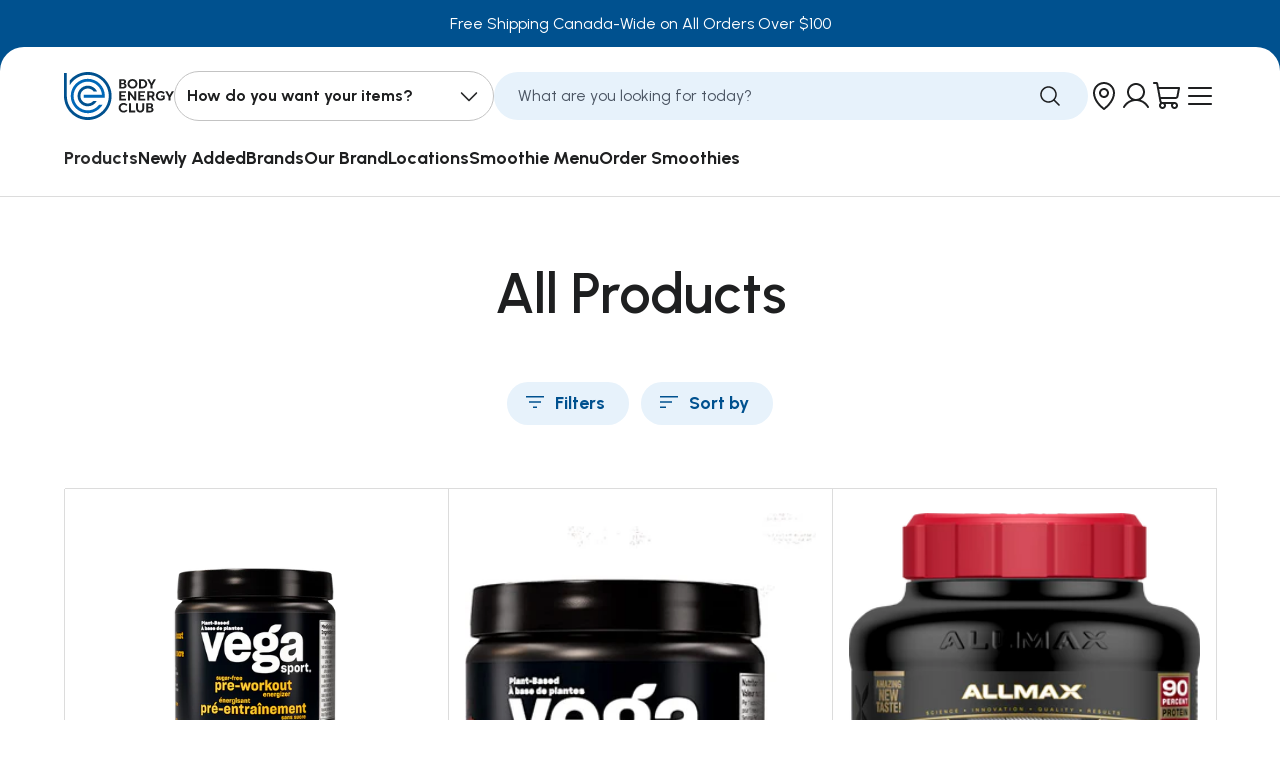

--- FILE ---
content_type: text/html; charset=utf-8
request_url: https://www.bodyenergyclub.com/collections/all/workout
body_size: 56816
content:






<!DOCTYPE html>
<html data-lang-code="en-CA" lang="en">
  <head>
    <script>
        window.becApiUrl = 'https://api.bodyenergyclub.com';
    </script>
    

    <script>
      window.becApiUrl = 'https://api.bodyenergyclub.com';
    </script>
    




<style>
  

  
    
  

  
    
  

  
    
  

  :root {
    /* Fonts */
    --body-font-family: 'Urbanist', sans-serif;
    --secondary-font-family: 'Urbanist', sans-serif;
    --headings-font-family: 'Urbanist', sans-serif;
    --subtitles-font-family: "Roboto Condensed", arial;
    --buttons-font-family: "Roboto Condensed", arial;
    --body-font-weight: 400;
    --body-font-style: 400;
    --body-font-size: 16px;

    /* Text Colors */
    --default-text-color: #28292a;
    --heading-text-color: #1e1f20;
    --text-low-emphasis: #E6E6E6;
    --text-normal-emphasis: #7C7C7C;
    --text-high-emphasis: #3B3B3B;
    --text-black: #000000;
    --text-white: #FFFFFF;

    /* Branding colors */
    --brand-primary-color: ;
    --brand-primary-color-contrasting: ;
    --brand-secondary-color: ;
    --brand-s-c: ;
    --brand-secondary-color-2: ;
    --brand-s-c-2: ;
    --brand-secondary-color-contrasting: ;

    --error-color: #e22929;
    --warning-color: #dc7f4a;
    --success-color: #006622;
    --info-color: #f3cf4e;

    --link-color: #00568f;
    --link-hover-color: ;

    --default-border-color: #e9e9e9;

    /* Button Filled */
    --button_bg_filled: #00568f;
    --button_bg_filled_hover: #0062a3;
    --button_bg_filled_active: #003d66;
    --button_bg_filled_disabled: #909090;
    --button_text_filled: #ffffff;
    --button_text_filled_hover: #ffffff;
    --button_text_filled_active: #ffffff;
    --button_text_filled_disabled: #7B7B7B;

    /* Button Filled Inverted */
    --button_bg_filled_inverted: #FFFFFF;
    --button_bg_filled_inverted_hover: #f8f8f8;
    --button_bg_filled_inverted_active: #f0f0f0;
    --button_bg_filled_inverted_disabled: #8f8f8f;
    --button_text_filled_inverted: #00518f;
    --button_text_filled_inverted_hover: #00518f;
    --button_text_filled_inverted_active: #00518f;
    --button_text_filled_inverted_disabled: #7B7B7B;

    /* Button Outlined */
    --button_border_outlined: #00568f;
    --button_bg_outlined_hover: #00568f;
    --button_bg_outlined_active: #003d66;
    --button_border_outlined_disabled: #909090;
    --button_text_outlined: #00568f;
    --button_text_outlined_hover: #FFFFFF;
    --button_text_outlined_active: #FFFFFF;
    --button_text_outlined_disabled: #909090;

    /* Button Outlined Inverted */
    --button_border_outlined_inverted: #FFFFFF;
    --button_bg_outlined_inverted_hover: #FFFFFF;
    --button_bg_outlined_inverted_active: #F5F5F5;
    --button_border_outlined_inverted_disabled: #C4C4C4;
    --button_text_outlined_inverted: #FFFFFF;
    --button_text_outlined_inverted_hover: #000000;
    --button_text_outlined_inverted_active: #000000;
    --button_text_outlined_inverted_disabled: #7B7B7B;

    /* Button Text */
    --button_text_text: #000000;
    --button_text_text_hover: ;
    --button_text_text_active: ;
    --button_text_text_disabled: #7B7B7B;
    --button_line_text_disabled: #C4C4C4;

    /* Button Text Inverted */
    --button_text_text_inverted: #FFFFFF;
    --button_text_text_inverted_hover: ;
    --button_text_text_inverted_active: ;
    --button_text_text_inverted_disabled: #7B7B7B;
    --button_line_text_inverted_disabled: #C4C4C4;

    /* Product Template */
    --tag_new_background_color: #83FD00;
    --tag_new_text_color: #000000;
    --tag_out_of_stock_background_color: #D9D9D9;
    --tag_out_of_stock_text_color: #5a5a5a;
    --tag_soon_background_color: #FDF300;
    --tag_soon_text_color: #000000;
  }
</style>
    
    
    

    <style>
      @font-face {
        font-family: "Urbanist";
        src: url("//www.bodyenergyclub.com/cdn/shop/t/64/assets/Urbanist-Medium.ttf?v=179128882558313352771688564524");
        font-weight: 500;
        font-display: swap;
      }
      @font-face {
        font-family: "Urbanist";
        src: url("//www.bodyenergyclub.com/cdn/shop/t/64/assets/Urbanist-SemiBold.ttf?v=31054506688112273691688564525");
        font-weight: 600;
        font-display: swap;
      }
      @font-face {
        font-family: "Urbanist";
        src: url("//www.bodyenergyclub.com/cdn/shop/t/64/assets/Urbanist-Bold.ttf?v=110650984854173546891688564524");
        font-weight: 700;
        font-display: swap;
      }
    </style>

    <script>
      const API_ROOT_URL = 'https://api.bodyenergyclub.com';
    </script>
     <meta name="google-site-verification" content="Nmr8IaQqGzXynVvg-yNR8y9x-QkAwxLgPTEl6GA00Tw" />

    <!-- Google Tag Manager -->
    <script>
      if (!navigator.userAgent.match(/Mozilla\/5.*moto.*Chrome/i)) {
        (function (w, d, s, l, i) {
          w[l] = w[l] || [];
          w[l].push({
            'gtm.start':
                    new Date().getTime(), event: 'gtm.js'
          });
          var f = d.getElementsByTagName(s)[0],
                  j = d.createElement(s), dl = l != 'dataLayer' ? '&l=' + l : '';
          j.async = true;
          j.src =
                  'https://www.googletagmanager.com/gtm.js?id=' + i + dl;
          f.parentNode.insertBefore(j, f);
        })(window, document, 'script', 'dataLayer', 'GTM-KJ7KTMJ');

        (function (c, l, a, r, i, t, y) {
          c[a] = c[a] || function () {
            (c[a].q = c[a].q || []).push(arguments)
          };
          t = l.createElement(r);
          t.async = 1;
          t.src = "https://www.clarity.ms/tag/" + i;
          y = l.getElementsByTagName(r)[0];
          y.parentNode.insertBefore(t, y);
        })(window, document, "clarity", "script", "j1rugpi96y");

      }
    </script>
    <!-- End Google Tag Manager -->

    <meta charset="utf-8">
<meta http-equiv="X-UA-Compatible" content="IE=edge">
<meta name="viewport" content="width=device-width,initial-scale=1">
<meta name="theme-color" content="">
<meta name="customer-group" content="guest">
<link rel="canonical" href="https://www.bodyenergyclub.com/collections/all/workout">
<link rel="preconnect" href="https://fonts.shopifycdn.com" crossorigin>
<link rel="preconnect" href="https://cdn.shopify.com" crossorigin>
<link rel="preconnect" href="https://fonts.googleapis.com">
<link rel="preconnect" href="https://fonts.gstatic.com" crossorigin><link rel="icon" type="image/png" href="//www.bodyenergyclub.com/cdn/shop/files/BEC-faviconBEC_32x32.png?v=1694026170"><title>
  All Products
 &ndash; tagged "workout" &ndash; Body Energy Club</title>



  <meta name="description" content="Body Energy Club">



<meta property="og:site_name" content="Body Energy Club">
<meta property="og:url" content="https://www.bodyenergyclub.com/collections/all/workout">
<meta property="og:title" content="All Products">
<meta property="og:type" content="product.group">
<meta property="og:description" content="Body Energy Club"><meta property="og:image" content="http://www.bodyenergyclub.com/cdn/shop/files/BEC_Logo_2022_-_Colour_512x512_62adab8c-0749-4f1d-85c0-3346b8d5059a.png?v=1687892624">
  <meta property="og:image:secure_url" content="https://www.bodyenergyclub.com/cdn/shop/files/BEC_Logo_2022_-_Colour_512x512_62adab8c-0749-4f1d-85c0-3346b8d5059a.png?v=1687892624">
  <meta property="og:image:width" content="512">
  <meta property="og:image:height" content="512"><meta name="twitter:card" content="summary_large_image">
<meta name="twitter:title" content="All Products">
<meta name="twitter:description" content="Body Energy Club">
<link href="//www.bodyenergyclub.com/cdn/shop/t/64/assets/build-layout-theme.css?v=147796299091525479661758197390" rel="stylesheet" type="text/css" media="all" />
    <link href="//www.bodyenergyclub.com/cdn/shop/t/64/assets/custom.css?v=107775708011288020731756307532" rel="stylesheet" type="text/css" media="all" />

    
<script>window.performance && window.performance.mark && window.performance.mark('shopify.content_for_header.start');</script><meta name="google-site-verification" content="MNwCrFokFANZFrIcGhi-5fLh5NJgfFZgP7Z7MaOCAJk">
<meta id="shopify-digital-wallet" name="shopify-digital-wallet" content="/13227529/digital_wallets/dialog">
<meta name="shopify-checkout-api-token" content="993d45f64e0da40019da1c1c554ec6a5">
<link rel="alternate" type="application/atom+xml" title="Feed" href="/collections/all/workout.atom" />
<link rel="alternate" type="application/json+oembed" href="https://www.bodyenergyclub.com/collections/all/workout.oembed">
<script async="async" src="/checkouts/internal/preloads.js?locale=en-CA"></script>
<link rel="preconnect" href="https://shop.app" crossorigin="anonymous">
<script async="async" src="https://shop.app/checkouts/internal/preloads.js?locale=en-CA&shop_id=13227529" crossorigin="anonymous"></script>
<script id="apple-pay-shop-capabilities" type="application/json">{"shopId":13227529,"countryCode":"CA","currencyCode":"CAD","merchantCapabilities":["supports3DS"],"merchantId":"gid:\/\/shopify\/Shop\/13227529","merchantName":"Body Energy Club","requiredBillingContactFields":["postalAddress","email","phone"],"requiredShippingContactFields":["postalAddress","email","phone"],"shippingType":"shipping","supportedNetworks":["visa","masterCard","amex","discover","interac","jcb"],"total":{"type":"pending","label":"Body Energy Club","amount":"1.00"},"shopifyPaymentsEnabled":true,"supportsSubscriptions":true}</script>
<script id="shopify-features" type="application/json">{"accessToken":"993d45f64e0da40019da1c1c554ec6a5","betas":["rich-media-storefront-analytics"],"domain":"www.bodyenergyclub.com","predictiveSearch":true,"shopId":13227529,"locale":"en"}</script>
<script>var Shopify = Shopify || {};
Shopify.shop = "beconline.myshopify.com";
Shopify.locale = "en";
Shopify.currency = {"active":"CAD","rate":"1.0"};
Shopify.country = "CA";
Shopify.theme = {"name":"Body-Energy-Club-CAD\/main","id":124460531810,"schema_name":"Axial","schema_version":"1.0.0","theme_store_id":null,"role":"main"};
Shopify.theme.handle = "null";
Shopify.theme.style = {"id":null,"handle":null};
Shopify.cdnHost = "www.bodyenergyclub.com/cdn";
Shopify.routes = Shopify.routes || {};
Shopify.routes.root = "/";</script>
<script type="module">!function(o){(o.Shopify=o.Shopify||{}).modules=!0}(window);</script>
<script>!function(o){function n(){var o=[];function n(){o.push(Array.prototype.slice.apply(arguments))}return n.q=o,n}var t=o.Shopify=o.Shopify||{};t.loadFeatures=n(),t.autoloadFeatures=n()}(window);</script>
<script>
  window.ShopifyPay = window.ShopifyPay || {};
  window.ShopifyPay.apiHost = "shop.app\/pay";
  window.ShopifyPay.redirectState = null;
</script>
<script id="shop-js-analytics" type="application/json">{"pageType":"collection"}</script>
<script defer="defer" async type="module" src="//www.bodyenergyclub.com/cdn/shopifycloud/shop-js/modules/v2/client.init-shop-cart-sync_BN7fPSNr.en.esm.js"></script>
<script defer="defer" async type="module" src="//www.bodyenergyclub.com/cdn/shopifycloud/shop-js/modules/v2/chunk.common_Cbph3Kss.esm.js"></script>
<script defer="defer" async type="module" src="//www.bodyenergyclub.com/cdn/shopifycloud/shop-js/modules/v2/chunk.modal_DKumMAJ1.esm.js"></script>
<script type="module">
  await import("//www.bodyenergyclub.com/cdn/shopifycloud/shop-js/modules/v2/client.init-shop-cart-sync_BN7fPSNr.en.esm.js");
await import("//www.bodyenergyclub.com/cdn/shopifycloud/shop-js/modules/v2/chunk.common_Cbph3Kss.esm.js");
await import("//www.bodyenergyclub.com/cdn/shopifycloud/shop-js/modules/v2/chunk.modal_DKumMAJ1.esm.js");

  window.Shopify.SignInWithShop?.initShopCartSync?.({"fedCMEnabled":true,"windoidEnabled":true});

</script>
<script>
  window.Shopify = window.Shopify || {};
  if (!window.Shopify.featureAssets) window.Shopify.featureAssets = {};
  window.Shopify.featureAssets['shop-js'] = {"shop-cart-sync":["modules/v2/client.shop-cart-sync_CJVUk8Jm.en.esm.js","modules/v2/chunk.common_Cbph3Kss.esm.js","modules/v2/chunk.modal_DKumMAJ1.esm.js"],"init-fed-cm":["modules/v2/client.init-fed-cm_7Fvt41F4.en.esm.js","modules/v2/chunk.common_Cbph3Kss.esm.js","modules/v2/chunk.modal_DKumMAJ1.esm.js"],"init-shop-email-lookup-coordinator":["modules/v2/client.init-shop-email-lookup-coordinator_Cc088_bR.en.esm.js","modules/v2/chunk.common_Cbph3Kss.esm.js","modules/v2/chunk.modal_DKumMAJ1.esm.js"],"init-windoid":["modules/v2/client.init-windoid_hPopwJRj.en.esm.js","modules/v2/chunk.common_Cbph3Kss.esm.js","modules/v2/chunk.modal_DKumMAJ1.esm.js"],"shop-button":["modules/v2/client.shop-button_B0jaPSNF.en.esm.js","modules/v2/chunk.common_Cbph3Kss.esm.js","modules/v2/chunk.modal_DKumMAJ1.esm.js"],"shop-cash-offers":["modules/v2/client.shop-cash-offers_DPIskqss.en.esm.js","modules/v2/chunk.common_Cbph3Kss.esm.js","modules/v2/chunk.modal_DKumMAJ1.esm.js"],"shop-toast-manager":["modules/v2/client.shop-toast-manager_CK7RT69O.en.esm.js","modules/v2/chunk.common_Cbph3Kss.esm.js","modules/v2/chunk.modal_DKumMAJ1.esm.js"],"init-shop-cart-sync":["modules/v2/client.init-shop-cart-sync_BN7fPSNr.en.esm.js","modules/v2/chunk.common_Cbph3Kss.esm.js","modules/v2/chunk.modal_DKumMAJ1.esm.js"],"init-customer-accounts-sign-up":["modules/v2/client.init-customer-accounts-sign-up_CfPf4CXf.en.esm.js","modules/v2/client.shop-login-button_DeIztwXF.en.esm.js","modules/v2/chunk.common_Cbph3Kss.esm.js","modules/v2/chunk.modal_DKumMAJ1.esm.js"],"pay-button":["modules/v2/client.pay-button_CgIwFSYN.en.esm.js","modules/v2/chunk.common_Cbph3Kss.esm.js","modules/v2/chunk.modal_DKumMAJ1.esm.js"],"init-customer-accounts":["modules/v2/client.init-customer-accounts_DQ3x16JI.en.esm.js","modules/v2/client.shop-login-button_DeIztwXF.en.esm.js","modules/v2/chunk.common_Cbph3Kss.esm.js","modules/v2/chunk.modal_DKumMAJ1.esm.js"],"avatar":["modules/v2/client.avatar_BTnouDA3.en.esm.js"],"init-shop-for-new-customer-accounts":["modules/v2/client.init-shop-for-new-customer-accounts_CsZy_esa.en.esm.js","modules/v2/client.shop-login-button_DeIztwXF.en.esm.js","modules/v2/chunk.common_Cbph3Kss.esm.js","modules/v2/chunk.modal_DKumMAJ1.esm.js"],"shop-follow-button":["modules/v2/client.shop-follow-button_BRMJjgGd.en.esm.js","modules/v2/chunk.common_Cbph3Kss.esm.js","modules/v2/chunk.modal_DKumMAJ1.esm.js"],"checkout-modal":["modules/v2/client.checkout-modal_B9Drz_yf.en.esm.js","modules/v2/chunk.common_Cbph3Kss.esm.js","modules/v2/chunk.modal_DKumMAJ1.esm.js"],"shop-login-button":["modules/v2/client.shop-login-button_DeIztwXF.en.esm.js","modules/v2/chunk.common_Cbph3Kss.esm.js","modules/v2/chunk.modal_DKumMAJ1.esm.js"],"lead-capture":["modules/v2/client.lead-capture_DXYzFM3R.en.esm.js","modules/v2/chunk.common_Cbph3Kss.esm.js","modules/v2/chunk.modal_DKumMAJ1.esm.js"],"shop-login":["modules/v2/client.shop-login_CA5pJqmO.en.esm.js","modules/v2/chunk.common_Cbph3Kss.esm.js","modules/v2/chunk.modal_DKumMAJ1.esm.js"],"payment-terms":["modules/v2/client.payment-terms_BxzfvcZJ.en.esm.js","modules/v2/chunk.common_Cbph3Kss.esm.js","modules/v2/chunk.modal_DKumMAJ1.esm.js"]};
</script>
<script id="__st">var __st={"a":13227529,"offset":-28800,"reqid":"33c842b0-b2a4-409a-8d12-5fd46856deb2-1769898456","pageurl":"www.bodyenergyclub.com\/collections\/all\/workout","u":"f43bf606757b","p":"collection","rtyp":"collection","rid":160254623842};</script>
<script>window.ShopifyPaypalV4VisibilityTracking = true;</script>
<script id="captcha-bootstrap">!function(){'use strict';const t='contact',e='account',n='new_comment',o=[[t,t],['blogs',n],['comments',n],[t,'customer']],c=[[e,'customer_login'],[e,'guest_login'],[e,'recover_customer_password'],[e,'create_customer']],r=t=>t.map((([t,e])=>`form[action*='/${t}']:not([data-nocaptcha='true']) input[name='form_type'][value='${e}']`)).join(','),a=t=>()=>t?[...document.querySelectorAll(t)].map((t=>t.form)):[];function s(){const t=[...o],e=r(t);return a(e)}const i='password',u='form_key',d=['recaptcha-v3-token','g-recaptcha-response','h-captcha-response',i],f=()=>{try{return window.sessionStorage}catch{return}},m='__shopify_v',_=t=>t.elements[u];function p(t,e,n=!1){try{const o=window.sessionStorage,c=JSON.parse(o.getItem(e)),{data:r}=function(t){const{data:e,action:n}=t;return t[m]||n?{data:e,action:n}:{data:t,action:n}}(c);for(const[e,n]of Object.entries(r))t.elements[e]&&(t.elements[e].value=n);n&&o.removeItem(e)}catch(o){console.error('form repopulation failed',{error:o})}}const l='form_type',E='cptcha';function T(t){t.dataset[E]=!0}const w=window,h=w.document,L='Shopify',v='ce_forms',y='captcha';let A=!1;((t,e)=>{const n=(g='f06e6c50-85a8-45c8-87d0-21a2b65856fe',I='https://cdn.shopify.com/shopifycloud/storefront-forms-hcaptcha/ce_storefront_forms_captcha_hcaptcha.v1.5.2.iife.js',D={infoText:'Protected by hCaptcha',privacyText:'Privacy',termsText:'Terms'},(t,e,n)=>{const o=w[L][v],c=o.bindForm;if(c)return c(t,g,e,D).then(n);var r;o.q.push([[t,g,e,D],n]),r=I,A||(h.body.append(Object.assign(h.createElement('script'),{id:'captcha-provider',async:!0,src:r})),A=!0)});var g,I,D;w[L]=w[L]||{},w[L][v]=w[L][v]||{},w[L][v].q=[],w[L][y]=w[L][y]||{},w[L][y].protect=function(t,e){n(t,void 0,e),T(t)},Object.freeze(w[L][y]),function(t,e,n,w,h,L){const[v,y,A,g]=function(t,e,n){const i=e?o:[],u=t?c:[],d=[...i,...u],f=r(d),m=r(i),_=r(d.filter((([t,e])=>n.includes(e))));return[a(f),a(m),a(_),s()]}(w,h,L),I=t=>{const e=t.target;return e instanceof HTMLFormElement?e:e&&e.form},D=t=>v().includes(t);t.addEventListener('submit',(t=>{const e=I(t);if(!e)return;const n=D(e)&&!e.dataset.hcaptchaBound&&!e.dataset.recaptchaBound,o=_(e),c=g().includes(e)&&(!o||!o.value);(n||c)&&t.preventDefault(),c&&!n&&(function(t){try{if(!f())return;!function(t){const e=f();if(!e)return;const n=_(t);if(!n)return;const o=n.value;o&&e.removeItem(o)}(t);const e=Array.from(Array(32),(()=>Math.random().toString(36)[2])).join('');!function(t,e){_(t)||t.append(Object.assign(document.createElement('input'),{type:'hidden',name:u})),t.elements[u].value=e}(t,e),function(t,e){const n=f();if(!n)return;const o=[...t.querySelectorAll(`input[type='${i}']`)].map((({name:t})=>t)),c=[...d,...o],r={};for(const[a,s]of new FormData(t).entries())c.includes(a)||(r[a]=s);n.setItem(e,JSON.stringify({[m]:1,action:t.action,data:r}))}(t,e)}catch(e){console.error('failed to persist form',e)}}(e),e.submit())}));const S=(t,e)=>{t&&!t.dataset[E]&&(n(t,e.some((e=>e===t))),T(t))};for(const o of['focusin','change'])t.addEventListener(o,(t=>{const e=I(t);D(e)&&S(e,y())}));const B=e.get('form_key'),M=e.get(l),P=B&&M;t.addEventListener('DOMContentLoaded',(()=>{const t=y();if(P)for(const e of t)e.elements[l].value===M&&p(e,B);[...new Set([...A(),...v().filter((t=>'true'===t.dataset.shopifyCaptcha))])].forEach((e=>S(e,t)))}))}(h,new URLSearchParams(w.location.search),n,t,e,['guest_login'])})(!0,!0)}();</script>
<script integrity="sha256-4kQ18oKyAcykRKYeNunJcIwy7WH5gtpwJnB7kiuLZ1E=" data-source-attribution="shopify.loadfeatures" defer="defer" src="//www.bodyenergyclub.com/cdn/shopifycloud/storefront/assets/storefront/load_feature-a0a9edcb.js" crossorigin="anonymous"></script>
<script crossorigin="anonymous" defer="defer" src="//www.bodyenergyclub.com/cdn/shopifycloud/storefront/assets/shopify_pay/storefront-65b4c6d7.js?v=20250812"></script>
<script data-source-attribution="shopify.dynamic_checkout.dynamic.init">var Shopify=Shopify||{};Shopify.PaymentButton=Shopify.PaymentButton||{isStorefrontPortableWallets:!0,init:function(){window.Shopify.PaymentButton.init=function(){};var t=document.createElement("script");t.src="https://www.bodyenergyclub.com/cdn/shopifycloud/portable-wallets/latest/portable-wallets.en.js",t.type="module",document.head.appendChild(t)}};
</script>
<script data-source-attribution="shopify.dynamic_checkout.buyer_consent">
  function portableWalletsHideBuyerConsent(e){var t=document.getElementById("shopify-buyer-consent"),n=document.getElementById("shopify-subscription-policy-button");t&&n&&(t.classList.add("hidden"),t.setAttribute("aria-hidden","true"),n.removeEventListener("click",e))}function portableWalletsShowBuyerConsent(e){var t=document.getElementById("shopify-buyer-consent"),n=document.getElementById("shopify-subscription-policy-button");t&&n&&(t.classList.remove("hidden"),t.removeAttribute("aria-hidden"),n.addEventListener("click",e))}window.Shopify?.PaymentButton&&(window.Shopify.PaymentButton.hideBuyerConsent=portableWalletsHideBuyerConsent,window.Shopify.PaymentButton.showBuyerConsent=portableWalletsShowBuyerConsent);
</script>
<script data-source-attribution="shopify.dynamic_checkout.cart.bootstrap">document.addEventListener("DOMContentLoaded",(function(){function t(){return document.querySelector("shopify-accelerated-checkout-cart, shopify-accelerated-checkout")}if(t())Shopify.PaymentButton.init();else{new MutationObserver((function(e,n){t()&&(Shopify.PaymentButton.init(),n.disconnect())})).observe(document.body,{childList:!0,subtree:!0})}}));
</script>
<link id="shopify-accelerated-checkout-styles" rel="stylesheet" media="screen" href="https://www.bodyenergyclub.com/cdn/shopifycloud/portable-wallets/latest/accelerated-checkout-backwards-compat.css" crossorigin="anonymous">
<style id="shopify-accelerated-checkout-cart">
        #shopify-buyer-consent {
  margin-top: 1em;
  display: inline-block;
  width: 100%;
}

#shopify-buyer-consent.hidden {
  display: none;
}

#shopify-subscription-policy-button {
  background: none;
  border: none;
  padding: 0;
  text-decoration: underline;
  font-size: inherit;
  cursor: pointer;
}

#shopify-subscription-policy-button::before {
  box-shadow: none;
}

      </style>

<script>window.performance && window.performance.mark && window.performance.mark('shopify.content_for_header.end');</script>

    
    

    <script>
      Shopify.customer_id = '';
      Shopify.money_format = '${{amount}}';
      Shopify.routes.cart_url = '/cart';
      Shopify.routes.cart_add_url = '/cart/add';
      Shopify.routes.cart_change_url = '/cart/change';
      Shopify.routes.cart_update_url = '/cart/update';
      Shopify.routes.predictive_search_url = '/search/suggest';

      Shopify.storefront = {};
      Shopify.storefront.api_key = 'ec7668261ec91ed914e2ba8bd870d85f';
      Shopify.storefront.api_version = '2022-04';
    </script>
    <script src="//www.bodyenergyclub.com/cdn/shop/t/64/assets/build-layout-global.js?v=53231032293698191861752496687" defer></script>
    
<!-- Start of Judge.me Core -->
<link rel="dns-prefetch" href="https://cdn.judge.me/">
<script data-cfasync='false' class='jdgm-settings-script'>window.jdgmSettings={"pagination":5,"disable_web_reviews":false,"badge_no_review_text":"No reviews","badge_n_reviews_text":"{{ n }}","badge_star_color":"#ffa33a","hide_badge_preview_if_no_reviews":true,"badge_hide_text":false,"enforce_center_preview_badge":false,"widget_title":"Customer Reviews","widget_open_form_text":"Write a review","widget_close_form_text":"Cancel review","widget_refresh_page_text":"Refresh page","widget_summary_text":"Based on {{ number_of_reviews }} review/reviews","widget_no_review_text":"Be the first to write a review","widget_name_field_text":"Display name","widget_verified_name_field_text":"Verified Name (public)","widget_name_placeholder_text":"Display name","widget_required_field_error_text":"This field is required.","widget_email_field_text":"Email address","widget_verified_email_field_text":"Verified Email (private, can not be edited)","widget_email_placeholder_text":"Your email address","widget_email_field_error_text":"Please enter a valid email address.","widget_rating_field_text":"Rating","widget_review_title_field_text":"Review Title","widget_review_title_placeholder_text":"Give your review a title","widget_review_body_field_text":"Review content","widget_review_body_placeholder_text":"Start writing here...","widget_pictures_field_text":"Picture/Video (optional)","widget_submit_review_text":"Submit Review","widget_submit_verified_review_text":"Submit Verified Review","widget_submit_success_msg_with_auto_publish":"Thank you! Please refresh the page in a few moments to see your review. You can remove or edit your review by logging into \u003ca href='https://judge.me/login' target='_blank' rel='nofollow noopener'\u003eJudge.me\u003c/a\u003e","widget_submit_success_msg_no_auto_publish":"Thank you! Your review will be published as soon as it is approved by the shop admin. You can remove or edit your review by logging into \u003ca href='https://judge.me/login' target='_blank' rel='nofollow noopener'\u003eJudge.me\u003c/a\u003e","widget_show_default_reviews_out_of_total_text":"Showing {{ n_reviews_shown }} out of {{ n_reviews }} reviews.","widget_show_all_link_text":"Show all","widget_show_less_link_text":"Show less","widget_author_said_text":"{{ reviewer_name }} said:","widget_days_text":"{{ n }} days ago","widget_weeks_text":"{{ n }} week/weeks ago","widget_months_text":"{{ n }} month/months ago","widget_years_text":"{{ n }} year/years ago","widget_yesterday_text":"Yesterday","widget_today_text":"Today","widget_replied_text":"\u003e\u003e {{ shop_name }} replied:","widget_read_more_text":"Read more","widget_reviewer_name_as_initial":"","widget_rating_filter_color":"#0076bb","widget_rating_filter_see_all_text":"See all reviews","widget_sorting_most_recent_text":"Most Recent","widget_sorting_highest_rating_text":"Highest Rating","widget_sorting_lowest_rating_text":"Lowest Rating","widget_sorting_with_pictures_text":"Only Pictures","widget_sorting_most_helpful_text":"Most Helpful","widget_open_question_form_text":"Ask a question","widget_reviews_subtab_text":"Reviews","widget_questions_subtab_text":"Questions","widget_question_label_text":"Question","widget_answer_label_text":"Answer","widget_question_placeholder_text":"Write your question here","widget_submit_question_text":"Submit Question","widget_question_submit_success_text":"Thank you for your question! We will notify you once it gets answered.","widget_star_color":"#ffa33a","verified_badge_text":"Verified","verified_badge_bg_color":"","verified_badge_text_color":"","verified_badge_placement":"left-of-reviewer-name","widget_review_max_height":"","widget_hide_border":false,"widget_social_share":false,"widget_thumb":false,"widget_review_location_show":false,"widget_location_format":"country_iso_code","all_reviews_include_out_of_store_products":true,"all_reviews_out_of_store_text":"(out of store)","all_reviews_pagination":100,"all_reviews_product_name_prefix_text":"about","enable_review_pictures":true,"enable_question_anwser":false,"widget_theme":"carousel","review_date_format":"mm/dd/yyyy","default_sort_method":"pictures-first","widget_product_reviews_subtab_text":"Product Reviews","widget_shop_reviews_subtab_text":"Shop Reviews","widget_other_products_reviews_text":"Reviews for other products","widget_store_reviews_subtab_text":"Store reviews","widget_no_store_reviews_text":"This store hasn't received any reviews yet","widget_web_restriction_product_reviews_text":"This product hasn't received any reviews yet","widget_no_items_text":"No items found","widget_show_more_text":"Show more","widget_write_a_store_review_text":"Write a Store Review","widget_other_languages_heading":"Reviews in Other Languages","widget_translate_review_text":"Translate review to {{ language }}","widget_translating_review_text":"Translating...","widget_show_original_translation_text":"Show original ({{ language }})","widget_translate_review_failed_text":"Review couldn't be translated.","widget_translate_review_retry_text":"Retry","widget_translate_review_try_again_later_text":"Try again later","show_product_url_for_grouped_product":false,"widget_sorting_pictures_first_text":"Pictures First","show_pictures_on_all_rev_page_mobile":false,"show_pictures_on_all_rev_page_desktop":false,"floating_tab_hide_mobile_install_preference":false,"floating_tab_button_name":"★ Reviews","floating_tab_title":"Let customers speak for us","floating_tab_button_color":"","floating_tab_button_background_color":"","floating_tab_url":"","floating_tab_url_enabled":false,"floating_tab_tab_style":"text","all_reviews_text_badge_text":"Customers rate us {{ shop.metafields.judgeme.all_reviews_rating | round: 1 }}/5 based on {{ shop.metafields.judgeme.all_reviews_count }} reviews.","all_reviews_text_badge_text_branded_style":"{{ shop.metafields.judgeme.all_reviews_rating | round: 1 }} out of 5 stars based on {{ shop.metafields.judgeme.all_reviews_count }} reviews","is_all_reviews_text_badge_a_link":false,"show_stars_for_all_reviews_text_badge":false,"all_reviews_text_badge_url":"","all_reviews_text_style":"branded","all_reviews_text_color_style":"judgeme_brand_color","all_reviews_text_color":"#108474","all_reviews_text_show_jm_brand":true,"featured_carousel_show_header":true,"featured_carousel_title":"Let customers speak for us","testimonials_carousel_title":"Customers are saying","videos_carousel_title":"Real customer stories","cards_carousel_title":"Customers are saying","featured_carousel_count_text":"from {{ n }} reviews","featured_carousel_add_link_to_all_reviews_page":false,"featured_carousel_url":"","featured_carousel_show_images":true,"featured_carousel_autoslide_interval":5,"featured_carousel_arrows_on_the_sides":false,"featured_carousel_height":250,"featured_carousel_width":80,"featured_carousel_image_size":0,"featured_carousel_image_height":250,"featured_carousel_arrow_color":"#eeeeee","verified_count_badge_style":"vintage","verified_count_badge_orientation":"horizontal","verified_count_badge_color_style":"judgeme_brand_color","verified_count_badge_color":"#108474","is_verified_count_badge_a_link":false,"verified_count_badge_url":"","verified_count_badge_show_jm_brand":true,"widget_rating_preset_default":5,"widget_first_sub_tab":"product-reviews","widget_show_histogram":true,"widget_histogram_use_custom_color":true,"widget_pagination_use_custom_color":false,"widget_star_use_custom_color":true,"widget_verified_badge_use_custom_color":false,"widget_write_review_use_custom_color":false,"picture_reminder_submit_button":"Upload Pictures","enable_review_videos":true,"mute_video_by_default":false,"widget_sorting_videos_first_text":"Videos First","widget_review_pending_text":"Pending","featured_carousel_items_for_large_screen":3,"social_share_options_order":"Facebook,Twitter","remove_microdata_snippet":false,"disable_json_ld":false,"enable_json_ld_products":false,"preview_badge_show_question_text":false,"preview_badge_no_question_text":"No questions","preview_badge_n_question_text":"{{ number_of_questions }} question/questions","qa_badge_show_icon":false,"qa_badge_position":"same-row","remove_judgeme_branding":true,"widget_add_search_bar":true,"widget_search_bar_placeholder":"Search","widget_sorting_verified_only_text":"Verified only","featured_carousel_theme":"default","featured_carousel_show_rating":true,"featured_carousel_show_title":true,"featured_carousel_show_body":true,"featured_carousel_show_date":false,"featured_carousel_show_reviewer":true,"featured_carousel_show_product":false,"featured_carousel_header_background_color":"#108474","featured_carousel_header_text_color":"#ffffff","featured_carousel_name_product_separator":"reviewed","featured_carousel_full_star_background":"#108474","featured_carousel_empty_star_background":"#dadada","featured_carousel_vertical_theme_background":"#f9fafb","featured_carousel_verified_badge_enable":true,"featured_carousel_verified_badge_color":"#108474","featured_carousel_border_style":"round","featured_carousel_review_line_length_limit":3,"featured_carousel_more_reviews_button_text":"Read more reviews","featured_carousel_view_product_button_text":"View product","all_reviews_page_load_reviews_on":"scroll","all_reviews_page_load_more_text":"Load More Reviews","disable_fb_tab_reviews":false,"enable_ajax_cdn_cache":false,"widget_advanced_speed_features":5,"widget_public_name_text":"displayed publicly like","default_reviewer_name":"John Smith","default_reviewer_name_has_non_latin":true,"widget_reviewer_anonymous":"Anonymous","medals_widget_title":"Judge.me Review Medals","medals_widget_background_color":"#f9fafb","medals_widget_position":"footer_all_pages","medals_widget_border_color":"#f9fafb","medals_widget_verified_text_position":"left","medals_widget_use_monochromatic_version":false,"medals_widget_elements_color":"#108474","show_reviewer_avatar":true,"widget_invalid_yt_video_url_error_text":"Not a YouTube video URL","widget_max_length_field_error_text":"Please enter no more than {0} characters.","widget_show_country_flag":false,"widget_show_collected_via_shop_app":true,"widget_verified_by_shop_badge_style":"light","widget_verified_by_shop_text":"Verified by Shop","widget_show_photo_gallery":false,"widget_load_with_code_splitting":true,"widget_ugc_install_preference":false,"widget_ugc_title":"Made by us, Shared by you","widget_ugc_subtitle":"Tag us to see your picture featured in our page","widget_ugc_arrows_color":"#ffffff","widget_ugc_primary_button_text":"Buy Now","widget_ugc_primary_button_background_color":"#108474","widget_ugc_primary_button_text_color":"#ffffff","widget_ugc_primary_button_border_width":"0","widget_ugc_primary_button_border_style":"none","widget_ugc_primary_button_border_color":"#108474","widget_ugc_primary_button_border_radius":"25","widget_ugc_secondary_button_text":"Load More","widget_ugc_secondary_button_background_color":"#ffffff","widget_ugc_secondary_button_text_color":"#108474","widget_ugc_secondary_button_border_width":"2","widget_ugc_secondary_button_border_style":"solid","widget_ugc_secondary_button_border_color":"#108474","widget_ugc_secondary_button_border_radius":"25","widget_ugc_reviews_button_text":"View Reviews","widget_ugc_reviews_button_background_color":"#ffffff","widget_ugc_reviews_button_text_color":"#108474","widget_ugc_reviews_button_border_width":"2","widget_ugc_reviews_button_border_style":"solid","widget_ugc_reviews_button_border_color":"#108474","widget_ugc_reviews_button_border_radius":"25","widget_ugc_reviews_button_link_to":"judgeme-reviews-page","widget_ugc_show_post_date":true,"widget_ugc_max_width":"800","widget_rating_metafield_value_type":true,"widget_primary_color":"#00568c","widget_enable_secondary_color":false,"widget_secondary_color":"#edf5f5","widget_summary_average_rating_text":"{{ average_rating }} out of 5","widget_media_grid_title":"Customer photos \u0026 videos","widget_media_grid_see_more_text":"See more","widget_round_style":true,"widget_show_product_medals":false,"widget_verified_by_judgeme_text":"Verified ","widget_show_store_medals":true,"widget_verified_by_judgeme_text_in_store_medals":"Verified by Judge.me","widget_media_field_exceed_quantity_message":"Sorry, we can only accept {{ max_media }} for one review.","widget_media_field_exceed_limit_message":"{{ file_name }} is too large, please select a {{ media_type }} less than {{ size_limit }}MB.","widget_review_submitted_text":"Review Submitted!","widget_question_submitted_text":"Question Submitted!","widget_close_form_text_question":"Cancel","widget_write_your_answer_here_text":"Write your answer here","widget_enabled_branded_link":true,"widget_show_collected_by_judgeme":false,"widget_reviewer_name_color":"","widget_write_review_text_color":"","widget_write_review_bg_color":"","widget_collected_by_judgeme_text":"collected by Judge.me","widget_pagination_type":"standard","widget_load_more_text":"Load More","widget_load_more_color":"#108474","widget_full_review_text":"Full Review","widget_read_more_reviews_text":"Read More Reviews","widget_read_questions_text":"Read Questions","widget_questions_and_answers_text":"Questions \u0026 Answers","widget_verified_by_text":"Verified by","widget_verified_text":"Verified","widget_number_of_reviews_text":"{{ number_of_reviews }} reviews","widget_back_button_text":"Back","widget_next_button_text":"Next","widget_custom_forms_filter_button":"Filters","custom_forms_style":"horizontal","widget_show_review_information":false,"how_reviews_are_collected":"How reviews are collected?","widget_show_review_keywords":true,"widget_gdpr_statement":"How we use your data: We'll only contact you about the review you left, and only if necessary. By submitting your review, you agree to Judge.me's \u003ca href='https://judge.me/terms' target='_blank' rel='nofollow noopener'\u003eterms\u003c/a\u003e, \u003ca href='https://judge.me/privacy' target='_blank' rel='nofollow noopener'\u003eprivacy\u003c/a\u003e and \u003ca href='https://judge.me/content-policy' target='_blank' rel='nofollow noopener'\u003econtent\u003c/a\u003e policies.","widget_multilingual_sorting_enabled":false,"widget_translate_review_content_enabled":false,"widget_translate_review_content_method":"manual","popup_widget_review_selection":"automatically_with_pictures","popup_widget_round_border_style":true,"popup_widget_show_title":true,"popup_widget_show_body":true,"popup_widget_show_reviewer":false,"popup_widget_show_product":true,"popup_widget_show_pictures":true,"popup_widget_use_review_picture":true,"popup_widget_show_on_home_page":true,"popup_widget_show_on_product_page":true,"popup_widget_show_on_collection_page":true,"popup_widget_show_on_cart_page":true,"popup_widget_position":"bottom_left","popup_widget_first_review_delay":5,"popup_widget_duration":5,"popup_widget_interval":5,"popup_widget_review_count":5,"popup_widget_hide_on_mobile":true,"review_snippet_widget_round_border_style":true,"review_snippet_widget_card_color":"#FFFFFF","review_snippet_widget_slider_arrows_background_color":"#FFFFFF","review_snippet_widget_slider_arrows_color":"#000000","review_snippet_widget_star_color":"#108474","show_product_variant":true,"all_reviews_product_variant_label_text":"Variant: ","widget_show_verified_branding":true,"widget_ai_summary_title":"Customers say","widget_ai_summary_disclaimer":"AI-powered review summary based on recent customer reviews","widget_show_ai_summary":false,"widget_show_ai_summary_bg":false,"widget_show_review_title_input":true,"redirect_reviewers_invited_via_email":"external_form","request_store_review_after_product_review":false,"request_review_other_products_in_order":false,"review_form_color_scheme":"default","review_form_corner_style":"square","review_form_star_color":{},"review_form_text_color":"#333333","review_form_background_color":"#ffffff","review_form_field_background_color":"#fafafa","review_form_button_color":{},"review_form_button_text_color":"#ffffff","review_form_modal_overlay_color":"#000000","review_content_screen_title_text":"How would you rate this product?","review_content_introduction_text":"We would love it if you would share a bit about your experience.","store_review_form_title_text":"How would you rate this store?","store_review_form_introduction_text":"We would love it if you would share a bit about your experience.","show_review_guidance_text":true,"one_star_review_guidance_text":"Poor","five_star_review_guidance_text":"Great","customer_information_screen_title_text":"About you","customer_information_introduction_text":"Please tell us more about you.","custom_questions_screen_title_text":"Your experience in more detail","custom_questions_introduction_text":"Here are a few questions to help us understand more about your experience.","review_submitted_screen_title_text":"Thanks for your review!","review_submitted_screen_thank_you_text":"We are processing it and it will appear on the store soon.","review_submitted_screen_email_verification_text":"Please confirm your email by clicking the link we just sent you. This helps us keep reviews authentic.","review_submitted_request_store_review_text":"Would you like to share your experience of shopping with us?","review_submitted_review_other_products_text":"Would you like to review these products?","store_review_screen_title_text":"Would you like to share your experience of shopping with us?","store_review_introduction_text":"We value your feedback and use it to improve. Please share any thoughts or suggestions you have.","reviewer_media_screen_title_picture_text":"Share a picture","reviewer_media_introduction_picture_text":"Upload a photo to support your review.","reviewer_media_screen_title_video_text":"Share a video","reviewer_media_introduction_video_text":"Upload a video to support your review.","reviewer_media_screen_title_picture_or_video_text":"Share a picture or video","reviewer_media_introduction_picture_or_video_text":"Upload a photo or video to support your review.","reviewer_media_youtube_url_text":"Paste your Youtube URL here","advanced_settings_next_step_button_text":"Next","advanced_settings_close_review_button_text":"Close","modal_write_review_flow":true,"write_review_flow_required_text":"Required","write_review_flow_privacy_message_text":"We respect your privacy.","write_review_flow_anonymous_text":"Post review as anonymous","write_review_flow_visibility_text":"This won't be visible to other customers.","write_review_flow_multiple_selection_help_text":"Select as many as you like","write_review_flow_single_selection_help_text":"Select one option","write_review_flow_required_field_error_text":"This field is required","write_review_flow_invalid_email_error_text":"Please enter a valid email address","write_review_flow_max_length_error_text":"Max. {{ max_length }} characters.","write_review_flow_media_upload_text":"\u003cb\u003eClick to upload\u003c/b\u003e or drag and drop","write_review_flow_gdpr_statement":"We'll only contact you about your review if necessary. By submitting your review, you agree to our \u003ca href='https://judge.me/terms' target='_blank' rel='nofollow noopener'\u003eterms and conditions\u003c/a\u003e and \u003ca href='https://judge.me/privacy' target='_blank' rel='nofollow noopener'\u003eprivacy policy\u003c/a\u003e.","rating_only_reviews_enabled":true,"show_negative_reviews_help_screen":false,"new_review_flow_help_screen_rating_threshold":3,"negative_review_resolution_screen_title_text":"Tell us more","negative_review_resolution_text":"Your experience matters to us. If there were issues with your purchase, we're here to help. Feel free to reach out to us, we'd love the opportunity to make things right.","negative_review_resolution_button_text":"Contact us","negative_review_resolution_proceed_with_review_text":"Leave a review","negative_review_resolution_subject":"Issue with purchase from {{ shop_name }}.{{ order_name }}","preview_badge_collection_page_install_status":false,"widget_review_custom_css":"","preview_badge_custom_css":"","preview_badge_stars_count":"5-stars","featured_carousel_custom_css":"","floating_tab_custom_css":"","all_reviews_widget_custom_css":"","medals_widget_custom_css":"","verified_badge_custom_css":"","all_reviews_text_custom_css":"","transparency_badges_collected_via_store_invite":false,"transparency_badges_from_another_provider":false,"transparency_badges_collected_from_store_visitor":false,"transparency_badges_collected_by_verified_review_provider":false,"transparency_badges_earned_reward":false,"transparency_badges_collected_via_store_invite_text":"Review collected via store invitation","transparency_badges_from_another_provider_text":"Review collected from another provider","transparency_badges_collected_from_store_visitor_text":"Review collected from a store visitor","transparency_badges_written_in_google_text":"Review written in Google","transparency_badges_written_in_etsy_text":"Review written in Etsy","transparency_badges_written_in_shop_app_text":"Review written in Shop App","transparency_badges_earned_reward_text":"Review earned a reward for future purchase","product_review_widget_per_page":10,"widget_store_review_label_text":"Review about the store","checkout_comment_extension_title_on_product_page":"Customer Comments","checkout_comment_extension_num_latest_comment_show":5,"checkout_comment_extension_format":"name_and_timestamp","checkout_comment_customer_name":"last_initial","checkout_comment_comment_notification":true,"preview_badge_collection_page_install_preference":false,"preview_badge_home_page_install_preference":false,"preview_badge_product_page_install_preference":false,"review_widget_install_preference":"","review_carousel_install_preference":false,"floating_reviews_tab_install_preference":"none","verified_reviews_count_badge_install_preference":false,"all_reviews_text_install_preference":false,"review_widget_best_location":false,"judgeme_medals_install_preference":false,"review_widget_revamp_enabled":false,"review_widget_qna_enabled":false,"review_widget_header_theme":"minimal","review_widget_widget_title_enabled":true,"review_widget_header_text_size":"medium","review_widget_header_text_weight":"regular","review_widget_average_rating_style":"compact","review_widget_bar_chart_enabled":true,"review_widget_bar_chart_type":"numbers","review_widget_bar_chart_style":"standard","review_widget_expanded_media_gallery_enabled":false,"review_widget_reviews_section_theme":"standard","review_widget_image_style":"thumbnails","review_widget_review_image_ratio":"square","review_widget_stars_size":"medium","review_widget_verified_badge":"standard_text","review_widget_review_title_text_size":"medium","review_widget_review_text_size":"medium","review_widget_review_text_length":"medium","review_widget_number_of_columns_desktop":3,"review_widget_carousel_transition_speed":5,"review_widget_custom_questions_answers_display":"always","review_widget_button_text_color":"#FFFFFF","review_widget_text_color":"#000000","review_widget_lighter_text_color":"#7B7B7B","review_widget_corner_styling":"soft","review_widget_review_word_singular":"review","review_widget_review_word_plural":"reviews","review_widget_voting_label":"Helpful?","review_widget_shop_reply_label":"Reply from {{ shop_name }}:","review_widget_filters_title":"Filters","qna_widget_question_word_singular":"Question","qna_widget_question_word_plural":"Questions","qna_widget_answer_reply_label":"Answer from {{ answerer_name }}:","qna_content_screen_title_text":"Ask a question about this product","qna_widget_question_required_field_error_text":"Please enter your question.","qna_widget_flow_gdpr_statement":"We'll only contact you about your question if necessary. By submitting your question, you agree to our \u003ca href='https://judge.me/terms' target='_blank' rel='nofollow noopener'\u003eterms and conditions\u003c/a\u003e and \u003ca href='https://judge.me/privacy' target='_blank' rel='nofollow noopener'\u003eprivacy policy\u003c/a\u003e.","qna_widget_question_submitted_text":"Thanks for your question!","qna_widget_close_form_text_question":"Close","qna_widget_question_submit_success_text":"We’ll notify you by email when your question is answered.","all_reviews_widget_v2025_enabled":false,"all_reviews_widget_v2025_header_theme":"default","all_reviews_widget_v2025_widget_title_enabled":true,"all_reviews_widget_v2025_header_text_size":"medium","all_reviews_widget_v2025_header_text_weight":"regular","all_reviews_widget_v2025_average_rating_style":"compact","all_reviews_widget_v2025_bar_chart_enabled":true,"all_reviews_widget_v2025_bar_chart_type":"numbers","all_reviews_widget_v2025_bar_chart_style":"standard","all_reviews_widget_v2025_expanded_media_gallery_enabled":false,"all_reviews_widget_v2025_show_store_medals":true,"all_reviews_widget_v2025_show_photo_gallery":true,"all_reviews_widget_v2025_show_review_keywords":false,"all_reviews_widget_v2025_show_ai_summary":false,"all_reviews_widget_v2025_show_ai_summary_bg":false,"all_reviews_widget_v2025_add_search_bar":false,"all_reviews_widget_v2025_default_sort_method":"most-recent","all_reviews_widget_v2025_reviews_per_page":10,"all_reviews_widget_v2025_reviews_section_theme":"default","all_reviews_widget_v2025_image_style":"thumbnails","all_reviews_widget_v2025_review_image_ratio":"square","all_reviews_widget_v2025_stars_size":"medium","all_reviews_widget_v2025_verified_badge":"bold_badge","all_reviews_widget_v2025_review_title_text_size":"medium","all_reviews_widget_v2025_review_text_size":"medium","all_reviews_widget_v2025_review_text_length":"medium","all_reviews_widget_v2025_number_of_columns_desktop":3,"all_reviews_widget_v2025_carousel_transition_speed":5,"all_reviews_widget_v2025_custom_questions_answers_display":"always","all_reviews_widget_v2025_show_product_variant":false,"all_reviews_widget_v2025_show_reviewer_avatar":true,"all_reviews_widget_v2025_reviewer_name_as_initial":"","all_reviews_widget_v2025_review_location_show":false,"all_reviews_widget_v2025_location_format":"","all_reviews_widget_v2025_show_country_flag":false,"all_reviews_widget_v2025_verified_by_shop_badge_style":"light","all_reviews_widget_v2025_social_share":false,"all_reviews_widget_v2025_social_share_options_order":"Facebook,Twitter,LinkedIn,Pinterest","all_reviews_widget_v2025_pagination_type":"standard","all_reviews_widget_v2025_button_text_color":"#FFFFFF","all_reviews_widget_v2025_text_color":"#000000","all_reviews_widget_v2025_lighter_text_color":"#7B7B7B","all_reviews_widget_v2025_corner_styling":"soft","all_reviews_widget_v2025_title":"Customer reviews","all_reviews_widget_v2025_ai_summary_title":"Customers say about this store","all_reviews_widget_v2025_no_review_text":"Be the first to write a review","platform":"shopify","branding_url":"https://app.judge.me/reviews","branding_text":"Powered by Judge.me","locale":"en","reply_name":"Body Energy Club","widget_version":"3.0","footer":true,"autopublish":true,"review_dates":true,"enable_custom_form":false,"shop_use_review_site":false,"shop_locale":"en","enable_multi_locales_translations":false,"show_review_title_input":true,"review_verification_email_status":"always","can_be_branded":true,"reply_name_text":"Body Energy Club"};</script> <style class='jdgm-settings-style'>.jdgm-xx{left:0}:root{--jdgm-primary-color: #00568c;--jdgm-secondary-color: rgba(0,86,140,0.1);--jdgm-star-color: #ffa33a;--jdgm-write-review-text-color: white;--jdgm-write-review-bg-color: #00568c;--jdgm-paginate-color: #00568c;--jdgm-border-radius: 10;--jdgm-reviewer-name-color: #00568c}.jdgm-histogram__bar-content{background-color:#0076bb}.jdgm-rev[data-verified-buyer=true] .jdgm-rev__icon.jdgm-rev__icon:after,.jdgm-rev__buyer-badge.jdgm-rev__buyer-badge{color:white;background-color:#00568c}.jdgm-review-widget--small .jdgm-gallery.jdgm-gallery .jdgm-gallery__thumbnail-link:nth-child(8) .jdgm-gallery__thumbnail-wrapper.jdgm-gallery__thumbnail-wrapper:before{content:"See more"}@media only screen and (min-width: 768px){.jdgm-gallery.jdgm-gallery .jdgm-gallery__thumbnail-link:nth-child(8) .jdgm-gallery__thumbnail-wrapper.jdgm-gallery__thumbnail-wrapper:before{content:"See more"}}.jdgm-preview-badge .jdgm-star.jdgm-star{color:#ffa33a}.jdgm-prev-badge[data-average-rating='0.00']{display:none !important}.jdgm-author-all-initials{display:none !important}.jdgm-author-last-initial{display:none !important}.jdgm-rev-widg__title{visibility:hidden}.jdgm-rev-widg__summary-text{visibility:hidden}.jdgm-prev-badge__text{visibility:hidden}.jdgm-rev__prod-link-prefix:before{content:'about'}.jdgm-rev__variant-label:before{content:'Variant: '}.jdgm-rev__out-of-store-text:before{content:'(out of store)'}@media only screen and (min-width: 768px){.jdgm-rev__pics .jdgm-rev_all-rev-page-picture-separator,.jdgm-rev__pics .jdgm-rev__product-picture{display:none}}@media only screen and (max-width: 768px){.jdgm-rev__pics .jdgm-rev_all-rev-page-picture-separator,.jdgm-rev__pics .jdgm-rev__product-picture{display:none}}.jdgm-preview-badge[data-template="product"]{display:none !important}.jdgm-preview-badge[data-template="collection"]{display:none !important}.jdgm-preview-badge[data-template="index"]{display:none !important}.jdgm-review-widget[data-from-snippet="true"]{display:none !important}.jdgm-verified-count-badget[data-from-snippet="true"]{display:none !important}.jdgm-carousel-wrapper[data-from-snippet="true"]{display:none !important}.jdgm-all-reviews-text[data-from-snippet="true"]{display:none !important}.jdgm-medals-section[data-from-snippet="true"]{display:none !important}.jdgm-ugc-media-wrapper[data-from-snippet="true"]{display:none !important}.jdgm-rev__transparency-badge[data-badge-type="review_collected_via_store_invitation"]{display:none !important}.jdgm-rev__transparency-badge[data-badge-type="review_collected_from_another_provider"]{display:none !important}.jdgm-rev__transparency-badge[data-badge-type="review_collected_from_store_visitor"]{display:none !important}.jdgm-rev__transparency-badge[data-badge-type="review_written_in_etsy"]{display:none !important}.jdgm-rev__transparency-badge[data-badge-type="review_written_in_google_business"]{display:none !important}.jdgm-rev__transparency-badge[data-badge-type="review_written_in_shop_app"]{display:none !important}.jdgm-rev__transparency-badge[data-badge-type="review_earned_for_future_purchase"]{display:none !important}.jdgm-review-snippet-widget .jdgm-rev-snippet-widget__cards-container .jdgm-rev-snippet-card{border-radius:8px;background:#fff}.jdgm-review-snippet-widget .jdgm-rev-snippet-widget__cards-container .jdgm-rev-snippet-card__rev-rating .jdgm-star{color:#108474}.jdgm-review-snippet-widget .jdgm-rev-snippet-widget__prev-btn,.jdgm-review-snippet-widget .jdgm-rev-snippet-widget__next-btn{border-radius:50%;background:#fff}.jdgm-review-snippet-widget .jdgm-rev-snippet-widget__prev-btn>svg,.jdgm-review-snippet-widget .jdgm-rev-snippet-widget__next-btn>svg{fill:#000}.jdgm-full-rev-modal.rev-snippet-widget .jm-mfp-container .jm-mfp-content,.jdgm-full-rev-modal.rev-snippet-widget .jm-mfp-container .jdgm-full-rev__icon,.jdgm-full-rev-modal.rev-snippet-widget .jm-mfp-container .jdgm-full-rev__pic-img,.jdgm-full-rev-modal.rev-snippet-widget .jm-mfp-container .jdgm-full-rev__reply{border-radius:8px}.jdgm-full-rev-modal.rev-snippet-widget .jm-mfp-container .jdgm-full-rev[data-verified-buyer="true"] .jdgm-full-rev__icon::after{border-radius:8px}.jdgm-full-rev-modal.rev-snippet-widget .jm-mfp-container .jdgm-full-rev .jdgm-rev__buyer-badge{border-radius:calc( 8px / 2 )}.jdgm-full-rev-modal.rev-snippet-widget .jm-mfp-container .jdgm-full-rev .jdgm-full-rev__replier::before{content:'Body Energy Club'}.jdgm-full-rev-modal.rev-snippet-widget .jm-mfp-container .jdgm-full-rev .jdgm-full-rev__product-button{border-radius:calc( 8px * 6 )}
</style> <style class='jdgm-settings-style'></style> <script data-cfasync="false" type="text/javascript" async src="https://cdnwidget.judge.me/widget_v3/theme/carousel.js" id="judgeme_widget_carousel_js"></script>
<link id="judgeme_widget_carousel_css" rel="stylesheet" type="text/css" media="nope!" onload="this.media='all'" href="https://cdnwidget.judge.me/widget_v3/theme/carousel.css">

  
  
  
  <style class='jdgm-miracle-styles'>
  @-webkit-keyframes jdgm-spin{0%{-webkit-transform:rotate(0deg);-ms-transform:rotate(0deg);transform:rotate(0deg)}100%{-webkit-transform:rotate(359deg);-ms-transform:rotate(359deg);transform:rotate(359deg)}}@keyframes jdgm-spin{0%{-webkit-transform:rotate(0deg);-ms-transform:rotate(0deg);transform:rotate(0deg)}100%{-webkit-transform:rotate(359deg);-ms-transform:rotate(359deg);transform:rotate(359deg)}}@font-face{font-family:'JudgemeStar';src:url("[data-uri]") format("woff");font-weight:normal;font-style:normal}.jdgm-star{font-family:'JudgemeStar';display:inline !important;text-decoration:none !important;padding:0 4px 0 0 !important;margin:0 !important;font-weight:bold;opacity:1;-webkit-font-smoothing:antialiased;-moz-osx-font-smoothing:grayscale}.jdgm-star:hover{opacity:1}.jdgm-star:last-of-type{padding:0 !important}.jdgm-star.jdgm--on:before{content:"\e000"}.jdgm-star.jdgm--off:before{content:"\e001"}.jdgm-star.jdgm--half:before{content:"\e002"}.jdgm-widget *{margin:0;line-height:1.4;-webkit-box-sizing:border-box;-moz-box-sizing:border-box;box-sizing:border-box;-webkit-overflow-scrolling:touch}.jdgm-hidden{display:none !important;visibility:hidden !important}.jdgm-temp-hidden{display:none}.jdgm-spinner{width:40px;height:40px;margin:auto;border-radius:50%;border-top:2px solid #eee;border-right:2px solid #eee;border-bottom:2px solid #eee;border-left:2px solid #ccc;-webkit-animation:jdgm-spin 0.8s infinite linear;animation:jdgm-spin 0.8s infinite linear}.jdgm-prev-badge{display:block !important}

</style>


  
  
   


<script data-cfasync='false' class='jdgm-script'>
!function(e){window.jdgm=window.jdgm||{},jdgm.CDN_HOST="https://cdn.judge.me/",
jdgm.docReady=function(d){(e.attachEvent?"complete"===e.readyState:"loading"!==e.readyState)?
setTimeout(d,0):e.addEventListener("DOMContentLoaded",d)},jdgm.loadCSS=function(d,t,o,s){
!o&&jdgm.loadCSS.requestedUrls.indexOf(d)>=0||(jdgm.loadCSS.requestedUrls.push(d),
(s=e.createElement("link")).rel="stylesheet",s.class="jdgm-stylesheet",s.media="nope!",
s.href=d,s.onload=function(){this.media="all",t&&setTimeout(t)},e.body.appendChild(s))},
jdgm.loadCSS.requestedUrls=[],jdgm.loadJS=function(e,d){var t=new XMLHttpRequest;
t.onreadystatechange=function(){4===t.readyState&&(Function(t.response)(),d&&d(t.response))},
t.open("GET",e),t.send()},jdgm.docReady((function(){(window.jdgmLoadCSS||e.querySelectorAll(
".jdgm-widget, .jdgm-all-reviews-page").length>0)&&(jdgmSettings.widget_load_with_code_splitting?
parseFloat(jdgmSettings.widget_version)>=3?jdgm.loadCSS(jdgm.CDN_HOST+"widget_v3/base.css"):
jdgm.loadCSS(jdgm.CDN_HOST+"widget/base.css"):jdgm.loadCSS(jdgm.CDN_HOST+"shopify_v2.css"),
jdgm.loadJS(jdgm.CDN_HOST+"loader.js"))}))}(document);
</script>

<noscript><link rel="stylesheet" type="text/css" media="all" href="https://cdn.judge.me/shopify_v2.css"></noscript>
<!-- End of Judge.me Core -->



    

    <script src="//www.bodyenergyclub.com/cdn/shop/t/64/assets/swiper.11.min.js?v=115785340122829458061700774763" defer></script>
<!-- BEGIN app block: shopify://apps/judge-me-reviews/blocks/judgeme_core/61ccd3b1-a9f2-4160-9fe9-4fec8413e5d8 --><!-- Start of Judge.me Core -->






<link rel="dns-prefetch" href="https://cdnwidget.judge.me">
<link rel="dns-prefetch" href="https://cdn.judge.me">
<link rel="dns-prefetch" href="https://cdn1.judge.me">
<link rel="dns-prefetch" href="https://api.judge.me">

<script data-cfasync='false' class='jdgm-settings-script'>window.jdgmSettings={"pagination":5,"disable_web_reviews":false,"badge_no_review_text":"No reviews","badge_n_reviews_text":"{{ n }}","badge_star_color":"#ffa33a","hide_badge_preview_if_no_reviews":true,"badge_hide_text":false,"enforce_center_preview_badge":false,"widget_title":"Customer Reviews","widget_open_form_text":"Write a review","widget_close_form_text":"Cancel review","widget_refresh_page_text":"Refresh page","widget_summary_text":"Based on {{ number_of_reviews }} review/reviews","widget_no_review_text":"Be the first to write a review","widget_name_field_text":"Display name","widget_verified_name_field_text":"Verified Name (public)","widget_name_placeholder_text":"Display name","widget_required_field_error_text":"This field is required.","widget_email_field_text":"Email address","widget_verified_email_field_text":"Verified Email (private, can not be edited)","widget_email_placeholder_text":"Your email address","widget_email_field_error_text":"Please enter a valid email address.","widget_rating_field_text":"Rating","widget_review_title_field_text":"Review Title","widget_review_title_placeholder_text":"Give your review a title","widget_review_body_field_text":"Review content","widget_review_body_placeholder_text":"Start writing here...","widget_pictures_field_text":"Picture/Video (optional)","widget_submit_review_text":"Submit Review","widget_submit_verified_review_text":"Submit Verified Review","widget_submit_success_msg_with_auto_publish":"Thank you! Please refresh the page in a few moments to see your review. You can remove or edit your review by logging into \u003ca href='https://judge.me/login' target='_blank' rel='nofollow noopener'\u003eJudge.me\u003c/a\u003e","widget_submit_success_msg_no_auto_publish":"Thank you! Your review will be published as soon as it is approved by the shop admin. You can remove or edit your review by logging into \u003ca href='https://judge.me/login' target='_blank' rel='nofollow noopener'\u003eJudge.me\u003c/a\u003e","widget_show_default_reviews_out_of_total_text":"Showing {{ n_reviews_shown }} out of {{ n_reviews }} reviews.","widget_show_all_link_text":"Show all","widget_show_less_link_text":"Show less","widget_author_said_text":"{{ reviewer_name }} said:","widget_days_text":"{{ n }} days ago","widget_weeks_text":"{{ n }} week/weeks ago","widget_months_text":"{{ n }} month/months ago","widget_years_text":"{{ n }} year/years ago","widget_yesterday_text":"Yesterday","widget_today_text":"Today","widget_replied_text":"\u003e\u003e {{ shop_name }} replied:","widget_read_more_text":"Read more","widget_reviewer_name_as_initial":"","widget_rating_filter_color":"#0076bb","widget_rating_filter_see_all_text":"See all reviews","widget_sorting_most_recent_text":"Most Recent","widget_sorting_highest_rating_text":"Highest Rating","widget_sorting_lowest_rating_text":"Lowest Rating","widget_sorting_with_pictures_text":"Only Pictures","widget_sorting_most_helpful_text":"Most Helpful","widget_open_question_form_text":"Ask a question","widget_reviews_subtab_text":"Reviews","widget_questions_subtab_text":"Questions","widget_question_label_text":"Question","widget_answer_label_text":"Answer","widget_question_placeholder_text":"Write your question here","widget_submit_question_text":"Submit Question","widget_question_submit_success_text":"Thank you for your question! We will notify you once it gets answered.","widget_star_color":"#ffa33a","verified_badge_text":"Verified","verified_badge_bg_color":"","verified_badge_text_color":"","verified_badge_placement":"left-of-reviewer-name","widget_review_max_height":"","widget_hide_border":false,"widget_social_share":false,"widget_thumb":false,"widget_review_location_show":false,"widget_location_format":"country_iso_code","all_reviews_include_out_of_store_products":true,"all_reviews_out_of_store_text":"(out of store)","all_reviews_pagination":100,"all_reviews_product_name_prefix_text":"about","enable_review_pictures":true,"enable_question_anwser":false,"widget_theme":"carousel","review_date_format":"mm/dd/yyyy","default_sort_method":"pictures-first","widget_product_reviews_subtab_text":"Product Reviews","widget_shop_reviews_subtab_text":"Shop Reviews","widget_other_products_reviews_text":"Reviews for other products","widget_store_reviews_subtab_text":"Store reviews","widget_no_store_reviews_text":"This store hasn't received any reviews yet","widget_web_restriction_product_reviews_text":"This product hasn't received any reviews yet","widget_no_items_text":"No items found","widget_show_more_text":"Show more","widget_write_a_store_review_text":"Write a Store Review","widget_other_languages_heading":"Reviews in Other Languages","widget_translate_review_text":"Translate review to {{ language }}","widget_translating_review_text":"Translating...","widget_show_original_translation_text":"Show original ({{ language }})","widget_translate_review_failed_text":"Review couldn't be translated.","widget_translate_review_retry_text":"Retry","widget_translate_review_try_again_later_text":"Try again later","show_product_url_for_grouped_product":false,"widget_sorting_pictures_first_text":"Pictures First","show_pictures_on_all_rev_page_mobile":false,"show_pictures_on_all_rev_page_desktop":false,"floating_tab_hide_mobile_install_preference":false,"floating_tab_button_name":"★ Reviews","floating_tab_title":"Let customers speak for us","floating_tab_button_color":"","floating_tab_button_background_color":"","floating_tab_url":"","floating_tab_url_enabled":false,"floating_tab_tab_style":"text","all_reviews_text_badge_text":"Customers rate us {{ shop.metafields.judgeme.all_reviews_rating | round: 1 }}/5 based on {{ shop.metafields.judgeme.all_reviews_count }} reviews.","all_reviews_text_badge_text_branded_style":"{{ shop.metafields.judgeme.all_reviews_rating | round: 1 }} out of 5 stars based on {{ shop.metafields.judgeme.all_reviews_count }} reviews","is_all_reviews_text_badge_a_link":false,"show_stars_for_all_reviews_text_badge":false,"all_reviews_text_badge_url":"","all_reviews_text_style":"branded","all_reviews_text_color_style":"judgeme_brand_color","all_reviews_text_color":"#108474","all_reviews_text_show_jm_brand":true,"featured_carousel_show_header":true,"featured_carousel_title":"Let customers speak for us","testimonials_carousel_title":"Customers are saying","videos_carousel_title":"Real customer stories","cards_carousel_title":"Customers are saying","featured_carousel_count_text":"from {{ n }} reviews","featured_carousel_add_link_to_all_reviews_page":false,"featured_carousel_url":"","featured_carousel_show_images":true,"featured_carousel_autoslide_interval":5,"featured_carousel_arrows_on_the_sides":false,"featured_carousel_height":250,"featured_carousel_width":80,"featured_carousel_image_size":0,"featured_carousel_image_height":250,"featured_carousel_arrow_color":"#eeeeee","verified_count_badge_style":"vintage","verified_count_badge_orientation":"horizontal","verified_count_badge_color_style":"judgeme_brand_color","verified_count_badge_color":"#108474","is_verified_count_badge_a_link":false,"verified_count_badge_url":"","verified_count_badge_show_jm_brand":true,"widget_rating_preset_default":5,"widget_first_sub_tab":"product-reviews","widget_show_histogram":true,"widget_histogram_use_custom_color":true,"widget_pagination_use_custom_color":false,"widget_star_use_custom_color":true,"widget_verified_badge_use_custom_color":false,"widget_write_review_use_custom_color":false,"picture_reminder_submit_button":"Upload Pictures","enable_review_videos":true,"mute_video_by_default":false,"widget_sorting_videos_first_text":"Videos First","widget_review_pending_text":"Pending","featured_carousel_items_for_large_screen":3,"social_share_options_order":"Facebook,Twitter","remove_microdata_snippet":false,"disable_json_ld":false,"enable_json_ld_products":false,"preview_badge_show_question_text":false,"preview_badge_no_question_text":"No questions","preview_badge_n_question_text":"{{ number_of_questions }} question/questions","qa_badge_show_icon":false,"qa_badge_position":"same-row","remove_judgeme_branding":true,"widget_add_search_bar":true,"widget_search_bar_placeholder":"Search","widget_sorting_verified_only_text":"Verified only","featured_carousel_theme":"default","featured_carousel_show_rating":true,"featured_carousel_show_title":true,"featured_carousel_show_body":true,"featured_carousel_show_date":false,"featured_carousel_show_reviewer":true,"featured_carousel_show_product":false,"featured_carousel_header_background_color":"#108474","featured_carousel_header_text_color":"#ffffff","featured_carousel_name_product_separator":"reviewed","featured_carousel_full_star_background":"#108474","featured_carousel_empty_star_background":"#dadada","featured_carousel_vertical_theme_background":"#f9fafb","featured_carousel_verified_badge_enable":true,"featured_carousel_verified_badge_color":"#108474","featured_carousel_border_style":"round","featured_carousel_review_line_length_limit":3,"featured_carousel_more_reviews_button_text":"Read more reviews","featured_carousel_view_product_button_text":"View product","all_reviews_page_load_reviews_on":"scroll","all_reviews_page_load_more_text":"Load More Reviews","disable_fb_tab_reviews":false,"enable_ajax_cdn_cache":false,"widget_advanced_speed_features":5,"widget_public_name_text":"displayed publicly like","default_reviewer_name":"John Smith","default_reviewer_name_has_non_latin":true,"widget_reviewer_anonymous":"Anonymous","medals_widget_title":"Judge.me Review Medals","medals_widget_background_color":"#f9fafb","medals_widget_position":"footer_all_pages","medals_widget_border_color":"#f9fafb","medals_widget_verified_text_position":"left","medals_widget_use_monochromatic_version":false,"medals_widget_elements_color":"#108474","show_reviewer_avatar":true,"widget_invalid_yt_video_url_error_text":"Not a YouTube video URL","widget_max_length_field_error_text":"Please enter no more than {0} characters.","widget_show_country_flag":false,"widget_show_collected_via_shop_app":true,"widget_verified_by_shop_badge_style":"light","widget_verified_by_shop_text":"Verified by Shop","widget_show_photo_gallery":false,"widget_load_with_code_splitting":true,"widget_ugc_install_preference":false,"widget_ugc_title":"Made by us, Shared by you","widget_ugc_subtitle":"Tag us to see your picture featured in our page","widget_ugc_arrows_color":"#ffffff","widget_ugc_primary_button_text":"Buy Now","widget_ugc_primary_button_background_color":"#108474","widget_ugc_primary_button_text_color":"#ffffff","widget_ugc_primary_button_border_width":"0","widget_ugc_primary_button_border_style":"none","widget_ugc_primary_button_border_color":"#108474","widget_ugc_primary_button_border_radius":"25","widget_ugc_secondary_button_text":"Load More","widget_ugc_secondary_button_background_color":"#ffffff","widget_ugc_secondary_button_text_color":"#108474","widget_ugc_secondary_button_border_width":"2","widget_ugc_secondary_button_border_style":"solid","widget_ugc_secondary_button_border_color":"#108474","widget_ugc_secondary_button_border_radius":"25","widget_ugc_reviews_button_text":"View Reviews","widget_ugc_reviews_button_background_color":"#ffffff","widget_ugc_reviews_button_text_color":"#108474","widget_ugc_reviews_button_border_width":"2","widget_ugc_reviews_button_border_style":"solid","widget_ugc_reviews_button_border_color":"#108474","widget_ugc_reviews_button_border_radius":"25","widget_ugc_reviews_button_link_to":"judgeme-reviews-page","widget_ugc_show_post_date":true,"widget_ugc_max_width":"800","widget_rating_metafield_value_type":true,"widget_primary_color":"#00568c","widget_enable_secondary_color":false,"widget_secondary_color":"#edf5f5","widget_summary_average_rating_text":"{{ average_rating }} out of 5","widget_media_grid_title":"Customer photos \u0026 videos","widget_media_grid_see_more_text":"See more","widget_round_style":true,"widget_show_product_medals":false,"widget_verified_by_judgeme_text":"Verified ","widget_show_store_medals":true,"widget_verified_by_judgeme_text_in_store_medals":"Verified by Judge.me","widget_media_field_exceed_quantity_message":"Sorry, we can only accept {{ max_media }} for one review.","widget_media_field_exceed_limit_message":"{{ file_name }} is too large, please select a {{ media_type }} less than {{ size_limit }}MB.","widget_review_submitted_text":"Review Submitted!","widget_question_submitted_text":"Question Submitted!","widget_close_form_text_question":"Cancel","widget_write_your_answer_here_text":"Write your answer here","widget_enabled_branded_link":true,"widget_show_collected_by_judgeme":false,"widget_reviewer_name_color":"","widget_write_review_text_color":"","widget_write_review_bg_color":"","widget_collected_by_judgeme_text":"collected by Judge.me","widget_pagination_type":"standard","widget_load_more_text":"Load More","widget_load_more_color":"#108474","widget_full_review_text":"Full Review","widget_read_more_reviews_text":"Read More Reviews","widget_read_questions_text":"Read Questions","widget_questions_and_answers_text":"Questions \u0026 Answers","widget_verified_by_text":"Verified by","widget_verified_text":"Verified","widget_number_of_reviews_text":"{{ number_of_reviews }} reviews","widget_back_button_text":"Back","widget_next_button_text":"Next","widget_custom_forms_filter_button":"Filters","custom_forms_style":"horizontal","widget_show_review_information":false,"how_reviews_are_collected":"How reviews are collected?","widget_show_review_keywords":true,"widget_gdpr_statement":"How we use your data: We'll only contact you about the review you left, and only if necessary. By submitting your review, you agree to Judge.me's \u003ca href='https://judge.me/terms' target='_blank' rel='nofollow noopener'\u003eterms\u003c/a\u003e, \u003ca href='https://judge.me/privacy' target='_blank' rel='nofollow noopener'\u003eprivacy\u003c/a\u003e and \u003ca href='https://judge.me/content-policy' target='_blank' rel='nofollow noopener'\u003econtent\u003c/a\u003e policies.","widget_multilingual_sorting_enabled":false,"widget_translate_review_content_enabled":false,"widget_translate_review_content_method":"manual","popup_widget_review_selection":"automatically_with_pictures","popup_widget_round_border_style":true,"popup_widget_show_title":true,"popup_widget_show_body":true,"popup_widget_show_reviewer":false,"popup_widget_show_product":true,"popup_widget_show_pictures":true,"popup_widget_use_review_picture":true,"popup_widget_show_on_home_page":true,"popup_widget_show_on_product_page":true,"popup_widget_show_on_collection_page":true,"popup_widget_show_on_cart_page":true,"popup_widget_position":"bottom_left","popup_widget_first_review_delay":5,"popup_widget_duration":5,"popup_widget_interval":5,"popup_widget_review_count":5,"popup_widget_hide_on_mobile":true,"review_snippet_widget_round_border_style":true,"review_snippet_widget_card_color":"#FFFFFF","review_snippet_widget_slider_arrows_background_color":"#FFFFFF","review_snippet_widget_slider_arrows_color":"#000000","review_snippet_widget_star_color":"#108474","show_product_variant":true,"all_reviews_product_variant_label_text":"Variant: ","widget_show_verified_branding":true,"widget_ai_summary_title":"Customers say","widget_ai_summary_disclaimer":"AI-powered review summary based on recent customer reviews","widget_show_ai_summary":false,"widget_show_ai_summary_bg":false,"widget_show_review_title_input":true,"redirect_reviewers_invited_via_email":"external_form","request_store_review_after_product_review":false,"request_review_other_products_in_order":false,"review_form_color_scheme":"default","review_form_corner_style":"square","review_form_star_color":{},"review_form_text_color":"#333333","review_form_background_color":"#ffffff","review_form_field_background_color":"#fafafa","review_form_button_color":{},"review_form_button_text_color":"#ffffff","review_form_modal_overlay_color":"#000000","review_content_screen_title_text":"How would you rate this product?","review_content_introduction_text":"We would love it if you would share a bit about your experience.","store_review_form_title_text":"How would you rate this store?","store_review_form_introduction_text":"We would love it if you would share a bit about your experience.","show_review_guidance_text":true,"one_star_review_guidance_text":"Poor","five_star_review_guidance_text":"Great","customer_information_screen_title_text":"About you","customer_information_introduction_text":"Please tell us more about you.","custom_questions_screen_title_text":"Your experience in more detail","custom_questions_introduction_text":"Here are a few questions to help us understand more about your experience.","review_submitted_screen_title_text":"Thanks for your review!","review_submitted_screen_thank_you_text":"We are processing it and it will appear on the store soon.","review_submitted_screen_email_verification_text":"Please confirm your email by clicking the link we just sent you. This helps us keep reviews authentic.","review_submitted_request_store_review_text":"Would you like to share your experience of shopping with us?","review_submitted_review_other_products_text":"Would you like to review these products?","store_review_screen_title_text":"Would you like to share your experience of shopping with us?","store_review_introduction_text":"We value your feedback and use it to improve. Please share any thoughts or suggestions you have.","reviewer_media_screen_title_picture_text":"Share a picture","reviewer_media_introduction_picture_text":"Upload a photo to support your review.","reviewer_media_screen_title_video_text":"Share a video","reviewer_media_introduction_video_text":"Upload a video to support your review.","reviewer_media_screen_title_picture_or_video_text":"Share a picture or video","reviewer_media_introduction_picture_or_video_text":"Upload a photo or video to support your review.","reviewer_media_youtube_url_text":"Paste your Youtube URL here","advanced_settings_next_step_button_text":"Next","advanced_settings_close_review_button_text":"Close","modal_write_review_flow":true,"write_review_flow_required_text":"Required","write_review_flow_privacy_message_text":"We respect your privacy.","write_review_flow_anonymous_text":"Post review as anonymous","write_review_flow_visibility_text":"This won't be visible to other customers.","write_review_flow_multiple_selection_help_text":"Select as many as you like","write_review_flow_single_selection_help_text":"Select one option","write_review_flow_required_field_error_text":"This field is required","write_review_flow_invalid_email_error_text":"Please enter a valid email address","write_review_flow_max_length_error_text":"Max. {{ max_length }} characters.","write_review_flow_media_upload_text":"\u003cb\u003eClick to upload\u003c/b\u003e or drag and drop","write_review_flow_gdpr_statement":"We'll only contact you about your review if necessary. By submitting your review, you agree to our \u003ca href='https://judge.me/terms' target='_blank' rel='nofollow noopener'\u003eterms and conditions\u003c/a\u003e and \u003ca href='https://judge.me/privacy' target='_blank' rel='nofollow noopener'\u003eprivacy policy\u003c/a\u003e.","rating_only_reviews_enabled":true,"show_negative_reviews_help_screen":false,"new_review_flow_help_screen_rating_threshold":3,"negative_review_resolution_screen_title_text":"Tell us more","negative_review_resolution_text":"Your experience matters to us. If there were issues with your purchase, we're here to help. Feel free to reach out to us, we'd love the opportunity to make things right.","negative_review_resolution_button_text":"Contact us","negative_review_resolution_proceed_with_review_text":"Leave a review","negative_review_resolution_subject":"Issue with purchase from {{ shop_name }}.{{ order_name }}","preview_badge_collection_page_install_status":false,"widget_review_custom_css":"","preview_badge_custom_css":"","preview_badge_stars_count":"5-stars","featured_carousel_custom_css":"","floating_tab_custom_css":"","all_reviews_widget_custom_css":"","medals_widget_custom_css":"","verified_badge_custom_css":"","all_reviews_text_custom_css":"","transparency_badges_collected_via_store_invite":false,"transparency_badges_from_another_provider":false,"transparency_badges_collected_from_store_visitor":false,"transparency_badges_collected_by_verified_review_provider":false,"transparency_badges_earned_reward":false,"transparency_badges_collected_via_store_invite_text":"Review collected via store invitation","transparency_badges_from_another_provider_text":"Review collected from another provider","transparency_badges_collected_from_store_visitor_text":"Review collected from a store visitor","transparency_badges_written_in_google_text":"Review written in Google","transparency_badges_written_in_etsy_text":"Review written in Etsy","transparency_badges_written_in_shop_app_text":"Review written in Shop App","transparency_badges_earned_reward_text":"Review earned a reward for future purchase","product_review_widget_per_page":10,"widget_store_review_label_text":"Review about the store","checkout_comment_extension_title_on_product_page":"Customer Comments","checkout_comment_extension_num_latest_comment_show":5,"checkout_comment_extension_format":"name_and_timestamp","checkout_comment_customer_name":"last_initial","checkout_comment_comment_notification":true,"preview_badge_collection_page_install_preference":false,"preview_badge_home_page_install_preference":false,"preview_badge_product_page_install_preference":false,"review_widget_install_preference":"","review_carousel_install_preference":false,"floating_reviews_tab_install_preference":"none","verified_reviews_count_badge_install_preference":false,"all_reviews_text_install_preference":false,"review_widget_best_location":false,"judgeme_medals_install_preference":false,"review_widget_revamp_enabled":false,"review_widget_qna_enabled":false,"review_widget_header_theme":"minimal","review_widget_widget_title_enabled":true,"review_widget_header_text_size":"medium","review_widget_header_text_weight":"regular","review_widget_average_rating_style":"compact","review_widget_bar_chart_enabled":true,"review_widget_bar_chart_type":"numbers","review_widget_bar_chart_style":"standard","review_widget_expanded_media_gallery_enabled":false,"review_widget_reviews_section_theme":"standard","review_widget_image_style":"thumbnails","review_widget_review_image_ratio":"square","review_widget_stars_size":"medium","review_widget_verified_badge":"standard_text","review_widget_review_title_text_size":"medium","review_widget_review_text_size":"medium","review_widget_review_text_length":"medium","review_widget_number_of_columns_desktop":3,"review_widget_carousel_transition_speed":5,"review_widget_custom_questions_answers_display":"always","review_widget_button_text_color":"#FFFFFF","review_widget_text_color":"#000000","review_widget_lighter_text_color":"#7B7B7B","review_widget_corner_styling":"soft","review_widget_review_word_singular":"review","review_widget_review_word_plural":"reviews","review_widget_voting_label":"Helpful?","review_widget_shop_reply_label":"Reply from {{ shop_name }}:","review_widget_filters_title":"Filters","qna_widget_question_word_singular":"Question","qna_widget_question_word_plural":"Questions","qna_widget_answer_reply_label":"Answer from {{ answerer_name }}:","qna_content_screen_title_text":"Ask a question about this product","qna_widget_question_required_field_error_text":"Please enter your question.","qna_widget_flow_gdpr_statement":"We'll only contact you about your question if necessary. By submitting your question, you agree to our \u003ca href='https://judge.me/terms' target='_blank' rel='nofollow noopener'\u003eterms and conditions\u003c/a\u003e and \u003ca href='https://judge.me/privacy' target='_blank' rel='nofollow noopener'\u003eprivacy policy\u003c/a\u003e.","qna_widget_question_submitted_text":"Thanks for your question!","qna_widget_close_form_text_question":"Close","qna_widget_question_submit_success_text":"We’ll notify you by email when your question is answered.","all_reviews_widget_v2025_enabled":false,"all_reviews_widget_v2025_header_theme":"default","all_reviews_widget_v2025_widget_title_enabled":true,"all_reviews_widget_v2025_header_text_size":"medium","all_reviews_widget_v2025_header_text_weight":"regular","all_reviews_widget_v2025_average_rating_style":"compact","all_reviews_widget_v2025_bar_chart_enabled":true,"all_reviews_widget_v2025_bar_chart_type":"numbers","all_reviews_widget_v2025_bar_chart_style":"standard","all_reviews_widget_v2025_expanded_media_gallery_enabled":false,"all_reviews_widget_v2025_show_store_medals":true,"all_reviews_widget_v2025_show_photo_gallery":true,"all_reviews_widget_v2025_show_review_keywords":false,"all_reviews_widget_v2025_show_ai_summary":false,"all_reviews_widget_v2025_show_ai_summary_bg":false,"all_reviews_widget_v2025_add_search_bar":false,"all_reviews_widget_v2025_default_sort_method":"most-recent","all_reviews_widget_v2025_reviews_per_page":10,"all_reviews_widget_v2025_reviews_section_theme":"default","all_reviews_widget_v2025_image_style":"thumbnails","all_reviews_widget_v2025_review_image_ratio":"square","all_reviews_widget_v2025_stars_size":"medium","all_reviews_widget_v2025_verified_badge":"bold_badge","all_reviews_widget_v2025_review_title_text_size":"medium","all_reviews_widget_v2025_review_text_size":"medium","all_reviews_widget_v2025_review_text_length":"medium","all_reviews_widget_v2025_number_of_columns_desktop":3,"all_reviews_widget_v2025_carousel_transition_speed":5,"all_reviews_widget_v2025_custom_questions_answers_display":"always","all_reviews_widget_v2025_show_product_variant":false,"all_reviews_widget_v2025_show_reviewer_avatar":true,"all_reviews_widget_v2025_reviewer_name_as_initial":"","all_reviews_widget_v2025_review_location_show":false,"all_reviews_widget_v2025_location_format":"","all_reviews_widget_v2025_show_country_flag":false,"all_reviews_widget_v2025_verified_by_shop_badge_style":"light","all_reviews_widget_v2025_social_share":false,"all_reviews_widget_v2025_social_share_options_order":"Facebook,Twitter,LinkedIn,Pinterest","all_reviews_widget_v2025_pagination_type":"standard","all_reviews_widget_v2025_button_text_color":"#FFFFFF","all_reviews_widget_v2025_text_color":"#000000","all_reviews_widget_v2025_lighter_text_color":"#7B7B7B","all_reviews_widget_v2025_corner_styling":"soft","all_reviews_widget_v2025_title":"Customer reviews","all_reviews_widget_v2025_ai_summary_title":"Customers say about this store","all_reviews_widget_v2025_no_review_text":"Be the first to write a review","platform":"shopify","branding_url":"https://app.judge.me/reviews","branding_text":"Powered by Judge.me","locale":"en","reply_name":"Body Energy Club","widget_version":"3.0","footer":true,"autopublish":true,"review_dates":true,"enable_custom_form":false,"shop_use_review_site":false,"shop_locale":"en","enable_multi_locales_translations":false,"show_review_title_input":true,"review_verification_email_status":"always","can_be_branded":true,"reply_name_text":"Body Energy Club"};</script> <style class='jdgm-settings-style'>.jdgm-xx{left:0}:root{--jdgm-primary-color: #00568c;--jdgm-secondary-color: rgba(0,86,140,0.1);--jdgm-star-color: #ffa33a;--jdgm-write-review-text-color: white;--jdgm-write-review-bg-color: #00568c;--jdgm-paginate-color: #00568c;--jdgm-border-radius: 10;--jdgm-reviewer-name-color: #00568c}.jdgm-histogram__bar-content{background-color:#0076bb}.jdgm-rev[data-verified-buyer=true] .jdgm-rev__icon.jdgm-rev__icon:after,.jdgm-rev__buyer-badge.jdgm-rev__buyer-badge{color:white;background-color:#00568c}.jdgm-review-widget--small .jdgm-gallery.jdgm-gallery .jdgm-gallery__thumbnail-link:nth-child(8) .jdgm-gallery__thumbnail-wrapper.jdgm-gallery__thumbnail-wrapper:before{content:"See more"}@media only screen and (min-width: 768px){.jdgm-gallery.jdgm-gallery .jdgm-gallery__thumbnail-link:nth-child(8) .jdgm-gallery__thumbnail-wrapper.jdgm-gallery__thumbnail-wrapper:before{content:"See more"}}.jdgm-preview-badge .jdgm-star.jdgm-star{color:#ffa33a}.jdgm-prev-badge[data-average-rating='0.00']{display:none !important}.jdgm-author-all-initials{display:none !important}.jdgm-author-last-initial{display:none !important}.jdgm-rev-widg__title{visibility:hidden}.jdgm-rev-widg__summary-text{visibility:hidden}.jdgm-prev-badge__text{visibility:hidden}.jdgm-rev__prod-link-prefix:before{content:'about'}.jdgm-rev__variant-label:before{content:'Variant: '}.jdgm-rev__out-of-store-text:before{content:'(out of store)'}@media only screen and (min-width: 768px){.jdgm-rev__pics .jdgm-rev_all-rev-page-picture-separator,.jdgm-rev__pics .jdgm-rev__product-picture{display:none}}@media only screen and (max-width: 768px){.jdgm-rev__pics .jdgm-rev_all-rev-page-picture-separator,.jdgm-rev__pics .jdgm-rev__product-picture{display:none}}.jdgm-preview-badge[data-template="product"]{display:none !important}.jdgm-preview-badge[data-template="collection"]{display:none !important}.jdgm-preview-badge[data-template="index"]{display:none !important}.jdgm-review-widget[data-from-snippet="true"]{display:none !important}.jdgm-verified-count-badget[data-from-snippet="true"]{display:none !important}.jdgm-carousel-wrapper[data-from-snippet="true"]{display:none !important}.jdgm-all-reviews-text[data-from-snippet="true"]{display:none !important}.jdgm-medals-section[data-from-snippet="true"]{display:none !important}.jdgm-ugc-media-wrapper[data-from-snippet="true"]{display:none !important}.jdgm-rev__transparency-badge[data-badge-type="review_collected_via_store_invitation"]{display:none !important}.jdgm-rev__transparency-badge[data-badge-type="review_collected_from_another_provider"]{display:none !important}.jdgm-rev__transparency-badge[data-badge-type="review_collected_from_store_visitor"]{display:none !important}.jdgm-rev__transparency-badge[data-badge-type="review_written_in_etsy"]{display:none !important}.jdgm-rev__transparency-badge[data-badge-type="review_written_in_google_business"]{display:none !important}.jdgm-rev__transparency-badge[data-badge-type="review_written_in_shop_app"]{display:none !important}.jdgm-rev__transparency-badge[data-badge-type="review_earned_for_future_purchase"]{display:none !important}.jdgm-review-snippet-widget .jdgm-rev-snippet-widget__cards-container .jdgm-rev-snippet-card{border-radius:8px;background:#fff}.jdgm-review-snippet-widget .jdgm-rev-snippet-widget__cards-container .jdgm-rev-snippet-card__rev-rating .jdgm-star{color:#108474}.jdgm-review-snippet-widget .jdgm-rev-snippet-widget__prev-btn,.jdgm-review-snippet-widget .jdgm-rev-snippet-widget__next-btn{border-radius:50%;background:#fff}.jdgm-review-snippet-widget .jdgm-rev-snippet-widget__prev-btn>svg,.jdgm-review-snippet-widget .jdgm-rev-snippet-widget__next-btn>svg{fill:#000}.jdgm-full-rev-modal.rev-snippet-widget .jm-mfp-container .jm-mfp-content,.jdgm-full-rev-modal.rev-snippet-widget .jm-mfp-container .jdgm-full-rev__icon,.jdgm-full-rev-modal.rev-snippet-widget .jm-mfp-container .jdgm-full-rev__pic-img,.jdgm-full-rev-modal.rev-snippet-widget .jm-mfp-container .jdgm-full-rev__reply{border-radius:8px}.jdgm-full-rev-modal.rev-snippet-widget .jm-mfp-container .jdgm-full-rev[data-verified-buyer="true"] .jdgm-full-rev__icon::after{border-radius:8px}.jdgm-full-rev-modal.rev-snippet-widget .jm-mfp-container .jdgm-full-rev .jdgm-rev__buyer-badge{border-radius:calc( 8px / 2 )}.jdgm-full-rev-modal.rev-snippet-widget .jm-mfp-container .jdgm-full-rev .jdgm-full-rev__replier::before{content:'Body Energy Club'}.jdgm-full-rev-modal.rev-snippet-widget .jm-mfp-container .jdgm-full-rev .jdgm-full-rev__product-button{border-radius:calc( 8px * 6 )}
</style> <style class='jdgm-settings-style'></style> <script data-cfasync="false" type="text/javascript" async src="https://cdnwidget.judge.me/widget_v3/theme/carousel.js" id="judgeme_widget_carousel_js"></script>
<link id="judgeme_widget_carousel_css" rel="stylesheet" type="text/css" media="nope!" onload="this.media='all'" href="https://cdnwidget.judge.me/widget_v3/theme/carousel.css">

  
  
  
  <style class='jdgm-miracle-styles'>
  @-webkit-keyframes jdgm-spin{0%{-webkit-transform:rotate(0deg);-ms-transform:rotate(0deg);transform:rotate(0deg)}100%{-webkit-transform:rotate(359deg);-ms-transform:rotate(359deg);transform:rotate(359deg)}}@keyframes jdgm-spin{0%{-webkit-transform:rotate(0deg);-ms-transform:rotate(0deg);transform:rotate(0deg)}100%{-webkit-transform:rotate(359deg);-ms-transform:rotate(359deg);transform:rotate(359deg)}}@font-face{font-family:'JudgemeStar';src:url("[data-uri]") format("woff");font-weight:normal;font-style:normal}.jdgm-star{font-family:'JudgemeStar';display:inline !important;text-decoration:none !important;padding:0 4px 0 0 !important;margin:0 !important;font-weight:bold;opacity:1;-webkit-font-smoothing:antialiased;-moz-osx-font-smoothing:grayscale}.jdgm-star:hover{opacity:1}.jdgm-star:last-of-type{padding:0 !important}.jdgm-star.jdgm--on:before{content:"\e000"}.jdgm-star.jdgm--off:before{content:"\e001"}.jdgm-star.jdgm--half:before{content:"\e002"}.jdgm-widget *{margin:0;line-height:1.4;-webkit-box-sizing:border-box;-moz-box-sizing:border-box;box-sizing:border-box;-webkit-overflow-scrolling:touch}.jdgm-hidden{display:none !important;visibility:hidden !important}.jdgm-temp-hidden{display:none}.jdgm-spinner{width:40px;height:40px;margin:auto;border-radius:50%;border-top:2px solid #eee;border-right:2px solid #eee;border-bottom:2px solid #eee;border-left:2px solid #ccc;-webkit-animation:jdgm-spin 0.8s infinite linear;animation:jdgm-spin 0.8s infinite linear}.jdgm-prev-badge{display:block !important}

</style>


  
  
   


<script data-cfasync='false' class='jdgm-script'>
!function(e){window.jdgm=window.jdgm||{},jdgm.CDN_HOST="https://cdnwidget.judge.me/",jdgm.CDN_HOST_ALT="https://cdn2.judge.me/cdn/widget_frontend/",jdgm.API_HOST="https://api.judge.me/",jdgm.CDN_BASE_URL="https://cdn.shopify.com/extensions/019c1033-b3a9-7ad3-b9bf-61b1f669de2a/judgeme-extensions-330/assets/",
jdgm.docReady=function(d){(e.attachEvent?"complete"===e.readyState:"loading"!==e.readyState)?
setTimeout(d,0):e.addEventListener("DOMContentLoaded",d)},jdgm.loadCSS=function(d,t,o,a){
!o&&jdgm.loadCSS.requestedUrls.indexOf(d)>=0||(jdgm.loadCSS.requestedUrls.push(d),
(a=e.createElement("link")).rel="stylesheet",a.class="jdgm-stylesheet",a.media="nope!",
a.href=d,a.onload=function(){this.media="all",t&&setTimeout(t)},e.body.appendChild(a))},
jdgm.loadCSS.requestedUrls=[],jdgm.loadJS=function(e,d){var t=new XMLHttpRequest;
t.onreadystatechange=function(){4===t.readyState&&(Function(t.response)(),d&&d(t.response))},
t.open("GET",e),t.onerror=function(){if(e.indexOf(jdgm.CDN_HOST)===0&&jdgm.CDN_HOST_ALT!==jdgm.CDN_HOST){var f=e.replace(jdgm.CDN_HOST,jdgm.CDN_HOST_ALT);jdgm.loadJS(f,d)}},t.send()},jdgm.docReady((function(){(window.jdgmLoadCSS||e.querySelectorAll(
".jdgm-widget, .jdgm-all-reviews-page").length>0)&&(jdgmSettings.widget_load_with_code_splitting?
parseFloat(jdgmSettings.widget_version)>=3?jdgm.loadCSS(jdgm.CDN_HOST+"widget_v3/base.css"):
jdgm.loadCSS(jdgm.CDN_HOST+"widget/base.css"):jdgm.loadCSS(jdgm.CDN_HOST+"shopify_v2.css"),
jdgm.loadJS(jdgm.CDN_HOST+"loa"+"der.js"))}))}(document);
</script>
<noscript><link rel="stylesheet" type="text/css" media="all" href="https://cdnwidget.judge.me/shopify_v2.css"></noscript>

<!-- BEGIN app snippet: theme_fix_tags --><script>
  (function() {
    var jdgmThemeFixes = null;
    if (!jdgmThemeFixes) return;
    var thisThemeFix = jdgmThemeFixes[Shopify.theme.id];
    if (!thisThemeFix) return;

    if (thisThemeFix.html) {
      document.addEventListener("DOMContentLoaded", function() {
        var htmlDiv = document.createElement('div');
        htmlDiv.classList.add('jdgm-theme-fix-html');
        htmlDiv.innerHTML = thisThemeFix.html;
        document.body.append(htmlDiv);
      });
    };

    if (thisThemeFix.css) {
      var styleTag = document.createElement('style');
      styleTag.classList.add('jdgm-theme-fix-style');
      styleTag.innerHTML = thisThemeFix.css;
      document.head.append(styleTag);
    };

    if (thisThemeFix.js) {
      var scriptTag = document.createElement('script');
      scriptTag.classList.add('jdgm-theme-fix-script');
      scriptTag.innerHTML = thisThemeFix.js;
      document.head.append(scriptTag);
    };
  })();
</script>
<!-- END app snippet -->
<!-- End of Judge.me Core -->



<!-- END app block --><!-- BEGIN app block: shopify://apps/frequently-bought/blocks/app-embed-block/b1a8cbea-c844-4842-9529-7c62dbab1b1f --><script>
    window.codeblackbelt = window.codeblackbelt || {};
    window.codeblackbelt.shop = window.codeblackbelt.shop || 'beconline.myshopify.com';
    </script><script src="//cdn.codeblackbelt.com/widgets/frequently-bought-together/bootstrap.min.js?version=2026013114-0800" async></script>
 <!-- END app block --><!-- BEGIN app block: shopify://apps/klaviyo-email-marketing-sms/blocks/klaviyo-onsite-embed/2632fe16-c075-4321-a88b-50b567f42507 -->












  <script async src="https://static.klaviyo.com/onsite/js/V5xFKp/klaviyo.js?company_id=V5xFKp"></script>
  <script>!function(){if(!window.klaviyo){window._klOnsite=window._klOnsite||[];try{window.klaviyo=new Proxy({},{get:function(n,i){return"push"===i?function(){var n;(n=window._klOnsite).push.apply(n,arguments)}:function(){for(var n=arguments.length,o=new Array(n),w=0;w<n;w++)o[w]=arguments[w];var t="function"==typeof o[o.length-1]?o.pop():void 0,e=new Promise((function(n){window._klOnsite.push([i].concat(o,[function(i){t&&t(i),n(i)}]))}));return e}}})}catch(n){window.klaviyo=window.klaviyo||[],window.klaviyo.push=function(){var n;(n=window._klOnsite).push.apply(n,arguments)}}}}();</script>

  




  <script>
    window.klaviyoReviewsProductDesignMode = false
  </script>



  <!-- BEGIN app snippet: customer-hub-data --><script>
  if (!window.customerHub) {
    window.customerHub = {};
  }
  window.customerHub.storefrontRoutes = {
    login: "https://www.bodyenergyclub.com/customer_authentication/redirect?locale=en&region_country=CA?return_url=%2F%23k-hub",
    register: "https://account.bodyenergyclub.com?locale=en?return_url=%2F%23k-hub",
    logout: "/account/logout",
    profile: "/account",
    addresses: "/account/addresses",
  };
  
  window.customerHub.userId = null;
  
  window.customerHub.storeDomain = "beconline.myshopify.com";

  

  
    window.customerHub.storeLocale = {
        currentLanguage: 'en',
        currentCountry: 'CA',
        availableLanguages: [
          
            {
              iso_code: 'en',
              endonym_name: 'English'
            }
          
        ],
        availableCountries: [
          
            {
              iso_code: 'CA',
              name: 'Canada',
              currency_code: 'CAD'
            }
          
        ]
    };
  
</script>
<!-- END app snippet -->





<!-- END app block --><script src="https://cdn.shopify.com/extensions/019c1033-b3a9-7ad3-b9bf-61b1f669de2a/judgeme-extensions-330/assets/loader.js" type="text/javascript" defer="defer"></script>
<link href="https://monorail-edge.shopifysvc.com" rel="dns-prefetch">
<script>(function(){if ("sendBeacon" in navigator && "performance" in window) {try {var session_token_from_headers = performance.getEntriesByType('navigation')[0].serverTiming.find(x => x.name == '_s').description;} catch {var session_token_from_headers = undefined;}var session_cookie_matches = document.cookie.match(/_shopify_s=([^;]*)/);var session_token_from_cookie = session_cookie_matches && session_cookie_matches.length === 2 ? session_cookie_matches[1] : "";var session_token = session_token_from_headers || session_token_from_cookie || "";function handle_abandonment_event(e) {var entries = performance.getEntries().filter(function(entry) {return /monorail-edge.shopifysvc.com/.test(entry.name);});if (!window.abandonment_tracked && entries.length === 0) {window.abandonment_tracked = true;var currentMs = Date.now();var navigation_start = performance.timing.navigationStart;var payload = {shop_id: 13227529,url: window.location.href,navigation_start,duration: currentMs - navigation_start,session_token,page_type: "collection"};window.navigator.sendBeacon("https://monorail-edge.shopifysvc.com/v1/produce", JSON.stringify({schema_id: "online_store_buyer_site_abandonment/1.1",payload: payload,metadata: {event_created_at_ms: currentMs,event_sent_at_ms: currentMs}}));}}window.addEventListener('pagehide', handle_abandonment_event);}}());</script>
<script id="web-pixels-manager-setup">(function e(e,d,r,n,o){if(void 0===o&&(o={}),!Boolean(null===(a=null===(i=window.Shopify)||void 0===i?void 0:i.analytics)||void 0===a?void 0:a.replayQueue)){var i,a;window.Shopify=window.Shopify||{};var t=window.Shopify;t.analytics=t.analytics||{};var s=t.analytics;s.replayQueue=[],s.publish=function(e,d,r){return s.replayQueue.push([e,d,r]),!0};try{self.performance.mark("wpm:start")}catch(e){}var l=function(){var e={modern:/Edge?\/(1{2}[4-9]|1[2-9]\d|[2-9]\d{2}|\d{4,})\.\d+(\.\d+|)|Firefox\/(1{2}[4-9]|1[2-9]\d|[2-9]\d{2}|\d{4,})\.\d+(\.\d+|)|Chrom(ium|e)\/(9{2}|\d{3,})\.\d+(\.\d+|)|(Maci|X1{2}).+ Version\/(15\.\d+|(1[6-9]|[2-9]\d|\d{3,})\.\d+)([,.]\d+|)( \(\w+\)|)( Mobile\/\w+|) Safari\/|Chrome.+OPR\/(9{2}|\d{3,})\.\d+\.\d+|(CPU[ +]OS|iPhone[ +]OS|CPU[ +]iPhone|CPU IPhone OS|CPU iPad OS)[ +]+(15[._]\d+|(1[6-9]|[2-9]\d|\d{3,})[._]\d+)([._]\d+|)|Android:?[ /-](13[3-9]|1[4-9]\d|[2-9]\d{2}|\d{4,})(\.\d+|)(\.\d+|)|Android.+Firefox\/(13[5-9]|1[4-9]\d|[2-9]\d{2}|\d{4,})\.\d+(\.\d+|)|Android.+Chrom(ium|e)\/(13[3-9]|1[4-9]\d|[2-9]\d{2}|\d{4,})\.\d+(\.\d+|)|SamsungBrowser\/([2-9]\d|\d{3,})\.\d+/,legacy:/Edge?\/(1[6-9]|[2-9]\d|\d{3,})\.\d+(\.\d+|)|Firefox\/(5[4-9]|[6-9]\d|\d{3,})\.\d+(\.\d+|)|Chrom(ium|e)\/(5[1-9]|[6-9]\d|\d{3,})\.\d+(\.\d+|)([\d.]+$|.*Safari\/(?![\d.]+ Edge\/[\d.]+$))|(Maci|X1{2}).+ Version\/(10\.\d+|(1[1-9]|[2-9]\d|\d{3,})\.\d+)([,.]\d+|)( \(\w+\)|)( Mobile\/\w+|) Safari\/|Chrome.+OPR\/(3[89]|[4-9]\d|\d{3,})\.\d+\.\d+|(CPU[ +]OS|iPhone[ +]OS|CPU[ +]iPhone|CPU IPhone OS|CPU iPad OS)[ +]+(10[._]\d+|(1[1-9]|[2-9]\d|\d{3,})[._]\d+)([._]\d+|)|Android:?[ /-](13[3-9]|1[4-9]\d|[2-9]\d{2}|\d{4,})(\.\d+|)(\.\d+|)|Mobile Safari.+OPR\/([89]\d|\d{3,})\.\d+\.\d+|Android.+Firefox\/(13[5-9]|1[4-9]\d|[2-9]\d{2}|\d{4,})\.\d+(\.\d+|)|Android.+Chrom(ium|e)\/(13[3-9]|1[4-9]\d|[2-9]\d{2}|\d{4,})\.\d+(\.\d+|)|Android.+(UC? ?Browser|UCWEB|U3)[ /]?(15\.([5-9]|\d{2,})|(1[6-9]|[2-9]\d|\d{3,})\.\d+)\.\d+|SamsungBrowser\/(5\.\d+|([6-9]|\d{2,})\.\d+)|Android.+MQ{2}Browser\/(14(\.(9|\d{2,})|)|(1[5-9]|[2-9]\d|\d{3,})(\.\d+|))(\.\d+|)|K[Aa][Ii]OS\/(3\.\d+|([4-9]|\d{2,})\.\d+)(\.\d+|)/},d=e.modern,r=e.legacy,n=navigator.userAgent;return n.match(d)?"modern":n.match(r)?"legacy":"unknown"}(),u="modern"===l?"modern":"legacy",c=(null!=n?n:{modern:"",legacy:""})[u],f=function(e){return[e.baseUrl,"/wpm","/b",e.hashVersion,"modern"===e.buildTarget?"m":"l",".js"].join("")}({baseUrl:d,hashVersion:r,buildTarget:u}),m=function(e){var d=e.version,r=e.bundleTarget,n=e.surface,o=e.pageUrl,i=e.monorailEndpoint;return{emit:function(e){var a=e.status,t=e.errorMsg,s=(new Date).getTime(),l=JSON.stringify({metadata:{event_sent_at_ms:s},events:[{schema_id:"web_pixels_manager_load/3.1",payload:{version:d,bundle_target:r,page_url:o,status:a,surface:n,error_msg:t},metadata:{event_created_at_ms:s}}]});if(!i)return console&&console.warn&&console.warn("[Web Pixels Manager] No Monorail endpoint provided, skipping logging."),!1;try{return self.navigator.sendBeacon.bind(self.navigator)(i,l)}catch(e){}var u=new XMLHttpRequest;try{return u.open("POST",i,!0),u.setRequestHeader("Content-Type","text/plain"),u.send(l),!0}catch(e){return console&&console.warn&&console.warn("[Web Pixels Manager] Got an unhandled error while logging to Monorail."),!1}}}}({version:r,bundleTarget:l,surface:e.surface,pageUrl:self.location.href,monorailEndpoint:e.monorailEndpoint});try{o.browserTarget=l,function(e){var d=e.src,r=e.async,n=void 0===r||r,o=e.onload,i=e.onerror,a=e.sri,t=e.scriptDataAttributes,s=void 0===t?{}:t,l=document.createElement("script"),u=document.querySelector("head"),c=document.querySelector("body");if(l.async=n,l.src=d,a&&(l.integrity=a,l.crossOrigin="anonymous"),s)for(var f in s)if(Object.prototype.hasOwnProperty.call(s,f))try{l.dataset[f]=s[f]}catch(e){}if(o&&l.addEventListener("load",o),i&&l.addEventListener("error",i),u)u.appendChild(l);else{if(!c)throw new Error("Did not find a head or body element to append the script");c.appendChild(l)}}({src:f,async:!0,onload:function(){if(!function(){var e,d;return Boolean(null===(d=null===(e=window.Shopify)||void 0===e?void 0:e.analytics)||void 0===d?void 0:d.initialized)}()){var d=window.webPixelsManager.init(e)||void 0;if(d){var r=window.Shopify.analytics;r.replayQueue.forEach((function(e){var r=e[0],n=e[1],o=e[2];d.publishCustomEvent(r,n,o)})),r.replayQueue=[],r.publish=d.publishCustomEvent,r.visitor=d.visitor,r.initialized=!0}}},onerror:function(){return m.emit({status:"failed",errorMsg:"".concat(f," has failed to load")})},sri:function(e){var d=/^sha384-[A-Za-z0-9+/=]+$/;return"string"==typeof e&&d.test(e)}(c)?c:"",scriptDataAttributes:o}),m.emit({status:"loading"})}catch(e){m.emit({status:"failed",errorMsg:(null==e?void 0:e.message)||"Unknown error"})}}})({shopId: 13227529,storefrontBaseUrl: "https://www.bodyenergyclub.com",extensionsBaseUrl: "https://extensions.shopifycdn.com/cdn/shopifycloud/web-pixels-manager",monorailEndpoint: "https://monorail-edge.shopifysvc.com/unstable/produce_batch",surface: "storefront-renderer",enabledBetaFlags: ["2dca8a86"],webPixelsConfigList: [{"id":"1144422498","configuration":"{\"accountID\":\"V5xFKp\",\"webPixelConfig\":\"eyJlbmFibGVBZGRlZFRvQ2FydEV2ZW50cyI6IHRydWV9\"}","eventPayloadVersion":"v1","runtimeContext":"STRICT","scriptVersion":"524f6c1ee37bacdca7657a665bdca589","type":"APP","apiClientId":123074,"privacyPurposes":["ANALYTICS","MARKETING"],"dataSharingAdjustments":{"protectedCustomerApprovalScopes":["read_customer_address","read_customer_email","read_customer_name","read_customer_personal_data","read_customer_phone"]}},{"id":"822837346","configuration":"{\"webPixelName\":\"Judge.me\"}","eventPayloadVersion":"v1","runtimeContext":"STRICT","scriptVersion":"34ad157958823915625854214640f0bf","type":"APP","apiClientId":683015,"privacyPurposes":["ANALYTICS"],"dataSharingAdjustments":{"protectedCustomerApprovalScopes":["read_customer_email","read_customer_name","read_customer_personal_data","read_customer_phone"]}},{"id":"362709090","configuration":"{\"config\":\"{\\\"pixel_id\\\":\\\"G-1ZC87GRLF6\\\",\\\"target_country\\\":\\\"CA\\\",\\\"gtag_events\\\":[{\\\"type\\\":\\\"begin_checkout\\\",\\\"action_label\\\":\\\"G-1ZC87GRLF6\\\"},{\\\"type\\\":\\\"search\\\",\\\"action_label\\\":\\\"G-1ZC87GRLF6\\\"},{\\\"type\\\":\\\"view_item\\\",\\\"action_label\\\":[\\\"G-1ZC87GRLF6\\\",\\\"MC-E285Q3S7B4\\\"]},{\\\"type\\\":\\\"purchase\\\",\\\"action_label\\\":[\\\"G-1ZC87GRLF6\\\",\\\"MC-E285Q3S7B4\\\"]},{\\\"type\\\":\\\"page_view\\\",\\\"action_label\\\":[\\\"G-1ZC87GRLF6\\\",\\\"MC-E285Q3S7B4\\\"]},{\\\"type\\\":\\\"add_payment_info\\\",\\\"action_label\\\":\\\"G-1ZC87GRLF6\\\"},{\\\"type\\\":\\\"add_to_cart\\\",\\\"action_label\\\":\\\"G-1ZC87GRLF6\\\"}],\\\"enable_monitoring_mode\\\":false}\"}","eventPayloadVersion":"v1","runtimeContext":"OPEN","scriptVersion":"b2a88bafab3e21179ed38636efcd8a93","type":"APP","apiClientId":1780363,"privacyPurposes":[],"dataSharingAdjustments":{"protectedCustomerApprovalScopes":["read_customer_address","read_customer_email","read_customer_name","read_customer_personal_data","read_customer_phone"]}},{"id":"152272994","configuration":"{\"pixel_id\":\"433915685984662\",\"pixel_type\":\"facebook_pixel\",\"metaapp_system_user_token\":\"-\"}","eventPayloadVersion":"v1","runtimeContext":"OPEN","scriptVersion":"ca16bc87fe92b6042fbaa3acc2fbdaa6","type":"APP","apiClientId":2329312,"privacyPurposes":["ANALYTICS","MARKETING","SALE_OF_DATA"],"dataSharingAdjustments":{"protectedCustomerApprovalScopes":["read_customer_address","read_customer_email","read_customer_name","read_customer_personal_data","read_customer_phone"]}},{"id":"shopify-app-pixel","configuration":"{}","eventPayloadVersion":"v1","runtimeContext":"STRICT","scriptVersion":"0450","apiClientId":"shopify-pixel","type":"APP","privacyPurposes":["ANALYTICS","MARKETING"]},{"id":"shopify-custom-pixel","eventPayloadVersion":"v1","runtimeContext":"LAX","scriptVersion":"0450","apiClientId":"shopify-pixel","type":"CUSTOM","privacyPurposes":["ANALYTICS","MARKETING"]}],isMerchantRequest: false,initData: {"shop":{"name":"Body Energy Club","paymentSettings":{"currencyCode":"CAD"},"myshopifyDomain":"beconline.myshopify.com","countryCode":"CA","storefrontUrl":"https:\/\/www.bodyenergyclub.com"},"customer":null,"cart":null,"checkout":null,"productVariants":[],"purchasingCompany":null},},"https://www.bodyenergyclub.com/cdn","1d2a099fw23dfb22ep557258f5m7a2edbae",{"modern":"","legacy":""},{"shopId":"13227529","storefrontBaseUrl":"https:\/\/www.bodyenergyclub.com","extensionBaseUrl":"https:\/\/extensions.shopifycdn.com\/cdn\/shopifycloud\/web-pixels-manager","surface":"storefront-renderer","enabledBetaFlags":"[\"2dca8a86\"]","isMerchantRequest":"false","hashVersion":"1d2a099fw23dfb22ep557258f5m7a2edbae","publish":"custom","events":"[[\"page_viewed\",{}],[\"collection_viewed\",{\"collection\":{\"id\":\"160254623842\",\"title\":\"All Products\",\"productVariants\":[{\"price\":{\"amount\":49.99,\"currencyCode\":\"CAD\"},\"product\":{\"title\":\"Vega Sport | Sugar Free Energizer\",\"vendor\":\"Vega\",\"id\":\"7888085635\",\"untranslatedTitle\":\"Vega Sport | Sugar Free Energizer\",\"url\":\"\/products\/vega-sport-sugar-free-energizer\",\"type\":\"Pre-Workout\"},\"id\":\"33728605827\",\"image\":{\"src\":\"\/\/www.bodyenergyclub.com\/cdn\/shop\/files\/LAB10708V20_CA_PWESF_Tub_AcaiBerry_Front_withShadow.webp?v=1767453114\"},\"sku\":\"103976\",\"title\":\"Berry\",\"untranslatedTitle\":\"Berry\"},{\"price\":{\"amount\":29.99,\"currencyCode\":\"CAD\"},\"product\":{\"title\":\"Vega | Sport Electrolyte Hydrator Tub\",\"vendor\":\"Vega\",\"id\":\"8252330051\",\"untranslatedTitle\":\"Vega | Sport Electrolyte Hydrator Tub\",\"url\":\"\/products\/vega-sport-electrolyte-hydrator\",\"type\":\"Sports Supplements\"},\"id\":\"33314126787\",\"image\":{\"src\":\"\/\/www.bodyenergyclub.com\/cdn\/shop\/products\/vegahydratorlemlime.jpg?v=1677706898\"},\"sku\":\"103990\",\"title\":\"Lemon Lime\",\"untranslatedTitle\":\"Lemon Lime\"},{\"price\":{\"amount\":144.99,\"currencyCode\":\"CAD\"},\"product\":{\"title\":\"Allmax | IsoFlex Isolate Protein 5lbs\",\"vendor\":\"Allmax\",\"id\":\"9342752835\",\"untranslatedTitle\":\"Allmax | IsoFlex Isolate Protein 5lbs\",\"url\":\"\/products\/copy-of-allmax-iso-flex-5lbs\",\"type\":\"Whey Protein\"},\"id\":\"33411009731\",\"image\":{\"src\":\"\/\/www.bodyenergyclub.com\/cdn\/shop\/products\/isoflex_5lb-chocpb-ca_20160316170530.png?v=1721427217\"},\"sku\":\"101276\",\"title\":\"Chocolate Peanut Butter\",\"untranslatedTitle\":\"Chocolate Peanut Butter\"},{\"price\":{\"amount\":99.99,\"currencyCode\":\"CAD\"},\"product\":{\"title\":\"Vega | Protein + Recovery XL\",\"vendor\":\"Vega\",\"id\":\"4489607512162\",\"untranslatedTitle\":\"Vega | Protein + Recovery XL\",\"url\":\"\/products\/vega-protein-recovery-xl\",\"type\":\"Vegan Protein\"},\"id\":\"31916429410402\",\"image\":{\"src\":\"\/\/www.bodyenergyclub.com\/cdn\/shop\/files\/VEG10809_Vega_Protein_Recovery_Choco_CA_1.98kg_C1N1_Front.png?v=1749737766\"},\"sku\":\"106198\",\"title\":\"Chocolate\",\"untranslatedTitle\":\"Chocolate\"},{\"price\":{\"amount\":59.99,\"currencyCode\":\"CAD\"},\"product\":{\"title\":\"Cellucor | C4 Original (60 Servings)\",\"vendor\":\"Cellucor\",\"id\":\"7412011523\",\"untranslatedTitle\":\"Cellucor | C4 Original (60 Servings)\",\"url\":\"\/products\/cellucor-c4-extreme-pre-workout-60-servings\",\"type\":\"Pre-Workout\"},\"id\":\"23283900675\",\"image\":{\"src\":\"\/\/www.bodyenergyclub.com\/cdn\/shop\/files\/Canada-C4-Original-BR60_Front_Image_Hires_78c930d3-ccce-4fab-abe4-681b2f0c354a.png?v=1760190008\"},\"sku\":\"102199\",\"title\":\"Blue Raspberry\",\"untranslatedTitle\":\"Blue Raspberry\"},{\"price\":{\"amount\":54.99,\"currencyCode\":\"CAD\"},\"product\":{\"title\":\"PVL | Domin8 Pre Workout\",\"vendor\":\"PVL\",\"id\":\"6564673650786\",\"untranslatedTitle\":\"PVL | Domin8 Pre Workout\",\"url\":\"\/products\/pvl-domin8-pre-workout-520g\",\"type\":\"Pre-Workout\"},\"id\":\"40651291295842\",\"image\":{\"src\":\"\/\/www.bodyenergyclub.com\/cdn\/shop\/files\/shopping.webp?v=1762460667\"},\"sku\":\"110624\",\"title\":\"Gold Medal Grape\",\"untranslatedTitle\":\"Gold Medal Grape\"},{\"price\":{\"amount\":64.99,\"currencyCode\":\"CAD\"},\"product\":{\"title\":\"Body Energy Club | Beef Protein 840g\",\"vendor\":\"Body Energy Club\",\"id\":\"7366067191906\",\"untranslatedTitle\":\"Body Energy Club | Beef Protein 840g\",\"url\":\"\/products\/bodyenergyclubbeefprotein\",\"type\":\"Protein\"},\"id\":\"41995637031010\",\"image\":{\"src\":\"\/\/www.bodyenergyclub.com\/cdn\/shop\/files\/111826_BeefProteinVanilla840gFront.png?v=1756143811\"},\"sku\":\"111826\",\"title\":\"Vanilla\",\"untranslatedTitle\":\"Vanilla\"},{\"price\":{\"amount\":124.99,\"currencyCode\":\"CAD\"},\"product\":{\"title\":\"Limitless Pharma | Whey Protein Isolate 5lbs\",\"vendor\":\"Limitless Pharma\",\"id\":\"3827311280226\",\"untranslatedTitle\":\"Limitless Pharma | Whey Protein Isolate 5lbs\",\"url\":\"\/products\/limitless-pharma-whey-protein-isolate-5lbs\",\"type\":\"Whey Protein Isolate\"},\"id\":\"32037558255714\",\"image\":{\"src\":\"\/\/www.bodyenergyclub.com\/cdn\/shop\/products\/01.iso_5lbs_choco_ferrolicious_Front_1024x1024_2x_b734e34b-5bb6-432f-8912-dd65e8fd83a1.webp?v=1662143407\"},\"sku\":\"105191\",\"title\":\"Choco Ferrerolicious\",\"untranslatedTitle\":\"Choco Ferrerolicious\"},{\"price\":{\"amount\":46.99,\"currencyCode\":\"CAD\"},\"product\":{\"title\":\"Genuine Health | BCAA+ Creatine\",\"vendor\":\"Genuine Health\",\"id\":\"6879509971042\",\"untranslatedTitle\":\"Genuine Health | BCAA+ Creatine\",\"url\":\"\/products\/genuine-health-bcaa-creatine\",\"type\":\"Amino Acids \u0026 BCAA's\"},\"id\":\"40383369707618\",\"image\":{\"src\":\"\/\/www.bodyenergyclub.com\/cdn\/shop\/products\/Genuine_Health_BCAA_Creatine_440g_a8a4b95a-5738-453d-a116-71175125c861.png?v=1762464383\"},\"sku\":\"101156\",\"title\":\"Lemon Lime\",\"untranslatedTitle\":\"Lemon Lime\"},{\"price\":{\"amount\":20.99,\"currencyCode\":\"CAD\"},\"product\":{\"title\":\"North Coast Naturals | Cold Pressed Pumpkin Protein\",\"vendor\":\"North Coast Naturals\",\"id\":\"6879492800610\",\"untranslatedTitle\":\"North Coast Naturals | Cold Pressed Pumpkin Protein\",\"url\":\"\/products\/north-coast-naturals-cold-pressed-pumpkin-protein\",\"type\":\"Protein\"},\"id\":\"40383308496994\",\"image\":{\"src\":\"\/\/www.bodyenergyclub.com\/cdn\/shop\/products\/e100a9f4b7c29ca781da2cd910d16469_ra_w380_h380_pa_w380_h380_e8be4f58-3051-4025-b420-89e773186b5b.jpg?v=1762464172\"},\"sku\":\"W-102446\",\"title\":\"340g\",\"untranslatedTitle\":\"340g\"},{\"price\":{\"amount\":34.99,\"currencyCode\":\"CAD\"},\"product\":{\"title\":\"Nutrabolics | Anabolic State BCAA\/HICA\",\"vendor\":\"Nutrabolics\",\"id\":\"7155151939\",\"untranslatedTitle\":\"Nutrabolics | Anabolic State BCAA\/HICA\",\"url\":\"\/products\/nutrabolics-anabolic-state-375g\",\"type\":\"Post-Workout Recovery\"},\"id\":\"22215940291\",\"image\":{\"src\":\"\/\/www.bodyenergyclub.com\/cdn\/shop\/files\/100813_ANABOLIC_STATE_ICED_RASP_375_G_FRONT.png?v=1762457173\"},\"sku\":\"100813\",\"title\":\"Iced Raspberry\",\"untranslatedTitle\":\"Iced Raspberry\"},{\"price\":{\"amount\":28.99,\"currencyCode\":\"CAD\"},\"product\":{\"title\":\"PVL | 100% Glutamine\",\"vendor\":\"PVL\",\"id\":\"6879510233186\",\"untranslatedTitle\":\"PVL | 100% Glutamine\",\"url\":\"\/products\/pvl-glutamine\",\"type\":\"Glutamine\"},\"id\":\"40383370526818\",\"image\":{\"src\":\"\/\/www.bodyenergyclub.com\/cdn\/shop\/files\/101020_GLUTAMINE_BLUE_RASPBERRY_400_G_FRONT_33b34513-1cad-42f1-873b-70b89e2ae797.png?v=1762464386\"},\"sku\":\"101020\",\"title\":\"Blue Raspberry\",\"untranslatedTitle\":\"Blue Raspberry\"},{\"price\":{\"amount\":49.99,\"currencyCode\":\"CAD\"},\"product\":{\"title\":\"Ballistic | BIG BOY | Muscle Swelling System\",\"vendor\":\"Ballistic\",\"id\":\"6560796082274\",\"untranslatedTitle\":\"Ballistic | BIG BOY | Muscle Swelling System\",\"url\":\"\/products\/ballistic-big-boy\",\"type\":\"Pre-Workout\"},\"id\":\"39327855214690\",\"image\":{\"src\":\"\/\/www.bodyenergyclub.com\/cdn\/shop\/products\/Ballistic_BigBoy_CreamSodaSlushee.png?v=1762460651\"},\"sku\":\"106634\",\"title\":\"Cream Soda\",\"untranslatedTitle\":\"Cream Soda\"},{\"price\":{\"amount\":1.09,\"currencyCode\":\"CAD\"},\"product\":{\"title\":\"Vega | Sport Electrolyte Hydrator Single Serve\",\"vendor\":\"Vega\",\"id\":\"7113155838050\",\"untranslatedTitle\":\"Vega | Sport Electrolyte Hydrator Single Serve\",\"url\":\"\/products\/vega-sport-electrolyte-hydrator-single-serve\",\"type\":\"Sports Supplements\"},\"id\":\"41091417768034\",\"image\":{\"src\":\"\/\/www.bodyenergyclub.com\/cdn\/shop\/files\/103979_HYDRATOR_LL_4.2_G_FRONT.png?v=1762465827\"},\"sku\":\"103979\",\"title\":\"Lemon Lime\",\"untranslatedTitle\":\"Lemon Lime\"},{\"price\":{\"amount\":34.99,\"currencyCode\":\"CAD\"},\"product\":{\"title\":\"Pro Line | Creatine HCL Powder\",\"vendor\":\"ProLine Advanced Nutrition\",\"id\":\"6905578029154\",\"untranslatedTitle\":\"Pro Line | Creatine HCL Powder\",\"url\":\"\/products\/pro-line-creatine-hcl-powder\",\"type\":\"Creatine\"},\"id\":\"40466628083810\",\"image\":{\"src\":\"\/\/www.bodyenergyclub.com\/cdn\/shop\/files\/106297_CREATINEHCLNATBRASP120G.png?v=1762465062\"},\"sku\":\"106297\",\"title\":\"Blue Raspberry 120g\",\"untranslatedTitle\":\"Blue Raspberry 120g\"},{\"price\":{\"amount\":45.99,\"currencyCode\":\"CAD\"},\"product\":{\"title\":\"Nutrabolics | Supernova Infinite Pre-Workout\",\"vendor\":\"Nutrabolics\",\"id\":\"6713968885858\",\"untranslatedTitle\":\"Nutrabolics | Supernova Infinite Pre-Workout\",\"url\":\"\/products\/nutrabolics-supernova-infinite-pre-workout\",\"type\":\"Pre-Workout\"},\"id\":\"39798972088418\",\"image\":{\"src\":\"\/\/www.bodyenergyclub.com\/cdn\/shop\/files\/105335_SUPERNOVA_INFINITE_J_GRA_292_G_FRONT.png?v=1762462412\"},\"sku\":\"105335\",\"title\":\"Grape\",\"untranslatedTitle\":\"Grape\"},{\"price\":{\"amount\":44.99,\"currencyCode\":\"CAD\"},\"product\":{\"title\":\"Vega | Protein \u0026 Creatine\",\"vendor\":\"Vega\",\"id\":\"7311175090274\",\"untranslatedTitle\":\"Vega | Protein \u0026 Creatine\",\"url\":\"\/products\/vega-protein-creatine\",\"type\":\"Vegan Protein\"},\"id\":\"41784905990242\",\"image\":{\"src\":\"\/\/www.bodyenergyclub.com\/cdn\/shop\/files\/Vega-Protein-Creatine-Plant-Based-Protein-Powder-Vanilla-US-Front.webp?v=1762467244\"},\"sku\":\"111663\",\"title\":\"Vanilla\",\"untranslatedTitle\":\"Vanilla\"},{\"price\":{\"amount\":32.99,\"currencyCode\":\"CAD\"},\"product\":{\"title\":\"Ballistic | Beta Alanine\",\"vendor\":\"Ballistic\",\"id\":\"6879497224290\",\"untranslatedTitle\":\"Ballistic | Beta Alanine\",\"url\":\"\/products\/ballistic-beta-alanine\",\"type\":\"Amino Acids \u0026 BCAA's\"},\"id\":\"40383324684386\",\"image\":{\"src\":\"\/\/www.bodyenergyclub.com\/cdn\/shop\/products\/Ballistic_BetaAlanine_2243096e-14aa-4f1f-b25a-30210206d68d.png?v=1762464216\"},\"sku\":\"W-102480\",\"title\":\"400g\",\"untranslatedTitle\":\"400g\"},{\"price\":{\"amount\":10.99,\"currencyCode\":\"CAD\"},\"product\":{\"title\":\"Allmax | Caffeine 200mg\",\"vendor\":\"Allmax\",\"id\":\"7212832522338\",\"untranslatedTitle\":\"Allmax | Caffeine 200mg\",\"url\":\"\/products\/allmax-caffeine-200mg-100-tablets\",\"type\":\"Sports Supplements\"},\"id\":\"41395203473506\",\"image\":{\"src\":\"\/\/www.bodyenergyclub.com\/cdn\/shop\/files\/Allmax_Caffeine_200mg_100tabs_1_7754086b-1848-4b97-8f3d-d3d60fd15ffa.jpg?v=1759500281\"},\"sku\":\"110703\",\"title\":\"100 Tablets\",\"untranslatedTitle\":\"100 Tablets\"},{\"price\":{\"amount\":54.99,\"currencyCode\":\"CAD\"},\"product\":{\"title\":\"Beyond Yourself | CREAA\",\"vendor\":\"Beyond Yourself\",\"id\":\"7392866205794\",\"untranslatedTitle\":\"Beyond Yourself | CREAA\",\"url\":\"\/products\/beyond-yourself-creaa\",\"type\":\"Creatine\"},\"id\":\"42076615508066\",\"image\":{\"src\":\"\/\/www.bodyenergyclub.com\/cdn\/shop\/files\/ConverttoJPGproject-2025-07-24T092327.336.png?v=1753374166\"},\"sku\":\"111947\",\"title\":\"Red White \u0026 Boom\",\"untranslatedTitle\":\"Red White \u0026 Boom\"},{\"price\":{\"amount\":34.99,\"currencyCode\":\"CAD\"},\"product\":{\"title\":\"Pro Line | Creatine HCL Capsules\",\"vendor\":\"ProLine Advanced Nutrition\",\"id\":\"7196445966434\",\"untranslatedTitle\":\"Pro Line | Creatine HCL Capsules\",\"url\":\"\/products\/pro-line-creatine-hcl-capsules\",\"type\":\"Creatine\"},\"id\":\"41329006641250\",\"image\":{\"src\":\"\/\/www.bodyenergyclub.com\/cdn\/shop\/files\/102804_CREATINE_HCL_120_CAP_0925fabc-bd7e-4693-901a-a94a29da8343.png?v=1762466285\"},\"sku\":\"102804\",\"title\":\"120 Capsules\",\"untranslatedTitle\":\"120 Capsules\"},{\"price\":{\"amount\":31.99,\"currencyCode\":\"CAD\"},\"product\":{\"title\":\"Cellucor C4 Ripped Sport (NSF)\",\"vendor\":\"Cellucor\",\"id\":\"7217270718562\",\"untranslatedTitle\":\"Cellucor C4 Ripped Sport (NSF)\",\"url\":\"\/products\/cellucor-c4-ripped-sport\",\"type\":\"Pre-Workout\"},\"id\":\"41416426815586\",\"image\":{\"src\":\"\/\/www.bodyenergyclub.com\/cdn\/shop\/files\/C4-Sport-Ripped-Powder-Canada-ASC30_Front_Image_Hires.png?v=1760190928\"},\"sku\":\"110665\",\"title\":\"Arctic Snow Cone\",\"untranslatedTitle\":\"Arctic Snow Cone\"}]}}]]"});</script><script>
  window.ShopifyAnalytics = window.ShopifyAnalytics || {};
  window.ShopifyAnalytics.meta = window.ShopifyAnalytics.meta || {};
  window.ShopifyAnalytics.meta.currency = 'CAD';
  var meta = {"products":[{"id":7888085635,"gid":"gid:\/\/shopify\/Product\/7888085635","vendor":"Vega","type":"Pre-Workout","handle":"vega-sport-sugar-free-energizer","variants":[{"id":33728605827,"price":4999,"name":"Vega Sport | Sugar Free Energizer - Berry","public_title":"Berry","sku":"103976"},{"id":33309149123,"price":4999,"name":"Vega Sport | Sugar Free Energizer - Lemon Lime","public_title":"Lemon Lime","sku":"103974"}],"remote":false},{"id":8252330051,"gid":"gid:\/\/shopify\/Product\/8252330051","vendor":"Vega","type":"Sports Supplements","handle":"vega-sport-electrolyte-hydrator","variants":[{"id":33314126787,"price":2999,"name":"Vega | Sport Electrolyte Hydrator Tub - Lemon Lime","public_title":"Lemon Lime","sku":"103990"},{"id":27066276099,"price":2999,"name":"Vega | Sport Electrolyte Hydrator Tub - Berry","public_title":"Berry","sku":"104003"}],"remote":false},{"id":9342752835,"gid":"gid:\/\/shopify\/Product\/9342752835","vendor":"Allmax","type":"Whey Protein","handle":"copy-of-allmax-iso-flex-5lbs","variants":[{"id":33411009731,"price":14499,"name":"Allmax | IsoFlex Isolate Protein 5lbs - Chocolate Peanut Butter","public_title":"Chocolate Peanut Butter","sku":"101276"},{"id":40664335384674,"price":14499,"name":"Allmax | IsoFlex Isolate Protein 5lbs - Strawberry","public_title":"Strawberry","sku":"101286"},{"id":33411009603,"price":14499,"name":"Allmax | IsoFlex Isolate Protein 5lbs - Chocolate","public_title":"Chocolate","sku":"101290"},{"id":33411009859,"price":14499,"name":"Allmax | IsoFlex Isolate Protein 5lbs - Vanilla","public_title":"Vanilla","sku":"101300"},{"id":40664335056994,"price":14499,"name":"Allmax | IsoFlex Isolate Protein 5lbs - Cookies \u0026 Cream","public_title":"Cookies \u0026 Cream","sku":"110700"}],"remote":false},{"id":4489607512162,"gid":"gid:\/\/shopify\/Product\/4489607512162","vendor":"Vega","type":"Vegan Protein","handle":"vega-protein-recovery-xl","variants":[{"id":31916429410402,"price":9999,"name":"Vega | Protein + Recovery XL - Chocolate","public_title":"Chocolate","sku":"106198"},{"id":31916431507554,"price":9999,"name":"Vega | Protein + Recovery XL - Vanilla","public_title":"Vanilla","sku":"106199"}],"remote":false},{"id":7412011523,"gid":"gid:\/\/shopify\/Product\/7412011523","vendor":"Cellucor","type":"Pre-Workout","handle":"cellucor-c4-extreme-pre-workout-60-servings","variants":[{"id":23283900675,"price":5999,"name":"Cellucor | C4 Original (60 Servings) - Blue Raspberry","public_title":"Blue Raspberry","sku":"102199"},{"id":23283901123,"price":5999,"name":"Cellucor | C4 Original (60 Servings) - Pink Lemonade","public_title":"Pink Lemonade","sku":"102201"},{"id":42230689628258,"price":5999,"name":"Cellucor | C4 Original (60 Servings) - Grape Popsicle","public_title":"Grape Popsicle","sku":"111707"},{"id":42230689661026,"price":5999,"name":"Cellucor | C4 Original (60 Servings) - Orange Popsicle","public_title":"Orange Popsicle","sku":"111709"},{"id":42230689595490,"price":5999,"name":"Cellucor | C4 Original (60 Servings) - Fruity Juicy Red","public_title":"Fruity Juicy Red","sku":"111711"}],"remote":false},{"id":6564673650786,"gid":"gid:\/\/shopify\/Product\/6564673650786","vendor":"PVL","type":"Pre-Workout","handle":"pvl-domin8-pre-workout-520g","variants":[{"id":40651291295842,"price":5499,"name":"PVL | Domin8 Pre Workout - Gold Medal Grape","public_title":"Gold Medal Grape","sku":"110624"},{"id":39337578365026,"price":5499,"name":"PVL | Domin8 Pre Workout - Arctic Blue Slush","public_title":"Arctic Blue Slush","sku":"106836"},{"id":39337578266722,"price":5499,"name":"PVL | Domin8 Pre Workout - Peach Mango Punch","public_title":"Peach Mango Punch","sku":"106837"},{"id":39337578561634,"price":5499,"name":"PVL | Domin8 Pre Workout - Tropical Knock Out","public_title":"Tropical Knock Out","sku":"106838"},{"id":40651291263074,"price":5499,"name":"PVL | Domin8 Pre Workout - Orange Krush'd","public_title":"Orange Krush'd","sku":"110339"}],"remote":false},{"id":7366067191906,"gid":"gid:\/\/shopify\/Product\/7366067191906","vendor":"Body Energy Club","type":"Protein","handle":"bodyenergyclubbeefprotein","variants":[{"id":41995637031010,"price":6499,"name":"Body Energy Club | Beef Protein 840g - Vanilla","public_title":"Vanilla","sku":"111826"},{"id":41995636998242,"price":6499,"name":"Body Energy Club | Beef Protein 840g - Chocolate","public_title":"Chocolate","sku":"111827"}],"remote":false},{"id":3827311280226,"gid":"gid:\/\/shopify\/Product\/3827311280226","vendor":"Limitless Pharma","type":"Whey Protein Isolate","handle":"limitless-pharma-whey-protein-isolate-5lbs","variants":[{"id":32037558255714,"price":12499,"name":"Limitless Pharma | Whey Protein Isolate 5lbs - Choco Ferrerolicious","public_title":"Choco Ferrerolicious","sku":"105191"},{"id":29486903230562,"price":12499,"name":"Limitless Pharma | Whey Protein Isolate 5lbs - Smooth Vanilla","public_title":"Smooth Vanilla","sku":"105192"},{"id":41079663198306,"price":12499,"name":"Limitless Pharma | Whey Protein Isolate 5lbs - Chocolate Peanut Butter Cup","public_title":"Chocolate Peanut Butter Cup","sku":"105596"},{"id":41340096020578,"price":12499,"name":"Limitless Pharma | Whey Protein Isolate 5lbs - Cookies \u0026 Cream","public_title":"Cookies \u0026 Cream","sku":"110983"},{"id":41340096282722,"price":12499,"name":"Limitless Pharma | Whey Protein Isolate 5lbs - Double Chocolate","public_title":"Double Chocolate","sku":"110984"},{"id":41340097364066,"price":12499,"name":"Limitless Pharma | Whey Protein Isolate 5lbs - Strawberry Banana","public_title":"Strawberry Banana","sku":"110985"}],"remote":false},{"id":6879509971042,"gid":"gid:\/\/shopify\/Product\/6879509971042","vendor":"Genuine Health","type":"Amino Acids \u0026 BCAA's","handle":"genuine-health-bcaa-creatine","variants":[{"id":40383369707618,"price":4699,"name":"Genuine Health | BCAA+ Creatine - Lemon Lime","public_title":"Lemon Lime","sku":"101156"}],"remote":false},{"id":6879492800610,"gid":"gid:\/\/shopify\/Product\/6879492800610","vendor":"North Coast Naturals","type":"Protein","handle":"north-coast-naturals-cold-pressed-pumpkin-protein","variants":[{"id":40383308496994,"price":2099,"name":"North Coast Naturals | Cold Pressed Pumpkin Protein - 340g","public_title":"340g","sku":"W-102446"}],"remote":false},{"id":7155151939,"gid":"gid:\/\/shopify\/Product\/7155151939","vendor":"Nutrabolics","type":"Post-Workout Recovery","handle":"nutrabolics-anabolic-state-375g","variants":[{"id":22215940291,"price":3499,"name":"Nutrabolics | Anabolic State BCAA\/HICA - Iced Raspberry","public_title":"Iced Raspberry","sku":"100813"}],"remote":false},{"id":6879510233186,"gid":"gid:\/\/shopify\/Product\/6879510233186","vendor":"PVL","type":"Glutamine","handle":"pvl-glutamine","variants":[{"id":40383370526818,"price":2899,"name":"PVL | 100% Glutamine - Blue Raspberry","public_title":"Blue Raspberry","sku":"101020"},{"id":40383370559586,"price":2899,"name":"PVL | 100% Glutamine - Unflavoured","public_title":"Unflavoured","sku":"101030"},{"id":40383370592354,"price":2899,"name":"PVL | 100% Glutamine - Orange","public_title":"Orange","sku":"101046"}],"remote":false},{"id":6560796082274,"gid":"gid:\/\/shopify\/Product\/6560796082274","vendor":"Ballistic","type":"Pre-Workout","handle":"ballistic-big-boy","variants":[{"id":39327855214690,"price":4999,"name":"Ballistic | BIG BOY | Muscle Swelling System - Cream Soda","public_title":"Cream Soda","sku":"106634"},{"id":39327855247458,"price":4999,"name":"Ballistic | BIG BOY | Muscle Swelling System - Blue Sharknado","public_title":"Blue Sharknado","sku":"106635"}],"remote":false},{"id":7113155838050,"gid":"gid:\/\/shopify\/Product\/7113155838050","vendor":"Vega","type":"Sports Supplements","handle":"vega-sport-electrolyte-hydrator-single-serve","variants":[{"id":41091417768034,"price":109,"name":"Vega | Sport Electrolyte Hydrator Single Serve - Lemon Lime","public_title":"Lemon Lime","sku":"103979"},{"id":41091417800802,"price":109,"name":"Vega | Sport Electrolyte Hydrator Single Serve - Berry","public_title":"Berry","sku":"103986"}],"remote":false},{"id":6905578029154,"gid":"gid:\/\/shopify\/Product\/6905578029154","vendor":"ProLine Advanced Nutrition","type":"Creatine","handle":"pro-line-creatine-hcl-powder","variants":[{"id":40466628083810,"price":3499,"name":"Pro Line | Creatine HCL Powder - Blue Raspberry 120g","public_title":"Blue Raspberry 120g","sku":"106297"},{"id":40466628116578,"price":3499,"name":"Pro Line | Creatine HCL Powder - Peach Mango 120g","public_title":"Peach Mango 120g","sku":"106298"},{"id":40466628149346,"price":2999,"name":"Pro Line | Creatine HCL Powder - Unflavoured 120g","public_title":"Unflavoured 120g","sku":"106299"}],"remote":false},{"id":6713968885858,"gid":"gid:\/\/shopify\/Product\/6713968885858","vendor":"Nutrabolics","type":"Pre-Workout","handle":"nutrabolics-supernova-infinite-pre-workout","variants":[{"id":39798972088418,"price":4599,"name":"Nutrabolics | Supernova Infinite Pre-Workout - Grape","public_title":"Grape","sku":"105335"},{"id":41416424751202,"price":4599,"name":"Nutrabolics | Supernova Infinite Pre-Workout - Peach Mango","public_title":"Peach Mango","sku":"105334"}],"remote":false},{"id":7311175090274,"gid":"gid:\/\/shopify\/Product\/7311175090274","vendor":"Vega","type":"Vegan Protein","handle":"vega-protein-creatine","variants":[{"id":41784905990242,"price":4499,"name":"Vega | Protein \u0026 Creatine - Vanilla","public_title":"Vanilla","sku":"111663"},{"id":41784905957474,"price":4499,"name":"Vega | Protein \u0026 Creatine - Chocolate","public_title":"Chocolate","sku":"111664"}],"remote":false},{"id":6879497224290,"gid":"gid:\/\/shopify\/Product\/6879497224290","vendor":"Ballistic","type":"Amino Acids \u0026 BCAA's","handle":"ballistic-beta-alanine","variants":[{"id":40383324684386,"price":3299,"name":"Ballistic | Beta Alanine - 400g","public_title":"400g","sku":"W-102480"}],"remote":false},{"id":7212832522338,"gid":"gid:\/\/shopify\/Product\/7212832522338","vendor":"Allmax","type":"Sports Supplements","handle":"allmax-caffeine-200mg-100-tablets","variants":[{"id":41395203473506,"price":1099,"name":"Allmax | Caffeine 200mg - 100 Tablets","public_title":"100 Tablets","sku":"110703"}],"remote":false},{"id":7392866205794,"gid":"gid:\/\/shopify\/Product\/7392866205794","vendor":"Beyond Yourself","type":"Creatine","handle":"beyond-yourself-creaa","variants":[{"id":42076615508066,"price":5499,"name":"Beyond Yourself | CREAA - Red White \u0026 Boom","public_title":"Red White \u0026 Boom","sku":"111947"},{"id":42076615540834,"price":5499,"name":"Beyond Yourself | CREAA - Peach Ringz","public_title":"Peach Ringz","sku":"111948"},{"id":42076615802978,"price":5499,"name":"Beyond Yourself | CREAA - Blue Freezie","public_title":"Blue Freezie","sku":"111949"}],"remote":false},{"id":7196445966434,"gid":"gid:\/\/shopify\/Product\/7196445966434","vendor":"ProLine Advanced Nutrition","type":"Creatine","handle":"pro-line-creatine-hcl-capsules","variants":[{"id":41329006641250,"price":3499,"name":"Pro Line | Creatine HCL Capsules - 120 Capsules","public_title":"120 Capsules","sku":"102804"}],"remote":false},{"id":7217270718562,"gid":"gid:\/\/shopify\/Product\/7217270718562","vendor":"Cellucor","type":"Pre-Workout","handle":"cellucor-c4-ripped-sport","variants":[{"id":41416426815586,"price":3199,"name":"Cellucor C4 Ripped Sport (NSF) - Arctic Snow Cone","public_title":"Arctic Snow Cone","sku":"110665"}],"remote":false}],"page":{"pageType":"collection","resourceType":"collection","resourceId":160254623842,"requestId":"33c842b0-b2a4-409a-8d12-5fd46856deb2-1769898456"}};
  for (var attr in meta) {
    window.ShopifyAnalytics.meta[attr] = meta[attr];
  }
</script>
<script class="analytics">
  (function () {
    var customDocumentWrite = function(content) {
      var jquery = null;

      if (window.jQuery) {
        jquery = window.jQuery;
      } else if (window.Checkout && window.Checkout.$) {
        jquery = window.Checkout.$;
      }

      if (jquery) {
        jquery('body').append(content);
      }
    };

    var hasLoggedConversion = function(token) {
      if (token) {
        return document.cookie.indexOf('loggedConversion=' + token) !== -1;
      }
      return false;
    }

    var setCookieIfConversion = function(token) {
      if (token) {
        var twoMonthsFromNow = new Date(Date.now());
        twoMonthsFromNow.setMonth(twoMonthsFromNow.getMonth() + 2);

        document.cookie = 'loggedConversion=' + token + '; expires=' + twoMonthsFromNow;
      }
    }

    var trekkie = window.ShopifyAnalytics.lib = window.trekkie = window.trekkie || [];
    if (trekkie.integrations) {
      return;
    }
    trekkie.methods = [
      'identify',
      'page',
      'ready',
      'track',
      'trackForm',
      'trackLink'
    ];
    trekkie.factory = function(method) {
      return function() {
        var args = Array.prototype.slice.call(arguments);
        args.unshift(method);
        trekkie.push(args);
        return trekkie;
      };
    };
    for (var i = 0; i < trekkie.methods.length; i++) {
      var key = trekkie.methods[i];
      trekkie[key] = trekkie.factory(key);
    }
    trekkie.load = function(config) {
      trekkie.config = config || {};
      trekkie.config.initialDocumentCookie = document.cookie;
      var first = document.getElementsByTagName('script')[0];
      var script = document.createElement('script');
      script.type = 'text/javascript';
      script.onerror = function(e) {
        var scriptFallback = document.createElement('script');
        scriptFallback.type = 'text/javascript';
        scriptFallback.onerror = function(error) {
                var Monorail = {
      produce: function produce(monorailDomain, schemaId, payload) {
        var currentMs = new Date().getTime();
        var event = {
          schema_id: schemaId,
          payload: payload,
          metadata: {
            event_created_at_ms: currentMs,
            event_sent_at_ms: currentMs
          }
        };
        return Monorail.sendRequest("https://" + monorailDomain + "/v1/produce", JSON.stringify(event));
      },
      sendRequest: function sendRequest(endpointUrl, payload) {
        // Try the sendBeacon API
        if (window && window.navigator && typeof window.navigator.sendBeacon === 'function' && typeof window.Blob === 'function' && !Monorail.isIos12()) {
          var blobData = new window.Blob([payload], {
            type: 'text/plain'
          });

          if (window.navigator.sendBeacon(endpointUrl, blobData)) {
            return true;
          } // sendBeacon was not successful

        } // XHR beacon

        var xhr = new XMLHttpRequest();

        try {
          xhr.open('POST', endpointUrl);
          xhr.setRequestHeader('Content-Type', 'text/plain');
          xhr.send(payload);
        } catch (e) {
          console.log(e);
        }

        return false;
      },
      isIos12: function isIos12() {
        return window.navigator.userAgent.lastIndexOf('iPhone; CPU iPhone OS 12_') !== -1 || window.navigator.userAgent.lastIndexOf('iPad; CPU OS 12_') !== -1;
      }
    };
    Monorail.produce('monorail-edge.shopifysvc.com',
      'trekkie_storefront_load_errors/1.1',
      {shop_id: 13227529,
      theme_id: 124460531810,
      app_name: "storefront",
      context_url: window.location.href,
      source_url: "//www.bodyenergyclub.com/cdn/s/trekkie.storefront.c59ea00e0474b293ae6629561379568a2d7c4bba.min.js"});

        };
        scriptFallback.async = true;
        scriptFallback.src = '//www.bodyenergyclub.com/cdn/s/trekkie.storefront.c59ea00e0474b293ae6629561379568a2d7c4bba.min.js';
        first.parentNode.insertBefore(scriptFallback, first);
      };
      script.async = true;
      script.src = '//www.bodyenergyclub.com/cdn/s/trekkie.storefront.c59ea00e0474b293ae6629561379568a2d7c4bba.min.js';
      first.parentNode.insertBefore(script, first);
    };
    trekkie.load(
      {"Trekkie":{"appName":"storefront","development":false,"defaultAttributes":{"shopId":13227529,"isMerchantRequest":null,"themeId":124460531810,"themeCityHash":"4628736857628379822","contentLanguage":"en","currency":"CAD"},"isServerSideCookieWritingEnabled":true,"monorailRegion":"shop_domain","enabledBetaFlags":["65f19447","b5387b81"]},"Session Attribution":{},"S2S":{"facebookCapiEnabled":true,"source":"trekkie-storefront-renderer","apiClientId":580111}}
    );

    var loaded = false;
    trekkie.ready(function() {
      if (loaded) return;
      loaded = true;

      window.ShopifyAnalytics.lib = window.trekkie;

      var originalDocumentWrite = document.write;
      document.write = customDocumentWrite;
      try { window.ShopifyAnalytics.merchantGoogleAnalytics.call(this); } catch(error) {};
      document.write = originalDocumentWrite;

      window.ShopifyAnalytics.lib.page(null,{"pageType":"collection","resourceType":"collection","resourceId":160254623842,"requestId":"33c842b0-b2a4-409a-8d12-5fd46856deb2-1769898456","shopifyEmitted":true});

      var match = window.location.pathname.match(/checkouts\/(.+)\/(thank_you|post_purchase)/)
      var token = match? match[1]: undefined;
      if (!hasLoggedConversion(token)) {
        setCookieIfConversion(token);
        window.ShopifyAnalytics.lib.track("Viewed Product Category",{"currency":"CAD","category":"Collection: all","collectionName":"all","collectionId":160254623842,"nonInteraction":true},undefined,undefined,{"shopifyEmitted":true});
      }
    });


        var eventsListenerScript = document.createElement('script');
        eventsListenerScript.async = true;
        eventsListenerScript.src = "//www.bodyenergyclub.com/cdn/shopifycloud/storefront/assets/shop_events_listener-3da45d37.js";
        document.getElementsByTagName('head')[0].appendChild(eventsListenerScript);

})();</script>
  <script>
  if (!window.ga || (window.ga && typeof window.ga !== 'function')) {
    window.ga = function ga() {
      (window.ga.q = window.ga.q || []).push(arguments);
      if (window.Shopify && window.Shopify.analytics && typeof window.Shopify.analytics.publish === 'function') {
        window.Shopify.analytics.publish("ga_stub_called", {}, {sendTo: "google_osp_migration"});
      }
      console.error("Shopify's Google Analytics stub called with:", Array.from(arguments), "\nSee https://help.shopify.com/manual/promoting-marketing/pixels/pixel-migration#google for more information.");
    };
    if (window.Shopify && window.Shopify.analytics && typeof window.Shopify.analytics.publish === 'function') {
      window.Shopify.analytics.publish("ga_stub_initialized", {}, {sendTo: "google_osp_migration"});
    }
  }
</script>
<script
  defer
  src="https://www.bodyenergyclub.com/cdn/shopifycloud/perf-kit/shopify-perf-kit-3.1.0.min.js"
  data-application="storefront-renderer"
  data-shop-id="13227529"
  data-render-region="gcp-us-central1"
  data-page-type="collection"
  data-theme-instance-id="124460531810"
  data-theme-name="Axial"
  data-theme-version="1.0.0"
  data-monorail-region="shop_domain"
  data-resource-timing-sampling-rate="10"
  data-shs="true"
  data-shs-beacon="true"
  data-shs-export-with-fetch="true"
  data-shs-logs-sample-rate="1"
  data-shs-beacon-endpoint="https://www.bodyenergyclub.com/api/collect"
></script>
</head>
  <body class="template-collection">
    
    <script>
      var interval = setInterval(fontLoadListener, 10);

      function fontLoadListener() {
        var hasLoaded = false
        try {
          hasLoaded = document.fonts.check('16px "Archivo"')
        } catch (error) {
          fontLoadedSuccess();
          return
        }

        if(hasLoaded) {
          fontLoadedSuccess();
        }
      }

      function fontLoadedSuccess() {
        if(interval) {
          clearInterval(interval);
        }
        console.log(document.getElementsByTagName("body")[0])
        document.getElementsByTagName("body")[0].classList.add("font--loaded");
      }
    </script>

    <a class="skip-link hidden" href="#MainContent">Skip to content</a>
    
      <div id="shopify-section-announcements" class="shopify-section">
<section class="announcement-bar bg-primary-700 text-center p-3">
  <span class="text-white">Free Shipping Canada-Wide on All Orders Over $100</span>
</section>

</div>

    <div id="sticky-detector"></div>
    

  <div id="shopify-section-header-custom" class="shopify-section"><!-- Header assets -->
<link rel="stylesheet" href="//www.bodyenergyclub.com/cdn/shop/t/64/assets/build-sections-header.css?v=141771202677137440561703084327">
<script src="//www.bodyenergyclub.com/cdn/shop/t/64/assets/build-sections-headers.js?v=43073303877488213721710160480" type="text/javascript" defer></script>

<!-- Delivery selector assets -->
<link rel="stylesheet" href="//www.bodyenergyclub.com/cdn/shop/t/64/assets/build-components-delivery-selector.css?v=49100634029209896441764259111">
<script src="//www.bodyenergyclub.com/cdn/shop/t/64/assets/build-components-delivery_selector.js?v=178254823152250052201752780451" type="text/javascript" defer></script>

<div id="MainNavigationContainer" data-open="false" data-sub-menu-open="false">
  <div id="MainNavigationInner">
    <button id="MainNavigationCloseButton" aria-label="Main Navigation Close Button">
      


<svg width="24" height="24" viewBox="0 0 31 31" fill="none" xmlns="http://www.w3.org/2000/svg">
    <path d="M25.7074 24.2926C25.8004 24.3855 25.8741 24.4958 25.9243 24.6172C25.9746 24.7386 26.0005 24.8687 26.0005 25.0001C26.0005 25.1315 25.9746 25.2616 25.9243 25.383C25.8741 25.5044 25.8004 25.6147 25.7074 25.7076C25.6145 25.8005 25.5042 25.8742 25.3828 25.9245C25.2614 25.9747 25.1313 26.0006 24.9999 26.0006C24.8686 26.0006 24.7384 25.9747 24.6171 25.9245C24.4957 25.8742 24.3854 25.8005 24.2924 25.7076L15.9999 17.4138L7.70745 25.7076C7.5198 25.8952 7.26531 26.0006 6.99995 26.0006C6.73458 26.0006 6.48009 25.8952 6.29245 25.7076C6.1048 25.5199 5.99939 25.2654 5.99939 25.0001C5.99939 24.7347 6.10481 24.4802 6.29245 24.2926L14.5862 16.0001L6.29245 7.70757C6.1048 7.51993 5.99939 7.26543 5.99939 7.00007C5.99939 6.7347 6.1048 6.48021 6.29245 6.29257C6.48009 6.10493 6.73458 5.99951 6.99995 5.99951C7.26531 5.99951 7.5198 6.10493 7.70745 6.29257L15.9999 14.5863L24.2924 6.29257C24.4801 6.10493 24.7346 5.99951 24.9999 5.99951C25.2653 5.99951 25.5198 6.10493 25.7074 6.29257C25.8951 6.48021 26.0005 6.7347 26.0005 7.00007C26.0005 7.26543 25.8951 7.51993 25.7074 7.70757L17.4137 16.0001L25.7074 24.2926Z" fill="#1E1F20"/>
  </svg>
    </button>
    <button id="MainNavigationSubMenuBackButton" aria-label="Main Navigation SubMenu Back Button">
      


<svg width="32" height="32" viewBox="0 0 32 32" fill="none" xmlns="http://www.w3.org/2000/svg">
    <path d="M4.29348 15.2924L13.2935 6.29243C13.4811 6.10479 13.7356 5.99937 14.001 5.99937C14.2663 5.99937 14.5208 6.10479 14.7085 6.29243C14.8961 6.48007 15.0015 6.73457 15.0015 6.99993C15.0015 7.2653 14.8961 7.51979 14.7085 7.70743L7.41473 14.9999H27.001C27.2662 14.9999 27.5205 15.1053 27.7081 15.2928C27.8956 15.4804 28.001 15.7347 28.001 15.9999C28.001 16.2651 27.8956 16.5195 27.7081 16.707C27.5205 16.8946 27.2662 16.9999 27.001 16.9999H7.41473L14.7085 24.2924C14.8961 24.4801 15.0015 24.7346 15.0015 24.9999C15.0015 25.2653 14.8961 25.5198 14.7085 25.7074C14.5208 25.8951 14.2663 26.0005 14.001 26.0005C13.7356 26.0005 13.4811 25.8951 13.2935 25.7074L4.29348 16.7074C4.2005 16.6146 4.12674 16.5043 4.07642 16.3829C4.02609 16.2615 4.00019 16.1313 4.00019 15.9999C4.00019 15.8685 4.02609 15.7384 4.07642 15.617C4.12674 15.4956 4.2005 15.3853 4.29348 15.2924Z" fill="#1E1F20"/>
  </svg>
    </button>
    <a href="/" class="block mb-8" aria-label="Home Page">


<svg width="110" height="48" viewBox="0 0 110 48" fill="none" xmlns="http://www.w3.org/2000/svg">
    <path d="M61.0089 16.0963C61.4932 15.8574 61.8684 15.5353 62.1292 15.1247C62.3927 14.714 62.5231 14.2684 62.5231 13.7826C62.5231 13.3854 62.4326 13.0284 62.2543 12.7063C62.076 12.3842 61.8578 12.1238 61.5996 11.9252C61.3415 11.7266 61.0914 11.587 60.8466 11.5092C61.0648 11.4125 61.267 11.2757 61.4506 11.0985C61.6342 10.9214 61.7833 10.7066 61.895 10.4516C62.0068 10.1966 62.0653 9.91749 62.0653 9.61956C62.0653 9.17936 61.9483 8.77406 61.7114 8.40365C61.4746 8.03325 61.1313 7.74068 60.6816 7.52595C60.2318 7.31122 59.7049 7.20117 59.1009 7.20117H55.1943V16.456H59.3111C59.9577 16.456 60.5246 16.3379 61.0089 16.099V16.0963ZM57.1609 8.77138H58.9705C59.3297 8.77138 59.6118 8.87069 59.8167 9.06931C60.0216 9.26794 60.1254 9.53098 60.1254 9.85576C60.1254 10.0598 60.0802 10.2423 59.987 10.4114C59.8939 10.5805 59.7608 10.7066 59.5878 10.7952C59.4122 10.8838 59.2073 10.9267 58.9731 10.9267H57.1636V8.77138H57.1609ZM57.1609 14.8804V12.301H59.194C59.4468 12.301 59.6757 12.3574 59.8832 12.4674C60.0881 12.5774 60.2478 12.7331 60.3622 12.9291C60.4767 13.1277 60.5325 13.3451 60.5325 13.584C60.5325 13.8229 60.4767 14.0537 60.3622 14.2523C60.2478 14.451 60.0881 14.604 59.8832 14.714C59.6783 14.8241 59.4495 14.8804 59.194 14.8804H57.1609Z" fill="#1E1F20"/>
    <path d="M65.9825 15.9837C66.7436 16.4105 67.5872 16.6252 68.5132 16.6252C69.4393 16.6252 70.2829 16.4105 71.044 15.9837C71.805 15.557 72.3985 14.9772 72.8269 14.2444C73.2553 13.5117 73.4682 12.7064 73.4682 11.826C73.4682 10.9457 73.2553 10.1377 72.8269 9.40766C72.3985 8.6749 71.805 8.09782 71.044 7.66836C70.2829 7.24158 69.4393 7.02686 68.5132 7.02686C67.5872 7.02686 66.7436 7.24158 65.9825 7.66836C65.2214 8.09513 64.628 8.6749 64.1996 9.40766C63.7711 10.1404 63.5582 10.9457 63.5582 11.826C63.5582 12.7064 63.7711 13.5144 64.1996 14.2444C64.628 14.9745 65.2214 15.5543 65.9825 15.9837ZM65.916 10.3042C66.1794 9.83712 66.5413 9.47208 67.0044 9.20636C67.4674 8.94331 67.9704 8.80911 68.5106 8.80911C69.0508 8.80911 69.5537 8.94063 70.0168 9.20636C70.4798 9.47208 70.8417 9.83712 71.1052 10.3042C71.3686 10.7712 71.499 11.2785 71.499 11.8234C71.499 12.3682 71.3686 12.8755 71.1052 13.3426C70.8417 13.8096 70.4798 14.1746 70.0168 14.4404C69.5537 14.7034 69.0508 14.8376 68.5106 14.8376C67.9704 14.8376 67.4674 14.7061 67.0044 14.4404C66.5413 14.1746 66.1794 13.8096 65.916 13.3426C65.6552 12.8755 65.5221 12.3682 65.5221 11.8234C65.5221 11.2785 65.6525 10.7712 65.916 10.3042Z" fill="#1E1F20"/>
    <path d="M83.2079 11.8259C83.2079 10.9885 82.995 10.2154 82.5666 9.50682C82.1381 8.79822 81.5527 8.23455 80.8102 7.8212C80.0678 7.40785 79.2428 7.20117 78.3327 7.20117H75.0569V16.456H78.3327C79.2402 16.456 80.0678 16.2493 80.8102 15.836C81.5527 15.4226 82.1381 14.8589 82.5666 14.1503C82.995 13.4417 83.2079 12.6687 83.2079 11.8313V11.8259ZM80.8608 13.3129C80.608 13.7585 80.2594 14.1074 79.8176 14.3651C79.3759 14.6201 78.8809 14.7489 78.3301 14.7489H77.0181V8.90558H78.3301C78.8809 8.90558 79.3759 9.03442 79.8176 9.28941C80.2594 9.5444 80.6053 9.89602 80.8608 10.3416C81.1136 10.7871 81.2413 11.2837 81.2413 11.8286C81.2413 12.3735 81.1136 12.87 80.8608 13.3156V13.3129Z" fill="#1E1F20"/>
    <path d="M86.5875 16.4536H88.5541V13.2407L91.9763 7.19873H89.8128L87.6227 11.2705H87.5721L85.3687 7.19873H83.168L86.5875 13.2407V16.4536Z" fill="#1E1F20"/>
    <path d="M62.1026 26.7389H57.1609V24.4252H60.9237V22.8899H57.1609V20.8419H61.9722V19.1616H55.1943V28.4164H62.1026V26.7389Z" fill="#1E1F20"/>
    <path d="M65.8788 22.3611H65.9294L70.4267 28.4164H72.1564V19.1616H70.243V25.217H70.1898L65.6952 19.1616H63.9655V28.4164H65.8788V22.3611Z" fill="#1E1F20"/>
    <path d="M76.2598 24.4252H80.0226V22.8899H76.2598V20.8419H81.0711V19.1616H74.2932V28.4164H81.2015V26.7389H76.2598V24.4252Z" fill="#1E1F20"/>
    <path d="M89.0331 24.8332C89.5174 24.5674 89.8926 24.2051 90.1614 23.7434C90.4301 23.2817 90.5605 22.7637 90.5605 22.1893C90.5605 21.6149 90.4275 21.113 90.1614 20.6486C89.8953 20.1843 89.52 19.8219 89.0331 19.5589C88.5487 19.2958 87.9952 19.1616 87.3752 19.1616H83.325V28.4164H85.2915V25.2304H87.0505L88.727 28.4164H90.9278L88.9426 24.8761C88.9718 24.86 89.0038 24.8493 89.0357 24.8332H89.0331ZM85.2915 20.8392H87.2315C87.5029 20.8392 87.7398 20.8956 87.9447 21.011C88.1496 21.1264 88.3092 21.2874 88.4237 21.4941C88.5381 21.7008 88.594 21.9316 88.594 22.1893C88.594 22.447 88.5381 22.6885 88.4237 22.8899C88.3092 23.0938 88.1496 23.2549 87.9447 23.373C87.7398 23.4911 87.5003 23.5501 87.2315 23.5501H85.2915V20.8392Z" fill="#1E1F20"/>
    <path d="M97.0882 24.8331H98.9484V26.0624C98.8339 26.1859 98.6743 26.3093 98.4693 26.4328C98.2644 26.5563 98.0196 26.6583 97.7349 26.7361C97.4501 26.8166 97.1521 26.8542 96.8381 26.8542C96.2793 26.8542 95.7683 26.72 95.3053 26.4516C94.8422 26.1832 94.4803 25.8154 94.2169 25.3484C93.9561 24.8814 93.823 24.3687 93.823 23.8158C93.823 23.2629 93.9534 22.7368 94.2169 22.2697C94.4803 21.8027 94.8449 21.4377 95.3106 21.1719C95.779 20.9089 96.2926 20.7747 96.8514 20.7747C97.4102 20.7747 97.9052 20.8794 98.307 21.0914C98.7089 21.3035 99.0681 21.5799 99.3821 21.9235L100.667 20.7747C100.266 20.2808 99.736 19.8594 99.0814 19.5131C98.4268 19.1642 97.671 18.9897 96.8141 18.9897C95.8881 18.9897 95.0445 19.2045 94.2834 19.6312C93.5223 20.058 92.9289 20.6378 92.5005 21.3706C92.072 22.1033 91.8591 22.9086 91.8591 23.7889C91.8591 24.6693 92.072 25.4772 92.5005 26.2073C92.9289 26.9374 93.5223 27.5172 94.2834 27.9466C95.0445 28.3734 95.8881 28.5881 96.8141 28.5881C97.4182 28.5881 97.9824 28.4969 98.5119 28.3117C99.0415 28.1265 99.5019 27.8983 99.8957 27.6245C100.29 27.3508 100.596 27.0689 100.814 26.779V23.4615H97.0909V24.8357L97.0882 24.8331Z" fill="#1E1F20"/>
    <path d="M107.837 19.1616L105.646 23.2334H105.593L103.392 19.1616H101.189L104.611 25.2036V28.4164H106.578V25.2036L110 19.1616H107.837Z" fill="#1E1F20"/>
    <path d="M61.1206 38.4442C60.7108 38.6617 60.2158 38.769 59.6384 38.769C59.0609 38.769 58.5686 38.6375 58.1056 38.3718C57.6425 38.106 57.278 37.7437 57.0119 37.282C56.7457 36.8204 56.6127 36.3104 56.6127 35.7548C56.6127 35.1992 56.7457 34.6892 57.0119 34.2275C57.278 33.7658 57.6425 33.4008 58.1056 33.1378C58.5686 32.8747 59.0795 32.7405 59.6384 32.7405C60.1972 32.7405 60.7055 32.8452 61.1073 33.0572C61.5091 33.2693 61.8684 33.5457 62.1824 33.8893L63.4677 32.7405C63.0579 32.2466 62.523 31.8252 61.8684 31.479C61.2138 31.13 60.4607 30.9556 59.6144 30.9556C58.6804 30.9556 57.8341 31.1703 57.0784 31.5971C56.3226 32.0238 55.7292 32.6036 55.2954 33.3364C54.8643 34.0691 54.6461 34.8744 54.6461 35.7548C54.6461 36.6352 54.859 37.4431 55.2874 38.1731C55.7159 38.9059 56.3093 39.4857 57.0704 39.9125C57.8315 40.3392 58.6751 40.554 59.6011 40.554C60.458 40.554 61.2191 40.3768 61.8817 40.0252C62.5443 39.6736 63.0925 39.2361 63.521 38.7153L62.2489 37.5773C61.9083 37.9396 61.5331 38.2268 61.1206 38.4416V38.4442Z" fill="#1E1F20"/>
    <path d="M67.0309 31.1274H65.0643V40.3823H71.278V38.5705H67.0309V31.1274Z" fill="#1E1F20"/>
    <path d="M78.2396 36.614C78.2396 37.0032 78.1464 37.3629 77.9575 37.6984C77.7686 38.0339 77.5157 38.297 77.1964 38.4848C76.8771 38.6754 76.5338 38.7694 76.1666 38.7694C75.7727 38.7694 75.4188 38.6781 75.1048 38.4929C74.7908 38.3077 74.5406 38.05 74.357 37.7199C74.1734 37.3897 74.0829 37.022 74.0829 36.6167V31.1304H72.1163V36.6167C72.1163 37.3656 72.2893 38.0393 72.6353 38.6405C72.9812 39.2391 73.4602 39.7088 74.0696 40.047C74.6817 40.3852 75.3815 40.557 76.1666 40.557C76.9516 40.557 77.6408 40.3879 78.2582 40.047C78.8729 39.7088 79.3519 39.2391 79.6925 38.6405C80.0332 38.042 80.2035 37.3683 80.2035 36.6167V31.1304H78.2369V36.6167L78.2396 36.614Z" fill="#1E1F20"/>
    <path d="M88.6126 35.8544C88.3545 35.6558 88.1043 35.5162 87.8595 35.4384C88.0777 35.3417 88.28 35.2049 88.4636 35.0277C88.6472 34.8506 88.7962 34.6358 88.908 34.3808C89.0197 34.1258 89.0783 33.8467 89.0783 33.5488C89.0783 33.1086 88.9612 32.7033 88.7244 32.3329C88.4875 31.9624 88.1442 31.6699 87.6945 31.4552C87.2448 31.2404 86.7179 31.1304 86.1138 31.1304H82.2073V40.3852H86.324C86.9707 40.3852 87.5375 40.2671 88.0218 40.0282C88.5061 39.7893 88.8814 39.4672 89.1421 39.0566C89.4029 38.6459 89.536 38.2003 89.536 37.7145C89.536 37.3173 89.4455 36.9603 89.2672 36.6382C89.0889 36.3161 88.8707 36.0557 88.6126 35.8571V35.8544ZM84.1765 32.7006H85.9861C86.3453 32.7006 86.6274 32.7999 86.8323 32.9985C87.0372 33.1971 87.141 33.4602 87.141 33.785C87.141 33.989 87.0957 34.1715 87.0026 34.3406C86.9095 34.5097 86.7764 34.6358 86.6034 34.7244C86.4278 34.813 86.2229 34.8559 85.9887 34.8559H84.1792V32.7006H84.1765ZM87.3752 38.1815C87.2607 38.3802 87.1011 38.5332 86.8962 38.6432C86.6913 38.7533 86.4624 38.8096 86.2069 38.8096H84.1738V36.2302H86.2069C86.4597 36.2302 86.6886 36.2866 86.8962 36.3966C87.1011 36.5067 87.2607 36.6623 87.3752 36.8583C87.4896 37.0569 87.5455 37.2743 87.5455 37.5132C87.5455 37.7521 87.4896 37.9829 87.3752 38.1815Z" fill="#1E1F20"/>
    <path d="M40.8614 23.9986C40.8614 14.5103 33.208 6.79346 23.8036 6.79346C14.3992 6.79346 6.74585 14.513 6.74585 23.9986C6.74585 33.4843 14.3992 41.2038 23.8036 41.2038C30.0706 41.2038 35.5551 37.7762 38.5196 32.6817H35.1187C32.5161 36.1228 28.4127 38.3479 23.8036 38.3479C15.9586 38.3479 9.57728 31.9114 9.57728 23.9986C9.57728 16.0859 15.9586 9.64935 23.8036 9.64935C31.2414 9.64935 37.362 15.439 37.9767 22.7854H19.6523V25.6735H39.3925H40.7816C40.8348 25.1233 40.8641 24.5677 40.8641 24.004L40.8614 23.9986Z" fill="#0068B8"/>
    <path d="M2.83143 0.947492H0L0.00798303 23.9987C0.00798303 37.2313 10.6817 48 23.8037 48C36.9257 48 47.5968 37.234 47.5968 23.9987C47.5968 10.7633 36.923 0 23.8037 0C16.5947 0 10.1309 3.25315 5.76398 8.37712V13.2461C9.42036 7.03238 16.1344 2.8559 23.8037 2.8559C35.3636 2.8559 44.768 12.3416 44.768 24.0013C44.768 35.6611 35.3636 45.1468 23.8037 45.1468C12.2438 45.1468 2.83942 35.6611 2.83942 24.0013L2.83143 0.950176V0.947492Z" fill="#00518F"/>
    <path d="M29.2644 29.0448C27.9099 30.5371 25.962 31.4739 23.8038 31.4739C19.7163 31.4739 16.3926 28.1214 16.3926 23.9986C16.3926 19.8758 19.7163 16.5234 23.8038 16.5234C26.1855 16.5234 28.3064 17.6641 29.6609 19.4276H32.9847C31.3108 16.0188 27.8248 13.6675 23.8038 13.6675C18.1569 13.6675 13.5612 18.3003 13.5612 23.9986C13.5612 29.697 18.1542 34.3298 23.8038 34.3298C27.6358 34.3298 30.9782 32.1959 32.7345 29.0448H29.2644Z" fill="#00518F"/>
  </svg></a>
    <nav>
      <ul id="MainNavigationFirstLevelMenu" class="first-level-menu">
						<li>
							<button onclick="openSubMenu(0)">Products</button>
						</li>
					

						<li>
							<a href="/collections/newly-added">Newly Added</a>
						</li>
					

						<li>
							<a href="/pages/brands">Brands</a>
						</li>
					

						<li>
							<a href="/collections/body-energy-club">Our Brand</a>
						</li>
					

						<li>
							<a href="/pages/our-stores">Locations</a>
						</li>
					

						<li>
							<a href="/pages/smoothie-menu">Smoothie Menu</a>
						</li>
					

						<li>
							<a href="https://shop.bodyenergyclub.com">Order Smoothies</a>
						</li>
					

      </ul>

<div class="flex flex-col gap-2 mt-8">
            </div>
          
<div id="MainNavigationSecondLevelMenu" class="second-level-menus"><div class="second-level-menu" data-sub-menu="0" data-open="false">
            <h5>Products</h5>
            <div class="sub-menu"><div class="third-level-menu">
                  
                    <h6><a href="/collections/sports-supplements">Sports Supplements</a></h6>
                  
                  <ul><li><a href="/collections/pre-workout">Pre-Workout</a></li><li><a href="/collections/nitric-oxide-boosters">Nitric Oxide / Non-Stim</a></li><li><a href="/collections/creatine">Creatine</a></li><li><a href="/collections/bcaas-aminos-acids">BCAAs & Single Amino Acids</a></li><li><a href="/collections/essential-amino-acids-eaa">Essential Amino Acids</a></li><li><a href="/collections/electrolytes">Electrolytes</a></li><li><a href="/collections/weight-management">Weight Management</a></li><li><a href="/collections/test-boosters">Testosterone</a></li><li><a href="/collections/carbohydrates">Carbohydrates</a></li>
                  </ul>
                </div><div class="third-level-menu">
                  
                    <h6><a href="/collections/protein">Protein</a></h6>
                  
                  <ul><li><a href="/collections/vegan">Vegan</a></li><li><a href="/collections/whey">Whey</a></li><li><a href="/collections/isolate">Whey Isolate</a></li><li><a href="/collections/animal-based-protein">Animal-Based</a></li><li><a href="/collections/weight-gainer">Weight Gainer</a></li><li><a href="/collections/time-release">Time Release</a></li><li><a href="/collections/collagen">Collagen</a></li><li><a href="/collections/bars">Protein Bars & Snacks</a></li>
                  </ul>
                </div><div class="third-level-menu">
                  
                    <h6><a href="/collections/vitamins-greens-herbs">Vitamins, Greens, Herbs</a></h6>
                  
                  <ul><li><a href="/collections/vitamins">Vitamins</a></li><li><a href="/collections/minerals1">Minerals</a></li><li><a href="/collections/detox-and-cleanse">Cleanse & Detox</a></li><li><a href="/collections/greens-supplements">Greens</a></li><li><a href="/collections/mushrooms-adaptogens">Mushrooms</a></li><li><a href="/collections/cognitive-brain-function">Cognitive & Brain</a></li><li><a href="/collections/womens-health">Women's Health</a></li><li><a href="/collections/mens-health">Men's Health</a></li><li><a href="/collections/omegas">Fish & Plant Oil</a></li><li><a href="/collections/hollistic-naturopathic">Holistic & Naturopathic</a></li>
                  </ul>
                </div></div>
          </div><div class="second-level-menu" data-sub-menu="1" data-open="false">
            <h5>Newly Added</h5>
            <div class="sub-menu"></div>
          </div><div class="second-level-menu" data-sub-menu="2" data-open="false">
            <h5>Brands</h5>
            <div class="sub-menu"></div>
          </div><div class="second-level-menu" data-sub-menu="3" data-open="false">
            <h5>Our Brand</h5>
            <div class="sub-menu"></div>
          </div><div class="second-level-menu" data-sub-menu="4" data-open="false">
            <h5>Locations</h5>
            <div class="sub-menu"></div>
          </div><div class="second-level-menu" data-sub-menu="5" data-open="false">
            <h5>Smoothie Menu</h5>
            <div class="sub-menu"></div>
          </div><div class="second-level-menu" data-sub-menu="6" data-open="false">
            <h5>Order Smoothies</h5>
            <div class="sub-menu"></div>
          </div>
      </div>
    </nav>
  </div>
</div>
<header class="relative bg-primary-700 top-[-1px]">
  <div class="header-inner bg-white pt-6 sm:pb-6 rounded-t-[24px] border-b-[1px] border-grayscale-300">
    <div class="container">
      <div class="wrapper">
        <div class="flex gap-4 xs:gap-8 items-center flex-wrap lg:flex-nowrap justify-between">
          <div class="flex gap-8 items-center order-1">
            <a href="/" aria-label="Home Page">
              


<svg width="110" height="48" viewBox="0 0 110 48" fill="none" xmlns="http://www.w3.org/2000/svg">
    <path d="M61.0089 16.0963C61.4932 15.8574 61.8684 15.5353 62.1292 15.1247C62.3927 14.714 62.5231 14.2684 62.5231 13.7826C62.5231 13.3854 62.4326 13.0284 62.2543 12.7063C62.076 12.3842 61.8578 12.1238 61.5996 11.9252C61.3415 11.7266 61.0914 11.587 60.8466 11.5092C61.0648 11.4125 61.267 11.2757 61.4506 11.0985C61.6342 10.9214 61.7833 10.7066 61.895 10.4516C62.0068 10.1966 62.0653 9.91749 62.0653 9.61956C62.0653 9.17936 61.9483 8.77406 61.7114 8.40365C61.4746 8.03325 61.1313 7.74068 60.6816 7.52595C60.2318 7.31122 59.7049 7.20117 59.1009 7.20117H55.1943V16.456H59.3111C59.9577 16.456 60.5246 16.3379 61.0089 16.099V16.0963ZM57.1609 8.77138H58.9705C59.3297 8.77138 59.6118 8.87069 59.8167 9.06931C60.0216 9.26794 60.1254 9.53098 60.1254 9.85576C60.1254 10.0598 60.0802 10.2423 59.987 10.4114C59.8939 10.5805 59.7608 10.7066 59.5878 10.7952C59.4122 10.8838 59.2073 10.9267 58.9731 10.9267H57.1636V8.77138H57.1609ZM57.1609 14.8804V12.301H59.194C59.4468 12.301 59.6757 12.3574 59.8832 12.4674C60.0881 12.5774 60.2478 12.7331 60.3622 12.9291C60.4767 13.1277 60.5325 13.3451 60.5325 13.584C60.5325 13.8229 60.4767 14.0537 60.3622 14.2523C60.2478 14.451 60.0881 14.604 59.8832 14.714C59.6783 14.8241 59.4495 14.8804 59.194 14.8804H57.1609Z" fill="#1E1F20"/>
    <path d="M65.9825 15.9837C66.7436 16.4105 67.5872 16.6252 68.5132 16.6252C69.4393 16.6252 70.2829 16.4105 71.044 15.9837C71.805 15.557 72.3985 14.9772 72.8269 14.2444C73.2553 13.5117 73.4682 12.7064 73.4682 11.826C73.4682 10.9457 73.2553 10.1377 72.8269 9.40766C72.3985 8.6749 71.805 8.09782 71.044 7.66836C70.2829 7.24158 69.4393 7.02686 68.5132 7.02686C67.5872 7.02686 66.7436 7.24158 65.9825 7.66836C65.2214 8.09513 64.628 8.6749 64.1996 9.40766C63.7711 10.1404 63.5582 10.9457 63.5582 11.826C63.5582 12.7064 63.7711 13.5144 64.1996 14.2444C64.628 14.9745 65.2214 15.5543 65.9825 15.9837ZM65.916 10.3042C66.1794 9.83712 66.5413 9.47208 67.0044 9.20636C67.4674 8.94331 67.9704 8.80911 68.5106 8.80911C69.0508 8.80911 69.5537 8.94063 70.0168 9.20636C70.4798 9.47208 70.8417 9.83712 71.1052 10.3042C71.3686 10.7712 71.499 11.2785 71.499 11.8234C71.499 12.3682 71.3686 12.8755 71.1052 13.3426C70.8417 13.8096 70.4798 14.1746 70.0168 14.4404C69.5537 14.7034 69.0508 14.8376 68.5106 14.8376C67.9704 14.8376 67.4674 14.7061 67.0044 14.4404C66.5413 14.1746 66.1794 13.8096 65.916 13.3426C65.6552 12.8755 65.5221 12.3682 65.5221 11.8234C65.5221 11.2785 65.6525 10.7712 65.916 10.3042Z" fill="#1E1F20"/>
    <path d="M83.2079 11.8259C83.2079 10.9885 82.995 10.2154 82.5666 9.50682C82.1381 8.79822 81.5527 8.23455 80.8102 7.8212C80.0678 7.40785 79.2428 7.20117 78.3327 7.20117H75.0569V16.456H78.3327C79.2402 16.456 80.0678 16.2493 80.8102 15.836C81.5527 15.4226 82.1381 14.8589 82.5666 14.1503C82.995 13.4417 83.2079 12.6687 83.2079 11.8313V11.8259ZM80.8608 13.3129C80.608 13.7585 80.2594 14.1074 79.8176 14.3651C79.3759 14.6201 78.8809 14.7489 78.3301 14.7489H77.0181V8.90558H78.3301C78.8809 8.90558 79.3759 9.03442 79.8176 9.28941C80.2594 9.5444 80.6053 9.89602 80.8608 10.3416C81.1136 10.7871 81.2413 11.2837 81.2413 11.8286C81.2413 12.3735 81.1136 12.87 80.8608 13.3156V13.3129Z" fill="#1E1F20"/>
    <path d="M86.5875 16.4536H88.5541V13.2407L91.9763 7.19873H89.8128L87.6227 11.2705H87.5721L85.3687 7.19873H83.168L86.5875 13.2407V16.4536Z" fill="#1E1F20"/>
    <path d="M62.1026 26.7389H57.1609V24.4252H60.9237V22.8899H57.1609V20.8419H61.9722V19.1616H55.1943V28.4164H62.1026V26.7389Z" fill="#1E1F20"/>
    <path d="M65.8788 22.3611H65.9294L70.4267 28.4164H72.1564V19.1616H70.243V25.217H70.1898L65.6952 19.1616H63.9655V28.4164H65.8788V22.3611Z" fill="#1E1F20"/>
    <path d="M76.2598 24.4252H80.0226V22.8899H76.2598V20.8419H81.0711V19.1616H74.2932V28.4164H81.2015V26.7389H76.2598V24.4252Z" fill="#1E1F20"/>
    <path d="M89.0331 24.8332C89.5174 24.5674 89.8926 24.2051 90.1614 23.7434C90.4301 23.2817 90.5605 22.7637 90.5605 22.1893C90.5605 21.6149 90.4275 21.113 90.1614 20.6486C89.8953 20.1843 89.52 19.8219 89.0331 19.5589C88.5487 19.2958 87.9952 19.1616 87.3752 19.1616H83.325V28.4164H85.2915V25.2304H87.0505L88.727 28.4164H90.9278L88.9426 24.8761C88.9718 24.86 89.0038 24.8493 89.0357 24.8332H89.0331ZM85.2915 20.8392H87.2315C87.5029 20.8392 87.7398 20.8956 87.9447 21.011C88.1496 21.1264 88.3092 21.2874 88.4237 21.4941C88.5381 21.7008 88.594 21.9316 88.594 22.1893C88.594 22.447 88.5381 22.6885 88.4237 22.8899C88.3092 23.0938 88.1496 23.2549 87.9447 23.373C87.7398 23.4911 87.5003 23.5501 87.2315 23.5501H85.2915V20.8392Z" fill="#1E1F20"/>
    <path d="M97.0882 24.8331H98.9484V26.0624C98.8339 26.1859 98.6743 26.3093 98.4693 26.4328C98.2644 26.5563 98.0196 26.6583 97.7349 26.7361C97.4501 26.8166 97.1521 26.8542 96.8381 26.8542C96.2793 26.8542 95.7683 26.72 95.3053 26.4516C94.8422 26.1832 94.4803 25.8154 94.2169 25.3484C93.9561 24.8814 93.823 24.3687 93.823 23.8158C93.823 23.2629 93.9534 22.7368 94.2169 22.2697C94.4803 21.8027 94.8449 21.4377 95.3106 21.1719C95.779 20.9089 96.2926 20.7747 96.8514 20.7747C97.4102 20.7747 97.9052 20.8794 98.307 21.0914C98.7089 21.3035 99.0681 21.5799 99.3821 21.9235L100.667 20.7747C100.266 20.2808 99.736 19.8594 99.0814 19.5131C98.4268 19.1642 97.671 18.9897 96.8141 18.9897C95.8881 18.9897 95.0445 19.2045 94.2834 19.6312C93.5223 20.058 92.9289 20.6378 92.5005 21.3706C92.072 22.1033 91.8591 22.9086 91.8591 23.7889C91.8591 24.6693 92.072 25.4772 92.5005 26.2073C92.9289 26.9374 93.5223 27.5172 94.2834 27.9466C95.0445 28.3734 95.8881 28.5881 96.8141 28.5881C97.4182 28.5881 97.9824 28.4969 98.5119 28.3117C99.0415 28.1265 99.5019 27.8983 99.8957 27.6245C100.29 27.3508 100.596 27.0689 100.814 26.779V23.4615H97.0909V24.8357L97.0882 24.8331Z" fill="#1E1F20"/>
    <path d="M107.837 19.1616L105.646 23.2334H105.593L103.392 19.1616H101.189L104.611 25.2036V28.4164H106.578V25.2036L110 19.1616H107.837Z" fill="#1E1F20"/>
    <path d="M61.1206 38.4442C60.7108 38.6617 60.2158 38.769 59.6384 38.769C59.0609 38.769 58.5686 38.6375 58.1056 38.3718C57.6425 38.106 57.278 37.7437 57.0119 37.282C56.7457 36.8204 56.6127 36.3104 56.6127 35.7548C56.6127 35.1992 56.7457 34.6892 57.0119 34.2275C57.278 33.7658 57.6425 33.4008 58.1056 33.1378C58.5686 32.8747 59.0795 32.7405 59.6384 32.7405C60.1972 32.7405 60.7055 32.8452 61.1073 33.0572C61.5091 33.2693 61.8684 33.5457 62.1824 33.8893L63.4677 32.7405C63.0579 32.2466 62.523 31.8252 61.8684 31.479C61.2138 31.13 60.4607 30.9556 59.6144 30.9556C58.6804 30.9556 57.8341 31.1703 57.0784 31.5971C56.3226 32.0238 55.7292 32.6036 55.2954 33.3364C54.8643 34.0691 54.6461 34.8744 54.6461 35.7548C54.6461 36.6352 54.859 37.4431 55.2874 38.1731C55.7159 38.9059 56.3093 39.4857 57.0704 39.9125C57.8315 40.3392 58.6751 40.554 59.6011 40.554C60.458 40.554 61.2191 40.3768 61.8817 40.0252C62.5443 39.6736 63.0925 39.2361 63.521 38.7153L62.2489 37.5773C61.9083 37.9396 61.5331 38.2268 61.1206 38.4416V38.4442Z" fill="#1E1F20"/>
    <path d="M67.0309 31.1274H65.0643V40.3823H71.278V38.5705H67.0309V31.1274Z" fill="#1E1F20"/>
    <path d="M78.2396 36.614C78.2396 37.0032 78.1464 37.3629 77.9575 37.6984C77.7686 38.0339 77.5157 38.297 77.1964 38.4848C76.8771 38.6754 76.5338 38.7694 76.1666 38.7694C75.7727 38.7694 75.4188 38.6781 75.1048 38.4929C74.7908 38.3077 74.5406 38.05 74.357 37.7199C74.1734 37.3897 74.0829 37.022 74.0829 36.6167V31.1304H72.1163V36.6167C72.1163 37.3656 72.2893 38.0393 72.6353 38.6405C72.9812 39.2391 73.4602 39.7088 74.0696 40.047C74.6817 40.3852 75.3815 40.557 76.1666 40.557C76.9516 40.557 77.6408 40.3879 78.2582 40.047C78.8729 39.7088 79.3519 39.2391 79.6925 38.6405C80.0332 38.042 80.2035 37.3683 80.2035 36.6167V31.1304H78.2369V36.6167L78.2396 36.614Z" fill="#1E1F20"/>
    <path d="M88.6126 35.8544C88.3545 35.6558 88.1043 35.5162 87.8595 35.4384C88.0777 35.3417 88.28 35.2049 88.4636 35.0277C88.6472 34.8506 88.7962 34.6358 88.908 34.3808C89.0197 34.1258 89.0783 33.8467 89.0783 33.5488C89.0783 33.1086 88.9612 32.7033 88.7244 32.3329C88.4875 31.9624 88.1442 31.6699 87.6945 31.4552C87.2448 31.2404 86.7179 31.1304 86.1138 31.1304H82.2073V40.3852H86.324C86.9707 40.3852 87.5375 40.2671 88.0218 40.0282C88.5061 39.7893 88.8814 39.4672 89.1421 39.0566C89.4029 38.6459 89.536 38.2003 89.536 37.7145C89.536 37.3173 89.4455 36.9603 89.2672 36.6382C89.0889 36.3161 88.8707 36.0557 88.6126 35.8571V35.8544ZM84.1765 32.7006H85.9861C86.3453 32.7006 86.6274 32.7999 86.8323 32.9985C87.0372 33.1971 87.141 33.4602 87.141 33.785C87.141 33.989 87.0957 34.1715 87.0026 34.3406C86.9095 34.5097 86.7764 34.6358 86.6034 34.7244C86.4278 34.813 86.2229 34.8559 85.9887 34.8559H84.1792V32.7006H84.1765ZM87.3752 38.1815C87.2607 38.3802 87.1011 38.5332 86.8962 38.6432C86.6913 38.7533 86.4624 38.8096 86.2069 38.8096H84.1738V36.2302H86.2069C86.4597 36.2302 86.6886 36.2866 86.8962 36.3966C87.1011 36.5067 87.2607 36.6623 87.3752 36.8583C87.4896 37.0569 87.5455 37.2743 87.5455 37.5132C87.5455 37.7521 87.4896 37.9829 87.3752 38.1815Z" fill="#1E1F20"/>
    <path d="M40.8614 23.9986C40.8614 14.5103 33.208 6.79346 23.8036 6.79346C14.3992 6.79346 6.74585 14.513 6.74585 23.9986C6.74585 33.4843 14.3992 41.2038 23.8036 41.2038C30.0706 41.2038 35.5551 37.7762 38.5196 32.6817H35.1187C32.5161 36.1228 28.4127 38.3479 23.8036 38.3479C15.9586 38.3479 9.57728 31.9114 9.57728 23.9986C9.57728 16.0859 15.9586 9.64935 23.8036 9.64935C31.2414 9.64935 37.362 15.439 37.9767 22.7854H19.6523V25.6735H39.3925H40.7816C40.8348 25.1233 40.8641 24.5677 40.8641 24.004L40.8614 23.9986Z" fill="#0068B8"/>
    <path d="M2.83143 0.947492H0L0.00798303 23.9987C0.00798303 37.2313 10.6817 48 23.8037 48C36.9257 48 47.5968 37.234 47.5968 23.9987C47.5968 10.7633 36.923 0 23.8037 0C16.5947 0 10.1309 3.25315 5.76398 8.37712V13.2461C9.42036 7.03238 16.1344 2.8559 23.8037 2.8559C35.3636 2.8559 44.768 12.3416 44.768 24.0013C44.768 35.6611 35.3636 45.1468 23.8037 45.1468C12.2438 45.1468 2.83942 35.6611 2.83942 24.0013L2.83143 0.950176V0.947492Z" fill="#00518F"/>
    <path d="M29.2644 29.0448C27.9099 30.5371 25.962 31.4739 23.8038 31.4739C19.7163 31.4739 16.3926 28.1214 16.3926 23.9986C16.3926 19.8758 19.7163 16.5234 23.8038 16.5234C26.1855 16.5234 28.3064 17.6641 29.6609 19.4276H32.9847C31.3108 16.0188 27.8248 13.6675 23.8038 13.6675C18.1569 13.6675 13.5612 18.3003 13.5612 23.9986C13.5612 29.697 18.1542 34.3298 23.8038 34.3298C27.6358 34.3298 30.9782 32.1959 32.7345 29.0448H29.2644Z" fill="#00518F"/>
  </svg>
            </a>
          </div><div class="header-delivery-selector order-last lg:order-2 w-full max-w-full lg:max-w-[320px] min-w-[80px] relative">
                





  

<delivery-selector class="before:w-screen before:h-px before:bg-gray-300 before:absolute before:-left-6 before:sm:hidden">
  
  <div class="sm:border border-grayscale-400 p-2 sm:p-1 sm:rounded-[40px] cursor-pointer" data-toggle-button>
    
  <div class="method__default-prompt">
    <div class="flex gap-2 items-center justify-start p-2">
      <div class="flex flex-row justify-between overflow-hidden w-full">
        <p class="text-base font-bold text-grayscale-900 whitespace-nowrap overflow-hidden text-ellipsis h-6">
          How do you want your items?
        </p>
        <div class="selected-method__msg-caret">
          


<svg class="" width="24" height="24" viewBox="0 0 24 24" fill="none" xmlns="http://www.w3.org/2000/svg">
<path fill-rule="evenodd" clip-rule="evenodd" d="M3.96967 8.46967C4.26256 8.17678 4.73744 8.17678 5.03033 8.46967L12 15.4393L18.9697 8.46967C19.2626 8.17678 19.7374 8.17678 20.0303 8.46967C20.3232 8.76256 20.3232 9.23744 20.0303 9.53033L12.5303 17.0303C12.2374 17.3232 11.7626 17.3232 11.4697 17.0303L3.96967 9.53033C3.67678 9.23744 3.67678 8.76256 3.96967 8.46967Z" fill="currentColor"/>
</svg>
        </div>
      </div>
    </div>
  </div>

    
  <div class="selected-method__msg selected-method__shipping hidden">
    <div class="flex gap-2 items-center justify-start pr-2">
      <div class="rounded-full p-2 bg-[#E7F2FB] text-[#00518F]">
        



    <svg width="24" height="24" viewBox="0 0 32 32" fill="none" xmlns="http://www.w3.org/2000/svg">
<path d="M31.282 6.8614L26.9391 8.52725L11.5649 2.70129L15.9996 1L31.282 6.8614Z" fill="currentColor"/>
<path d="M25.8176 8.95743L22.447 10.2501L7.07349 4.42412L10.4427 3.13147L25.8176 8.95743Z" fill="currentColor"/>
<path d="M21.3245 10.6803L15.9996 12.7221L0.717163 6.8614L5.951 4.85362L21.3245 10.6803Z" fill="currentColor"/>
<path d="M26.5403 9.53635V13.007H24.9002C24.8063 13.007 24.7153 13.0397 24.643 13.1002L22.8479 14.6006V10.9527L26.5396 9.53635H26.5403Z" fill="currentColor"/>
<path d="M27.3402 9.22986V13.4073C27.3402 13.6283 27.1609 13.8076 26.9399 13.8076H25.044L22.7048 15.7647C22.5352 15.9065 22.2829 15.8842 22.1411 15.7146C22.0807 15.6424 22.048 15.5513 22.048 15.4575V11.2599L16.4 13.4261V31.0659L32 24.5999V7.44308L27.3402 9.22986ZM27.9997 23.515L20.3995 26.6667V23.9751L27.9997 20.8234V23.515Z" fill="currentColor"/>
<path d="M15.5994 13.4261V31.0659L0 24.5999V7.44308L15.5994 13.4261Z" fill="currentColor"/>
</svg>

    
      </div>
      <div class="flex flex-row justify-between overflow-hidden w-full">
        <p class="text-base font-bold text-grayscale-900 whitespace-nowrap overflow-hidden text-ellipsis">
        
          How do you want your items?
        
        </p>
        <div class="selected-method__msg-caret">
          


<svg class="" width="24" height="24" viewBox="0 0 24 24" fill="none" xmlns="http://www.w3.org/2000/svg">
<path fill-rule="evenodd" clip-rule="evenodd" d="M3.96967 8.46967C4.26256 8.17678 4.73744 8.17678 5.03033 8.46967L12 15.4393L18.9697 8.46967C19.2626 8.17678 19.7374 8.17678 20.0303 8.46967C20.3232 8.76256 20.3232 9.23744 20.0303 9.53033L12.5303 17.0303C12.2374 17.3232 11.7626 17.3232 11.4697 17.0303L3.96967 9.53033C3.67678 9.23744 3.67678 8.76256 3.96967 8.46967Z" fill="currentColor"/>
</svg>
        </div>
      </div>
    </div>
  </div>

    
  <div class="selected-method__msg selected-method__delivery hidden">
    <div class="flex gap-2 items-center justify-start pr-2">
        <div class="rounded-full p-2 bg-[#E7F2FB] text-[#00518F]">
          



      <svg  width="24" height="24" viewBox="0 0 192 121" fill="none" xmlns="http://www.w3.org/2000/svg">
        <g clip-path="url(#clip0_1182_2)">
        <path fill-rule="evenodd" clip-rule="evenodd" d="M118.916 13.2445C115.736 13.2445 113.156 15.8132 113.153 18.9818L113.086 86.1146H59.6533C62.9118 89.7415 65.0014 94.2578 65.6525 99.0817H126.03C127.659 87.0161 138.004 78.0105 150.232 78.0105C162.461 78.0105 172.803 87.0161 174.435 99.0817H189.117C189.88 99.0817 190.613 98.7802 191.155 98.2405C191.694 97.7009 192 96.9712 192 96.2115V88.5748C192 87.215 190.895 86.1146 189.529 86.1146H186.888V54.3406C186.888 49.2755 185.292 44.3371 182.327 40.2218L166.48 18.219C164.626 15.6443 161.662 14.0916 158.482 14.0283L119.037 13.2475H118.916V13.2445ZM126.505 24.5111H154.651C156.353 24.5111 157.943 25.3463 158.903 26.7452L170.916 44.2346C171.168 44.5994 171.195 45.0697 170.986 45.4617C170.78 45.8506 170.371 46.0948 169.929 46.0948H125.063C123.928 46.0948 123.004 45.1783 123.004 44.0447V27.9933C123.004 27.0708 123.374 26.1844 124.028 25.5302C124.685 24.8759 125.575 24.5111 126.502 24.5111H126.505ZM2.61956 86.1146C1.17199 86.1146 0 87.2814 0 88.7225V95.8919C0 97.6526 1.43546 99.0817 3.20404 99.0817H17.2527C17.9038 94.2578 19.9934 89.7415 23.252 86.1146H2.61956Z" fill="currentColor"/>
        <path fill-rule="evenodd" clip-rule="evenodd" d="M11.3353 5.02584C8.00404 5.02584 5.29968 7.6277 5.29968 10.8386V71.432C5.29968 71.8119 5.45716 72.1737 5.73577 72.442C6.01438 72.7104 6.39293 72.8611 6.78662 72.8611H97.3719C97.8534 72.8611 98.3137 72.6772 98.6529 72.3516C98.992 72.026 99.1828 71.5798 99.1828 71.1185V10.3351C99.1828 7.40459 96.7177 5.02584 93.6742 5.02584H11.3353Z" fill="white"/>
        <path d="M97.3719 77.8839H6.78663C5.07256 77.8839 3.4554 77.2327 2.22587 76.0509C0.969087 74.8419 0.251358 73.1566 0.251358 71.429V10.8356C0.251358 4.86002 5.22398 0 11.3353 0H93.6742C99.4948 0 104.228 4.63692 104.228 10.3321V71.1155C104.228 72.9334 103.471 74.7032 102.154 75.9664C100.867 77.1995 99.1677 77.8809 97.3719 77.8809V77.8839ZM10.348 67.8353H94.1376V10.3321C94.1376 10.2356 93.974 10.0487 93.6772 10.0487H11.3353C10.7992 10.0487 10.345 10.4104 10.345 10.8356V67.8353H10.348Z" fill="currentColor"/>
        <path fill-rule="evenodd" clip-rule="evenodd" d="M41.1861 88.8431C33.706 88.8431 27.5584 94.9633 27.5584 102.41C27.5584 109.857 33.706 115.977 41.1861 115.977C48.6662 115.977 54.8139 109.857 54.8139 102.41C54.8139 94.9633 48.6662 88.8431 41.1861 88.8431Z" fill="currentColor"/>
        <path d="M41.1861 121C30.8896 121 22.51 112.661 22.51 102.407C22.51 92.1534 30.8866 83.8142 41.1861 83.8142C51.4857 83.8142 59.8622 92.1534 59.8622 102.407C59.8622 112.661 51.4857 121 41.1861 121ZM41.1861 93.8659C36.4558 93.8659 32.6067 97.6978 32.6067 102.407C32.6067 107.116 36.4558 110.948 41.1861 110.948C45.9165 110.948 49.7656 107.116 49.7656 102.407C49.7656 97.6978 45.9165 93.8659 41.1861 93.8659Z" fill="currentColor"/>
        <path fill-rule="evenodd" clip-rule="evenodd" d="M149.905 88.8431C142.425 88.8431 136.278 94.9633 136.278 102.41C136.278 109.857 142.425 115.977 149.905 115.977C157.385 115.977 163.533 109.857 163.533 102.41C163.533 94.9633 157.385 88.8431 149.905 88.8431Z" fill="currentColor"/>
        <path d="M149.905 121C139.609 121 131.229 112.661 131.229 102.407C131.229 92.1534 139.606 83.8142 149.905 83.8142C160.205 83.8142 168.581 92.1534 168.581 102.407C168.581 112.661 160.205 121 149.905 121ZM149.905 93.8659C145.175 93.8659 141.326 97.6978 141.326 102.407C141.326 107.116 145.175 110.948 149.905 110.948C154.636 110.948 158.485 107.116 158.485 102.407C158.485 97.6978 154.636 93.8659 149.905 93.8659Z" fill="currentColor" />
        <path d="M32.789 57.069V28.7682H28.1344L30.0059 21.8188H39.7664V57.066H32.786L32.789 57.069Z" fill="#00518F"/>
        <path d="M67.2824 21.8218H74.2628V57.069H67.2824V41.6599H53.8273V57.069H46.8468V21.8218H53.8273V34.7136H67.2824V21.8218Z" fill="#00518F"/>
        </g>
        <defs>
        <clipPath id="clip0_1182_2">
        <rect width="192" height="121" fill="white"/>
        </clipPath>
        </defs>
      </svg>

      
        </div>
        <div class="flex flex-row justify-between w-full">
          <p class="text-base font-bold text-grayscale-900">
            Delivery
          </p>
          <div class="selected-method__msg-caret">
            


<svg class="" width="24" height="24" viewBox="0 0 24 24" fill="none" xmlns="http://www.w3.org/2000/svg">
<path fill-rule="evenodd" clip-rule="evenodd" d="M3.96967 8.46967C4.26256 8.17678 4.73744 8.17678 5.03033 8.46967L12 15.4393L18.9697 8.46967C19.2626 8.17678 19.7374 8.17678 20.0303 8.46967C20.3232 8.76256 20.3232 9.23744 20.0303 9.53033L12.5303 17.0303C12.2374 17.3232 11.7626 17.3232 11.4697 17.0303L3.96967 9.53033C3.67678 9.23744 3.67678 8.76256 3.96967 8.46967Z" fill="currentColor"/>
</svg>
          </div>
        </div>
      </div>
  </div>

    
  <div class="selected-method__msg selected-method__pickup hidden">
    <div class="flex gap-2 items-center justify-start pr-2">
        <div class="rounded-full p-2 bg-[#E7F2FB] text-[#00518F]">
          



        <svg  width="24" height="24" viewBox="0 0 32 32" fill="none" xmlns="http://www.w3.org/2000/svg">
<path d="M24.1827 14.8537C23.1466 15.8442 21.7468 16.4525 20.2151 16.4525C18.6834 16.4525 17.2874 15.8448 16.2481 14.8537C15.2113 15.8442 13.816 16.4525 12.2824 16.4525C10.7487 16.4525 9.35469 15.8448 8.31726 14.8537C7.28045 15.8442 5.88451 16.4525 4.35025 16.4525C3.76523 16.4525 3.21193 16.3372 2.67957 16.1735V29.8206H29.6294V16.2321C29.1523 16.3617 28.6605 16.4525 28.144 16.4525C26.6142 16.4525 25.2176 15.8448 24.1815 14.8537H24.1827ZM6.04949 19.5561H14.4714V24.6884H6.04949V19.5561ZM19.5241 28.1097V19.5561H24.5774V28.1097H19.5241Z" fill="currentColor"/>
<path d="M31.1358 9.99596L27.1961 4.69421L25.9378 3H5.06218L4.01079 4.69421L0 11.1617C0 12.8785 1.14403 14.7557 2.6802 15.308C2.92449 15.3963 3.17703 15.4672 3.43845 15.5104C3.6637 15.5471 3.8915 15.5761 4.125 15.5761C6.15228 15.5761 7.85406 14.0088 8.12246 12.033C8.1415 11.8893 8.17259 11.7488 8.17639 11.6019C8.17703 11.5697 8.18591 11.5387 8.18591 11.5052C8.18591 11.5387 8.1948 11.5684 8.19606 11.6019C8.19924 11.7488 8.22081 11.8912 8.24048 12.033C8.2481 12.0891 8.2481 12.1477 8.25761 12.2025C8.40799 13.0512 8.8236 13.8052 9.42068 14.3774C10.1485 15.0747 11.1352 15.5071 12.2176 15.5071C14.2335 15.5071 15.8864 13.9889 16.1637 12.033C16.184 11.8893 16.2151 11.7501 16.2202 11.6019C16.2214 11.5568 16.2335 11.5142 16.2335 11.4691C16.2335 11.5149 16.2449 11.5568 16.2468 11.6019C16.2468 11.6025 16.2475 11.6038 16.2475 11.6051C16.2525 11.7507 16.2709 11.8919 16.29 12.033C16.2976 12.0878 16.2963 12.1451 16.3065 12.1993C16.6491 14.0739 18.2779 15.4923 20.2367 15.4923C21.8604 15.4923 23.2519 14.516 23.8832 13.1202C24.0381 12.7818 24.1282 12.4145 24.1789 12.0336C24.1872 11.9802 24.2018 11.9299 24.2069 11.8758C24.2164 11.7849 24.2316 11.6953 24.2348 11.6025C24.236 11.5535 24.2494 11.5071 24.2494 11.4582C24.2494 11.5071 24.2608 11.5535 24.2627 11.6025C24.2678 11.7507 24.297 11.8899 24.3166 12.0336C24.578 13.9824 26.111 15.4878 28.1231 15.4878C28.6631 15.4878 29.1694 15.3886 29.6282 15.2094C31.0476 14.6565 32 12.8443 32 11.1637L31.1332 9.9966L31.1358 9.99596Z" fill="currentColor"/>
<path fill-rule="evenodd" clip-rule="evenodd" d="M11 9.21008V5.07733H12.5406C12.7633 5.07733 12.9651 5.12438 13.1453 5.21782C13.3255 5.31126 13.4683 5.44337 13.5742 5.61479C13.6796 5.78621 13.7329 5.98663 13.7329 6.21669C13.7329 6.30304 13.7221 6.39455 13.7011 6.48993C13.6796 6.5853 13.6421 6.67423 13.5876 6.75737C13.533 6.83985 13.4556 6.90494 13.3553 6.95199C13.4854 6.98356 13.5876 7.04285 13.6637 7.1292C13.7392 7.21556 13.7957 7.31545 13.8338 7.42887C13.8718 7.54229 13.8959 7.65635 13.908 7.77106C13.9194 7.88641 13.9251 7.99017 13.9251 8.08232C13.9251 8.29112 13.8699 8.48058 13.7595 8.65071C13.6491 8.82084 13.5006 8.95681 13.3147 9.05799C13.1288 9.15917 12.9232 9.21008 12.6986 9.21008H11.0013H11ZM11.8725 6.62655H12.4365C12.5527 6.62655 12.6523 6.58724 12.736 6.50862C12.8192 6.43 12.861 6.33075 12.861 6.21024C12.861 6.08973 12.8192 5.995 12.736 5.92992C12.6529 5.86483 12.5527 5.83261 12.4365 5.83261H11.8725V6.62655ZM11.8725 8.45996H12.6047C12.7056 8.45996 12.797 8.43611 12.8794 8.38778C12.9619 8.33945 13.0279 8.27307 13.0774 8.18865C13.1269 8.10423 13.1516 8.00757 13.1516 7.8993C13.1516 7.80908 13.1269 7.72273 13.0774 7.64088C13.0279 7.55904 12.9619 7.49266 12.8794 7.44175C12.797 7.39084 12.7056 7.36507 12.6047 7.36507H11.8725V8.45996Z" fill="white"/>
<path fill-rule="evenodd" clip-rule="evenodd" d="M14.651 9.21008V5.07733H17.2436V5.96278H15.5228V6.55308H16.8483V7.43853H15.5228V8.32398H17.2436V9.20943H14.651V9.21008Z" fill="white"/>
<path fill-rule="evenodd" clip-rule="evenodd" d="M20.0571 9.28676C19.7817 9.28676 19.5235 9.23134 19.2811 9.11985C19.0387 9.00837 18.8261 8.85499 18.6434 8.6578C18.46 8.46124 18.3166 8.23311 18.2132 7.9747C18.1098 7.71564 18.0577 7.43918 18.0577 7.14338C18.0577 6.84759 18.1098 6.56855 18.2132 6.30949C18.3166 6.05042 18.46 5.82358 18.6434 5.62768C18.8268 5.43177 19.0393 5.27839 19.2811 5.16691C19.5235 5.05542 19.7817 5 20.0571 5C20.3864 5 20.6897 5.07733 20.967 5.232C21.2443 5.38666 21.474 5.59288 21.6561 5.85065L20.8769 6.27598C20.776 6.15804 20.6548 6.06331 20.5133 5.99243C20.3718 5.92154 20.2195 5.88609 20.0571 5.88609C19.8947 5.88609 19.7563 5.91832 19.6199 5.9834C19.4835 6.04849 19.3629 6.13871 19.2595 6.25342C19.1561 6.36877 19.0749 6.50217 19.0171 6.65361C18.9588 6.80505 18.9296 6.96874 18.9296 7.14338C18.9296 7.31802 18.9588 7.47913 19.0171 7.63057C19.0755 7.78201 19.1561 7.91541 19.2595 8.03077C19.3629 8.14612 19.4835 8.23634 19.6199 8.30207C19.7563 8.3678 19.9023 8.40067 20.0571 8.40067C20.2202 8.40067 20.3718 8.36458 20.5133 8.29305C20.6548 8.22152 20.776 8.12549 20.8769 8.00499L21.6561 8.43611C21.474 8.69195 21.2443 8.89753 20.967 9.05283C20.6897 9.20814 20.3864 9.28612 20.0571 9.28612V9.28676Z" fill="white"/>
</svg>

      
        </div>
        <div class="flex flex-row justify-between w-full">
          <p class="text-base font-bold text-grayscale-900">
            Pickup
          </p>
          <div class="selected-method__msg-caret">
            


<svg class="" width="24" height="24" viewBox="0 0 24 24" fill="none" xmlns="http://www.w3.org/2000/svg">
<path fill-rule="evenodd" clip-rule="evenodd" d="M3.96967 8.46967C4.26256 8.17678 4.73744 8.17678 5.03033 8.46967L12 15.4393L18.9697 8.46967C19.2626 8.17678 19.7374 8.17678 20.0303 8.46967C20.3232 8.76256 20.3232 9.23744 20.0303 9.53033L12.5303 17.0303C12.2374 17.3232 11.7626 17.3232 11.4697 17.0303L3.96967 9.53033C3.67678 9.23744 3.67678 8.76256 3.96967 8.46967Z" fill="currentColor"/>
</svg>
          </div>
        </div>
      </div>
  </div>

  </div>

  <div class="delivery-selector-backdrop hidden" data-backdrop></div>
  <div class="delivery-selector-overlay hidden min-w-[320px] h-[70vh] max-h-fit overflow-y-scroll" data-overlay="closed">
    
    <div class="delivery-selector-overlay-message border border-grayscale-400 p-1 rounded-[40px] cursor-pointer" data-toggle-button>
      
  <div class="method__default-prompt">
    <div class="flex gap-2 items-center justify-start p-2">
      <div class="flex flex-row justify-between overflow-hidden w-full">
        <p class="text-base font-bold text-grayscale-900 whitespace-nowrap overflow-hidden text-ellipsis h-6">
          How do you want your items?
        </p>
        <div class="selected-method__msg-caret">
          


<svg class="" width="24" height="24" viewBox="0 0 24 24" fill="none" xmlns="http://www.w3.org/2000/svg">
<path fill-rule="evenodd" clip-rule="evenodd" d="M3.96967 8.46967C4.26256 8.17678 4.73744 8.17678 5.03033 8.46967L12 15.4393L18.9697 8.46967C19.2626 8.17678 19.7374 8.17678 20.0303 8.46967C20.3232 8.76256 20.3232 9.23744 20.0303 9.53033L12.5303 17.0303C12.2374 17.3232 11.7626 17.3232 11.4697 17.0303L3.96967 9.53033C3.67678 9.23744 3.67678 8.76256 3.96967 8.46967Z" fill="currentColor"/>
</svg>
        </div>
      </div>
    </div>
  </div>

      
  <div class="selected-method__msg selected-method__shipping hidden">
    <div class="flex gap-2 items-center justify-start pr-2">
      <div class="rounded-full p-2 bg-[#E7F2FB] text-[#00518F]">
        



    <svg width="24" height="24" viewBox="0 0 32 32" fill="none" xmlns="http://www.w3.org/2000/svg">
<path d="M31.282 6.8614L26.9391 8.52725L11.5649 2.70129L15.9996 1L31.282 6.8614Z" fill="currentColor"/>
<path d="M25.8176 8.95743L22.447 10.2501L7.07349 4.42412L10.4427 3.13147L25.8176 8.95743Z" fill="currentColor"/>
<path d="M21.3245 10.6803L15.9996 12.7221L0.717163 6.8614L5.951 4.85362L21.3245 10.6803Z" fill="currentColor"/>
<path d="M26.5403 9.53635V13.007H24.9002C24.8063 13.007 24.7153 13.0397 24.643 13.1002L22.8479 14.6006V10.9527L26.5396 9.53635H26.5403Z" fill="currentColor"/>
<path d="M27.3402 9.22986V13.4073C27.3402 13.6283 27.1609 13.8076 26.9399 13.8076H25.044L22.7048 15.7647C22.5352 15.9065 22.2829 15.8842 22.1411 15.7146C22.0807 15.6424 22.048 15.5513 22.048 15.4575V11.2599L16.4 13.4261V31.0659L32 24.5999V7.44308L27.3402 9.22986ZM27.9997 23.515L20.3995 26.6667V23.9751L27.9997 20.8234V23.515Z" fill="currentColor"/>
<path d="M15.5994 13.4261V31.0659L0 24.5999V7.44308L15.5994 13.4261Z" fill="currentColor"/>
</svg>

    
      </div>
      <div class="flex flex-row justify-between overflow-hidden w-full">
        <p class="text-base font-bold text-grayscale-900 whitespace-nowrap overflow-hidden text-ellipsis">
        
          How do you want your items?
        
        </p>
        <div class="selected-method__msg-caret">
          


<svg class="" width="24" height="24" viewBox="0 0 24 24" fill="none" xmlns="http://www.w3.org/2000/svg">
<path fill-rule="evenodd" clip-rule="evenodd" d="M3.96967 8.46967C4.26256 8.17678 4.73744 8.17678 5.03033 8.46967L12 15.4393L18.9697 8.46967C19.2626 8.17678 19.7374 8.17678 20.0303 8.46967C20.3232 8.76256 20.3232 9.23744 20.0303 9.53033L12.5303 17.0303C12.2374 17.3232 11.7626 17.3232 11.4697 17.0303L3.96967 9.53033C3.67678 9.23744 3.67678 8.76256 3.96967 8.46967Z" fill="currentColor"/>
</svg>
        </div>
      </div>
    </div>
  </div>

      
  <div class="selected-method__msg selected-method__delivery hidden">
    <div class="flex gap-2 items-center justify-start pr-2">
        <div class="rounded-full p-2 bg-[#E7F2FB] text-[#00518F]">
          



      <svg  width="24" height="24" viewBox="0 0 192 121" fill="none" xmlns="http://www.w3.org/2000/svg">
        <g clip-path="url(#clip0_1182_2)">
        <path fill-rule="evenodd" clip-rule="evenodd" d="M118.916 13.2445C115.736 13.2445 113.156 15.8132 113.153 18.9818L113.086 86.1146H59.6533C62.9118 89.7415 65.0014 94.2578 65.6525 99.0817H126.03C127.659 87.0161 138.004 78.0105 150.232 78.0105C162.461 78.0105 172.803 87.0161 174.435 99.0817H189.117C189.88 99.0817 190.613 98.7802 191.155 98.2405C191.694 97.7009 192 96.9712 192 96.2115V88.5748C192 87.215 190.895 86.1146 189.529 86.1146H186.888V54.3406C186.888 49.2755 185.292 44.3371 182.327 40.2218L166.48 18.219C164.626 15.6443 161.662 14.0916 158.482 14.0283L119.037 13.2475H118.916V13.2445ZM126.505 24.5111H154.651C156.353 24.5111 157.943 25.3463 158.903 26.7452L170.916 44.2346C171.168 44.5994 171.195 45.0697 170.986 45.4617C170.78 45.8506 170.371 46.0948 169.929 46.0948H125.063C123.928 46.0948 123.004 45.1783 123.004 44.0447V27.9933C123.004 27.0708 123.374 26.1844 124.028 25.5302C124.685 24.8759 125.575 24.5111 126.502 24.5111H126.505ZM2.61956 86.1146C1.17199 86.1146 0 87.2814 0 88.7225V95.8919C0 97.6526 1.43546 99.0817 3.20404 99.0817H17.2527C17.9038 94.2578 19.9934 89.7415 23.252 86.1146H2.61956Z" fill="currentColor"/>
        <path fill-rule="evenodd" clip-rule="evenodd" d="M11.3353 5.02584C8.00404 5.02584 5.29968 7.6277 5.29968 10.8386V71.432C5.29968 71.8119 5.45716 72.1737 5.73577 72.442C6.01438 72.7104 6.39293 72.8611 6.78662 72.8611H97.3719C97.8534 72.8611 98.3137 72.6772 98.6529 72.3516C98.992 72.026 99.1828 71.5798 99.1828 71.1185V10.3351C99.1828 7.40459 96.7177 5.02584 93.6742 5.02584H11.3353Z" fill="white"/>
        <path d="M97.3719 77.8839H6.78663C5.07256 77.8839 3.4554 77.2327 2.22587 76.0509C0.969087 74.8419 0.251358 73.1566 0.251358 71.429V10.8356C0.251358 4.86002 5.22398 0 11.3353 0H93.6742C99.4948 0 104.228 4.63692 104.228 10.3321V71.1155C104.228 72.9334 103.471 74.7032 102.154 75.9664C100.867 77.1995 99.1677 77.8809 97.3719 77.8809V77.8839ZM10.348 67.8353H94.1376V10.3321C94.1376 10.2356 93.974 10.0487 93.6772 10.0487H11.3353C10.7992 10.0487 10.345 10.4104 10.345 10.8356V67.8353H10.348Z" fill="currentColor"/>
        <path fill-rule="evenodd" clip-rule="evenodd" d="M41.1861 88.8431C33.706 88.8431 27.5584 94.9633 27.5584 102.41C27.5584 109.857 33.706 115.977 41.1861 115.977C48.6662 115.977 54.8139 109.857 54.8139 102.41C54.8139 94.9633 48.6662 88.8431 41.1861 88.8431Z" fill="currentColor"/>
        <path d="M41.1861 121C30.8896 121 22.51 112.661 22.51 102.407C22.51 92.1534 30.8866 83.8142 41.1861 83.8142C51.4857 83.8142 59.8622 92.1534 59.8622 102.407C59.8622 112.661 51.4857 121 41.1861 121ZM41.1861 93.8659C36.4558 93.8659 32.6067 97.6978 32.6067 102.407C32.6067 107.116 36.4558 110.948 41.1861 110.948C45.9165 110.948 49.7656 107.116 49.7656 102.407C49.7656 97.6978 45.9165 93.8659 41.1861 93.8659Z" fill="currentColor"/>
        <path fill-rule="evenodd" clip-rule="evenodd" d="M149.905 88.8431C142.425 88.8431 136.278 94.9633 136.278 102.41C136.278 109.857 142.425 115.977 149.905 115.977C157.385 115.977 163.533 109.857 163.533 102.41C163.533 94.9633 157.385 88.8431 149.905 88.8431Z" fill="currentColor"/>
        <path d="M149.905 121C139.609 121 131.229 112.661 131.229 102.407C131.229 92.1534 139.606 83.8142 149.905 83.8142C160.205 83.8142 168.581 92.1534 168.581 102.407C168.581 112.661 160.205 121 149.905 121ZM149.905 93.8659C145.175 93.8659 141.326 97.6978 141.326 102.407C141.326 107.116 145.175 110.948 149.905 110.948C154.636 110.948 158.485 107.116 158.485 102.407C158.485 97.6978 154.636 93.8659 149.905 93.8659Z" fill="currentColor" />
        <path d="M32.789 57.069V28.7682H28.1344L30.0059 21.8188H39.7664V57.066H32.786L32.789 57.069Z" fill="#00518F"/>
        <path d="M67.2824 21.8218H74.2628V57.069H67.2824V41.6599H53.8273V57.069H46.8468V21.8218H53.8273V34.7136H67.2824V21.8218Z" fill="#00518F"/>
        </g>
        <defs>
        <clipPath id="clip0_1182_2">
        <rect width="192" height="121" fill="white"/>
        </clipPath>
        </defs>
      </svg>

      
        </div>
        <div class="flex flex-row justify-between w-full">
          <p class="text-base font-bold text-grayscale-900">
            Delivery
          </p>
          <div class="selected-method__msg-caret">
            


<svg class="" width="24" height="24" viewBox="0 0 24 24" fill="none" xmlns="http://www.w3.org/2000/svg">
<path fill-rule="evenodd" clip-rule="evenodd" d="M3.96967 8.46967C4.26256 8.17678 4.73744 8.17678 5.03033 8.46967L12 15.4393L18.9697 8.46967C19.2626 8.17678 19.7374 8.17678 20.0303 8.46967C20.3232 8.76256 20.3232 9.23744 20.0303 9.53033L12.5303 17.0303C12.2374 17.3232 11.7626 17.3232 11.4697 17.0303L3.96967 9.53033C3.67678 9.23744 3.67678 8.76256 3.96967 8.46967Z" fill="currentColor"/>
</svg>
          </div>
        </div>
      </div>
  </div>

      
  <div class="selected-method__msg selected-method__pickup hidden">
    <div class="flex gap-2 items-center justify-start pr-2">
        <div class="rounded-full p-2 bg-[#E7F2FB] text-[#00518F]">
          



        <svg  width="24" height="24" viewBox="0 0 32 32" fill="none" xmlns="http://www.w3.org/2000/svg">
<path d="M24.1827 14.8537C23.1466 15.8442 21.7468 16.4525 20.2151 16.4525C18.6834 16.4525 17.2874 15.8448 16.2481 14.8537C15.2113 15.8442 13.816 16.4525 12.2824 16.4525C10.7487 16.4525 9.35469 15.8448 8.31726 14.8537C7.28045 15.8442 5.88451 16.4525 4.35025 16.4525C3.76523 16.4525 3.21193 16.3372 2.67957 16.1735V29.8206H29.6294V16.2321C29.1523 16.3617 28.6605 16.4525 28.144 16.4525C26.6142 16.4525 25.2176 15.8448 24.1815 14.8537H24.1827ZM6.04949 19.5561H14.4714V24.6884H6.04949V19.5561ZM19.5241 28.1097V19.5561H24.5774V28.1097H19.5241Z" fill="currentColor"/>
<path d="M31.1358 9.99596L27.1961 4.69421L25.9378 3H5.06218L4.01079 4.69421L0 11.1617C0 12.8785 1.14403 14.7557 2.6802 15.308C2.92449 15.3963 3.17703 15.4672 3.43845 15.5104C3.6637 15.5471 3.8915 15.5761 4.125 15.5761C6.15228 15.5761 7.85406 14.0088 8.12246 12.033C8.1415 11.8893 8.17259 11.7488 8.17639 11.6019C8.17703 11.5697 8.18591 11.5387 8.18591 11.5052C8.18591 11.5387 8.1948 11.5684 8.19606 11.6019C8.19924 11.7488 8.22081 11.8912 8.24048 12.033C8.2481 12.0891 8.2481 12.1477 8.25761 12.2025C8.40799 13.0512 8.8236 13.8052 9.42068 14.3774C10.1485 15.0747 11.1352 15.5071 12.2176 15.5071C14.2335 15.5071 15.8864 13.9889 16.1637 12.033C16.184 11.8893 16.2151 11.7501 16.2202 11.6019C16.2214 11.5568 16.2335 11.5142 16.2335 11.4691C16.2335 11.5149 16.2449 11.5568 16.2468 11.6019C16.2468 11.6025 16.2475 11.6038 16.2475 11.6051C16.2525 11.7507 16.2709 11.8919 16.29 12.033C16.2976 12.0878 16.2963 12.1451 16.3065 12.1993C16.6491 14.0739 18.2779 15.4923 20.2367 15.4923C21.8604 15.4923 23.2519 14.516 23.8832 13.1202C24.0381 12.7818 24.1282 12.4145 24.1789 12.0336C24.1872 11.9802 24.2018 11.9299 24.2069 11.8758C24.2164 11.7849 24.2316 11.6953 24.2348 11.6025C24.236 11.5535 24.2494 11.5071 24.2494 11.4582C24.2494 11.5071 24.2608 11.5535 24.2627 11.6025C24.2678 11.7507 24.297 11.8899 24.3166 12.0336C24.578 13.9824 26.111 15.4878 28.1231 15.4878C28.6631 15.4878 29.1694 15.3886 29.6282 15.2094C31.0476 14.6565 32 12.8443 32 11.1637L31.1332 9.9966L31.1358 9.99596Z" fill="currentColor"/>
<path fill-rule="evenodd" clip-rule="evenodd" d="M11 9.21008V5.07733H12.5406C12.7633 5.07733 12.9651 5.12438 13.1453 5.21782C13.3255 5.31126 13.4683 5.44337 13.5742 5.61479C13.6796 5.78621 13.7329 5.98663 13.7329 6.21669C13.7329 6.30304 13.7221 6.39455 13.7011 6.48993C13.6796 6.5853 13.6421 6.67423 13.5876 6.75737C13.533 6.83985 13.4556 6.90494 13.3553 6.95199C13.4854 6.98356 13.5876 7.04285 13.6637 7.1292C13.7392 7.21556 13.7957 7.31545 13.8338 7.42887C13.8718 7.54229 13.8959 7.65635 13.908 7.77106C13.9194 7.88641 13.9251 7.99017 13.9251 8.08232C13.9251 8.29112 13.8699 8.48058 13.7595 8.65071C13.6491 8.82084 13.5006 8.95681 13.3147 9.05799C13.1288 9.15917 12.9232 9.21008 12.6986 9.21008H11.0013H11ZM11.8725 6.62655H12.4365C12.5527 6.62655 12.6523 6.58724 12.736 6.50862C12.8192 6.43 12.861 6.33075 12.861 6.21024C12.861 6.08973 12.8192 5.995 12.736 5.92992C12.6529 5.86483 12.5527 5.83261 12.4365 5.83261H11.8725V6.62655ZM11.8725 8.45996H12.6047C12.7056 8.45996 12.797 8.43611 12.8794 8.38778C12.9619 8.33945 13.0279 8.27307 13.0774 8.18865C13.1269 8.10423 13.1516 8.00757 13.1516 7.8993C13.1516 7.80908 13.1269 7.72273 13.0774 7.64088C13.0279 7.55904 12.9619 7.49266 12.8794 7.44175C12.797 7.39084 12.7056 7.36507 12.6047 7.36507H11.8725V8.45996Z" fill="white"/>
<path fill-rule="evenodd" clip-rule="evenodd" d="M14.651 9.21008V5.07733H17.2436V5.96278H15.5228V6.55308H16.8483V7.43853H15.5228V8.32398H17.2436V9.20943H14.651V9.21008Z" fill="white"/>
<path fill-rule="evenodd" clip-rule="evenodd" d="M20.0571 9.28676C19.7817 9.28676 19.5235 9.23134 19.2811 9.11985C19.0387 9.00837 18.8261 8.85499 18.6434 8.6578C18.46 8.46124 18.3166 8.23311 18.2132 7.9747C18.1098 7.71564 18.0577 7.43918 18.0577 7.14338C18.0577 6.84759 18.1098 6.56855 18.2132 6.30949C18.3166 6.05042 18.46 5.82358 18.6434 5.62768C18.8268 5.43177 19.0393 5.27839 19.2811 5.16691C19.5235 5.05542 19.7817 5 20.0571 5C20.3864 5 20.6897 5.07733 20.967 5.232C21.2443 5.38666 21.474 5.59288 21.6561 5.85065L20.8769 6.27598C20.776 6.15804 20.6548 6.06331 20.5133 5.99243C20.3718 5.92154 20.2195 5.88609 20.0571 5.88609C19.8947 5.88609 19.7563 5.91832 19.6199 5.9834C19.4835 6.04849 19.3629 6.13871 19.2595 6.25342C19.1561 6.36877 19.0749 6.50217 19.0171 6.65361C18.9588 6.80505 18.9296 6.96874 18.9296 7.14338C18.9296 7.31802 18.9588 7.47913 19.0171 7.63057C19.0755 7.78201 19.1561 7.91541 19.2595 8.03077C19.3629 8.14612 19.4835 8.23634 19.6199 8.30207C19.7563 8.3678 19.9023 8.40067 20.0571 8.40067C20.2202 8.40067 20.3718 8.36458 20.5133 8.29305C20.6548 8.22152 20.776 8.12549 20.8769 8.00499L21.6561 8.43611C21.474 8.69195 21.2443 8.89753 20.967 9.05283C20.6897 9.20814 20.3864 9.28612 20.0571 9.28612V9.28676Z" fill="white"/>
</svg>

      
        </div>
        <div class="flex flex-row justify-between w-full">
          <p class="text-base font-bold text-grayscale-900">
            Pickup
          </p>
          <div class="selected-method__msg-caret">
            


<svg class="" width="24" height="24" viewBox="0 0 24 24" fill="none" xmlns="http://www.w3.org/2000/svg">
<path fill-rule="evenodd" clip-rule="evenodd" d="M3.96967 8.46967C4.26256 8.17678 4.73744 8.17678 5.03033 8.46967L12 15.4393L18.9697 8.46967C19.2626 8.17678 19.7374 8.17678 20.0303 8.46967C20.3232 8.76256 20.3232 9.23744 20.0303 9.53033L12.5303 17.0303C12.2374 17.3232 11.7626 17.3232 11.4697 17.0303L3.96967 9.53033C3.67678 9.23744 3.67678 8.76256 3.96967 8.46967Z" fill="currentColor"/>
</svg>
          </div>
        </div>
      </div>
  </div>

    </div>

    
    <div class="delivery-selector-choice my-6 flex flex-row gap-10 justify-center">
      <div class="delivery-method flex flex-col gap-2 cursor-pointer" data-method-selector="shipping" data-selected="false">
        <div class="delivery-method__icon w-16 h-16 rounded-full border border-[#00518F] flex items-center justify-center">
            



    <svg width="32" height="32" viewBox="0 0 32 32" fill="none" xmlns="http://www.w3.org/2000/svg">
<path d="M31.282 6.8614L26.9391 8.52725L11.5649 2.70129L15.9996 1L31.282 6.8614Z" fill="currentColor"/>
<path d="M25.8176 8.95743L22.447 10.2501L7.07349 4.42412L10.4427 3.13147L25.8176 8.95743Z" fill="currentColor"/>
<path d="M21.3245 10.6803L15.9996 12.7221L0.717163 6.8614L5.951 4.85362L21.3245 10.6803Z" fill="currentColor"/>
<path d="M26.5403 9.53635V13.007H24.9002C24.8063 13.007 24.7153 13.0397 24.643 13.1002L22.8479 14.6006V10.9527L26.5396 9.53635H26.5403Z" fill="currentColor"/>
<path d="M27.3402 9.22986V13.4073C27.3402 13.6283 27.1609 13.8076 26.9399 13.8076H25.044L22.7048 15.7647C22.5352 15.9065 22.2829 15.8842 22.1411 15.7146C22.0807 15.6424 22.048 15.5513 22.048 15.4575V11.2599L16.4 13.4261V31.0659L32 24.5999V7.44308L27.3402 9.22986ZM27.9997 23.515L20.3995 26.6667V23.9751L27.9997 20.8234V23.515Z" fill="currentColor"/>
<path d="M15.5994 13.4261V31.0659L0 24.5999V7.44308L15.5994 13.4261Z" fill="currentColor"/>
</svg>

    
        </div>
        <p class="text-base font-bold text-grayscale-900">Shipping</p>
      </div>
      <div class="delivery-method group flex flex-col gap-2 cursor-pointer" data-method-selector="pickup" data-selected="false">
        <div class="delivery-method__icon w-16 h-16 rounded-full border border-[#00518F] flex items-center justify-center">
            



        <svg  width="32" height="32" viewBox="0 0 32 32" fill="none" xmlns="http://www.w3.org/2000/svg">
<path d="M24.1827 14.8537C23.1466 15.8442 21.7468 16.4525 20.2151 16.4525C18.6834 16.4525 17.2874 15.8448 16.2481 14.8537C15.2113 15.8442 13.816 16.4525 12.2824 16.4525C10.7487 16.4525 9.35469 15.8448 8.31726 14.8537C7.28045 15.8442 5.88451 16.4525 4.35025 16.4525C3.76523 16.4525 3.21193 16.3372 2.67957 16.1735V29.8206H29.6294V16.2321C29.1523 16.3617 28.6605 16.4525 28.144 16.4525C26.6142 16.4525 25.2176 15.8448 24.1815 14.8537H24.1827ZM6.04949 19.5561H14.4714V24.6884H6.04949V19.5561ZM19.5241 28.1097V19.5561H24.5774V28.1097H19.5241Z" fill="currentColor"/>
<path d="M31.1358 9.99596L27.1961 4.69421L25.9378 3H5.06218L4.01079 4.69421L0 11.1617C0 12.8785 1.14403 14.7557 2.6802 15.308C2.92449 15.3963 3.17703 15.4672 3.43845 15.5104C3.6637 15.5471 3.8915 15.5761 4.125 15.5761C6.15228 15.5761 7.85406 14.0088 8.12246 12.033C8.1415 11.8893 8.17259 11.7488 8.17639 11.6019C8.17703 11.5697 8.18591 11.5387 8.18591 11.5052C8.18591 11.5387 8.1948 11.5684 8.19606 11.6019C8.19924 11.7488 8.22081 11.8912 8.24048 12.033C8.2481 12.0891 8.2481 12.1477 8.25761 12.2025C8.40799 13.0512 8.8236 13.8052 9.42068 14.3774C10.1485 15.0747 11.1352 15.5071 12.2176 15.5071C14.2335 15.5071 15.8864 13.9889 16.1637 12.033C16.184 11.8893 16.2151 11.7501 16.2202 11.6019C16.2214 11.5568 16.2335 11.5142 16.2335 11.4691C16.2335 11.5149 16.2449 11.5568 16.2468 11.6019C16.2468 11.6025 16.2475 11.6038 16.2475 11.6051C16.2525 11.7507 16.2709 11.8919 16.29 12.033C16.2976 12.0878 16.2963 12.1451 16.3065 12.1993C16.6491 14.0739 18.2779 15.4923 20.2367 15.4923C21.8604 15.4923 23.2519 14.516 23.8832 13.1202C24.0381 12.7818 24.1282 12.4145 24.1789 12.0336C24.1872 11.9802 24.2018 11.9299 24.2069 11.8758C24.2164 11.7849 24.2316 11.6953 24.2348 11.6025C24.236 11.5535 24.2494 11.5071 24.2494 11.4582C24.2494 11.5071 24.2608 11.5535 24.2627 11.6025C24.2678 11.7507 24.297 11.8899 24.3166 12.0336C24.578 13.9824 26.111 15.4878 28.1231 15.4878C28.6631 15.4878 29.1694 15.3886 29.6282 15.2094C31.0476 14.6565 32 12.8443 32 11.1637L31.1332 9.9966L31.1358 9.99596Z" fill="currentColor"/>
<path fill-rule="evenodd" clip-rule="evenodd" d="M11 9.21008V5.07733H12.5406C12.7633 5.07733 12.9651 5.12438 13.1453 5.21782C13.3255 5.31126 13.4683 5.44337 13.5742 5.61479C13.6796 5.78621 13.7329 5.98663 13.7329 6.21669C13.7329 6.30304 13.7221 6.39455 13.7011 6.48993C13.6796 6.5853 13.6421 6.67423 13.5876 6.75737C13.533 6.83985 13.4556 6.90494 13.3553 6.95199C13.4854 6.98356 13.5876 7.04285 13.6637 7.1292C13.7392 7.21556 13.7957 7.31545 13.8338 7.42887C13.8718 7.54229 13.8959 7.65635 13.908 7.77106C13.9194 7.88641 13.9251 7.99017 13.9251 8.08232C13.9251 8.29112 13.8699 8.48058 13.7595 8.65071C13.6491 8.82084 13.5006 8.95681 13.3147 9.05799C13.1288 9.15917 12.9232 9.21008 12.6986 9.21008H11.0013H11ZM11.8725 6.62655H12.4365C12.5527 6.62655 12.6523 6.58724 12.736 6.50862C12.8192 6.43 12.861 6.33075 12.861 6.21024C12.861 6.08973 12.8192 5.995 12.736 5.92992C12.6529 5.86483 12.5527 5.83261 12.4365 5.83261H11.8725V6.62655ZM11.8725 8.45996H12.6047C12.7056 8.45996 12.797 8.43611 12.8794 8.38778C12.9619 8.33945 13.0279 8.27307 13.0774 8.18865C13.1269 8.10423 13.1516 8.00757 13.1516 7.8993C13.1516 7.80908 13.1269 7.72273 13.0774 7.64088C13.0279 7.55904 12.9619 7.49266 12.8794 7.44175C12.797 7.39084 12.7056 7.36507 12.6047 7.36507H11.8725V8.45996Z" fill="white"/>
<path fill-rule="evenodd" clip-rule="evenodd" d="M14.651 9.21008V5.07733H17.2436V5.96278H15.5228V6.55308H16.8483V7.43853H15.5228V8.32398H17.2436V9.20943H14.651V9.21008Z" fill="white"/>
<path fill-rule="evenodd" clip-rule="evenodd" d="M20.0571 9.28676C19.7817 9.28676 19.5235 9.23134 19.2811 9.11985C19.0387 9.00837 18.8261 8.85499 18.6434 8.6578C18.46 8.46124 18.3166 8.23311 18.2132 7.9747C18.1098 7.71564 18.0577 7.43918 18.0577 7.14338C18.0577 6.84759 18.1098 6.56855 18.2132 6.30949C18.3166 6.05042 18.46 5.82358 18.6434 5.62768C18.8268 5.43177 19.0393 5.27839 19.2811 5.16691C19.5235 5.05542 19.7817 5 20.0571 5C20.3864 5 20.6897 5.07733 20.967 5.232C21.2443 5.38666 21.474 5.59288 21.6561 5.85065L20.8769 6.27598C20.776 6.15804 20.6548 6.06331 20.5133 5.99243C20.3718 5.92154 20.2195 5.88609 20.0571 5.88609C19.8947 5.88609 19.7563 5.91832 19.6199 5.9834C19.4835 6.04849 19.3629 6.13871 19.2595 6.25342C19.1561 6.36877 19.0749 6.50217 19.0171 6.65361C18.9588 6.80505 18.9296 6.96874 18.9296 7.14338C18.9296 7.31802 18.9588 7.47913 19.0171 7.63057C19.0755 7.78201 19.1561 7.91541 19.2595 8.03077C19.3629 8.14612 19.4835 8.23634 19.6199 8.30207C19.7563 8.3678 19.9023 8.40067 20.0571 8.40067C20.2202 8.40067 20.3718 8.36458 20.5133 8.29305C20.6548 8.22152 20.776 8.12549 20.8769 8.00499L21.6561 8.43611C21.474 8.69195 21.2443 8.89753 20.967 9.05283C20.6897 9.20814 20.3864 9.28612 20.0571 9.28612V9.28676Z" fill="white"/>
</svg>

      
        </div>
        <p class="text-base font-bold text-grayscale-900" >Pickup</p>
      </div>
      <div class="delivery-method group flex flex-col gap-2 cursor-pointer" data-method-selector="delivery" data-selected="false">
        <div class="delivery-method__icon w-16 h-16 rounded-full border border-[#00518F] flex items-center justify-center">
            



      <svg  width="32" height="32" viewBox="0 0 192 121" fill="none" xmlns="http://www.w3.org/2000/svg">
        <g clip-path="url(#clip0_1182_2)">
        <path fill-rule="evenodd" clip-rule="evenodd" d="M118.916 13.2445C115.736 13.2445 113.156 15.8132 113.153 18.9818L113.086 86.1146H59.6533C62.9118 89.7415 65.0014 94.2578 65.6525 99.0817H126.03C127.659 87.0161 138.004 78.0105 150.232 78.0105C162.461 78.0105 172.803 87.0161 174.435 99.0817H189.117C189.88 99.0817 190.613 98.7802 191.155 98.2405C191.694 97.7009 192 96.9712 192 96.2115V88.5748C192 87.215 190.895 86.1146 189.529 86.1146H186.888V54.3406C186.888 49.2755 185.292 44.3371 182.327 40.2218L166.48 18.219C164.626 15.6443 161.662 14.0916 158.482 14.0283L119.037 13.2475H118.916V13.2445ZM126.505 24.5111H154.651C156.353 24.5111 157.943 25.3463 158.903 26.7452L170.916 44.2346C171.168 44.5994 171.195 45.0697 170.986 45.4617C170.78 45.8506 170.371 46.0948 169.929 46.0948H125.063C123.928 46.0948 123.004 45.1783 123.004 44.0447V27.9933C123.004 27.0708 123.374 26.1844 124.028 25.5302C124.685 24.8759 125.575 24.5111 126.502 24.5111H126.505ZM2.61956 86.1146C1.17199 86.1146 0 87.2814 0 88.7225V95.8919C0 97.6526 1.43546 99.0817 3.20404 99.0817H17.2527C17.9038 94.2578 19.9934 89.7415 23.252 86.1146H2.61956Z" fill="currentColor"/>
        <path fill-rule="evenodd" clip-rule="evenodd" d="M11.3353 5.02584C8.00404 5.02584 5.29968 7.6277 5.29968 10.8386V71.432C5.29968 71.8119 5.45716 72.1737 5.73577 72.442C6.01438 72.7104 6.39293 72.8611 6.78662 72.8611H97.3719C97.8534 72.8611 98.3137 72.6772 98.6529 72.3516C98.992 72.026 99.1828 71.5798 99.1828 71.1185V10.3351C99.1828 7.40459 96.7177 5.02584 93.6742 5.02584H11.3353Z" fill="white"/>
        <path d="M97.3719 77.8839H6.78663C5.07256 77.8839 3.4554 77.2327 2.22587 76.0509C0.969087 74.8419 0.251358 73.1566 0.251358 71.429V10.8356C0.251358 4.86002 5.22398 0 11.3353 0H93.6742C99.4948 0 104.228 4.63692 104.228 10.3321V71.1155C104.228 72.9334 103.471 74.7032 102.154 75.9664C100.867 77.1995 99.1677 77.8809 97.3719 77.8809V77.8839ZM10.348 67.8353H94.1376V10.3321C94.1376 10.2356 93.974 10.0487 93.6772 10.0487H11.3353C10.7992 10.0487 10.345 10.4104 10.345 10.8356V67.8353H10.348Z" fill="currentColor"/>
        <path fill-rule="evenodd" clip-rule="evenodd" d="M41.1861 88.8431C33.706 88.8431 27.5584 94.9633 27.5584 102.41C27.5584 109.857 33.706 115.977 41.1861 115.977C48.6662 115.977 54.8139 109.857 54.8139 102.41C54.8139 94.9633 48.6662 88.8431 41.1861 88.8431Z" fill="currentColor"/>
        <path d="M41.1861 121C30.8896 121 22.51 112.661 22.51 102.407C22.51 92.1534 30.8866 83.8142 41.1861 83.8142C51.4857 83.8142 59.8622 92.1534 59.8622 102.407C59.8622 112.661 51.4857 121 41.1861 121ZM41.1861 93.8659C36.4558 93.8659 32.6067 97.6978 32.6067 102.407C32.6067 107.116 36.4558 110.948 41.1861 110.948C45.9165 110.948 49.7656 107.116 49.7656 102.407C49.7656 97.6978 45.9165 93.8659 41.1861 93.8659Z" fill="currentColor"/>
        <path fill-rule="evenodd" clip-rule="evenodd" d="M149.905 88.8431C142.425 88.8431 136.278 94.9633 136.278 102.41C136.278 109.857 142.425 115.977 149.905 115.977C157.385 115.977 163.533 109.857 163.533 102.41C163.533 94.9633 157.385 88.8431 149.905 88.8431Z" fill="currentColor"/>
        <path d="M149.905 121C139.609 121 131.229 112.661 131.229 102.407C131.229 92.1534 139.606 83.8142 149.905 83.8142C160.205 83.8142 168.581 92.1534 168.581 102.407C168.581 112.661 160.205 121 149.905 121ZM149.905 93.8659C145.175 93.8659 141.326 97.6978 141.326 102.407C141.326 107.116 145.175 110.948 149.905 110.948C154.636 110.948 158.485 107.116 158.485 102.407C158.485 97.6978 154.636 93.8659 149.905 93.8659Z" fill="currentColor" />
        <path d="M32.789 57.069V28.7682H28.1344L30.0059 21.8188H39.7664V57.066H32.786L32.789 57.069Z" fill="#00518F"/>
        <path d="M67.2824 21.8218H74.2628V57.069H67.2824V41.6599H53.8273V57.069H46.8468V21.8218H53.8273V34.7136H67.2824V21.8218Z" fill="#00518F"/>
        </g>
        <defs>
        <clipPath id="clip0_1182_2">
        <rect width="192" height="121" fill="white"/>
        </clipPath>
        </defs>
      </svg>

      
        </div>
        <p class="text-base font-bold text-grayscale-900" >Delivery</p>
      </div>
    </div>

    
    <shipping-method class="method" data-method="shipping" aria-hidden="true">
    
        <div class="mb-6 flex flex-col gap-2">
            
                <h5 class="font-bold text-grayscale-900">Canada-Wide Shipping</h5>
            

            
                <p class="text-grayscale-900">Shipped by Mail (2–7 business days)</p>
            
        </div>
    

    
        <a href="https://www.bodyenergyclub.com/customer_authentication/redirect?locale=en&region_country=CA" class="btn-filled w-full" aria-hidden="false">Log in to add new address</a>
    
</shipping-method>

    
    <pickup-method class="method" data-method="pickup" aria-hidden="true">
    
      <div class="mb-6 flex flex-col gap-2">
        
        <h5 class="font-bold text-grayscale-900">In-Store Pickup</h5>
        
        
          <p class="text-grayscale-900">Skip the line. Ready in 30 minutes*</p>
        
      </div>
    

    <div class="flex flex-col gap-4">
        
            
                <button class="btn-filled open-app-btn">Order in our app</button>
                
        
        
            <a href="https://shop.bodyenergyclub.com/" class="btn-outlined">Continue in your browser</a>
        
    </div>
</pickup-method>

    
    <delivery-method class="method" data-method="delivery" aria-hidden="true">
    
      <div class="mb-6 flex flex-col gap-2">
        
          <h5 class="font-bold text-grayscale-900">On-Demand Local Delivery</h5>
        

        
          <p class="text-grayscale-900">Fast delivery in ~30 minutes*, or at your convenience</p>
        
      </div>
    

    <div class="flex flex-col gap-4">
        
            
                <button class="btn-filled open-app-btn">Order in our app</button>
             
        
        
            <a href="https://shop.bodyenergyclub.com/" class="btn-outlined">Continue in your browser</a>
        
    </div>
</delivery-method>
  </div>
</delivery-selector>

<dialog id="desktop-app-store-links" class="p-6 bg-white rounded-lg shadow-lg relative">
  <button class="absolute right-4 top-4 text-grayscale-900" data-close-modal>
    


<svg width="24" height="24" viewBox="0 0 31 31" fill="none" xmlns="http://www.w3.org/2000/svg">
    <path d="M25.7074 24.2926C25.8004 24.3855 25.8741 24.4958 25.9243 24.6172C25.9746 24.7386 26.0005 24.8687 26.0005 25.0001C26.0005 25.1315 25.9746 25.2616 25.9243 25.383C25.8741 25.5044 25.8004 25.6147 25.7074 25.7076C25.6145 25.8005 25.5042 25.8742 25.3828 25.9245C25.2614 25.9747 25.1313 26.0006 24.9999 26.0006C24.8686 26.0006 24.7384 25.9747 24.6171 25.9245C24.4957 25.8742 24.3854 25.8005 24.2924 25.7076L15.9999 17.4138L7.70745 25.7076C7.5198 25.8952 7.26531 26.0006 6.99995 26.0006C6.73458 26.0006 6.48009 25.8952 6.29245 25.7076C6.1048 25.5199 5.99939 25.2654 5.99939 25.0001C5.99939 24.7347 6.10481 24.4802 6.29245 24.2926L14.5862 16.0001L6.29245 7.70757C6.1048 7.51993 5.99939 7.26543 5.99939 7.00007C5.99939 6.7347 6.1048 6.48021 6.29245 6.29257C6.48009 6.10493 6.73458 5.99951 6.99995 5.99951C7.26531 5.99951 7.5198 6.10493 7.70745 6.29257L15.9999 14.5863L24.2924 6.29257C24.4801 6.10493 24.7346 5.99951 24.9999 5.99951C25.2653 5.99951 25.5198 6.10493 25.7074 6.29257C25.8951 6.48021 26.0005 6.7347 26.0005 7.00007C26.0005 7.26543 25.8951 7.51993 25.7074 7.70757L17.4137 16.0001L25.7074 24.2926Z" fill="#1E1F20"/>
  </svg>
  </button>
  
  <h2 class="text-2xl font-bold mb-6">Download the app</h2>
  <div class="grid grid-cols-2 gap-20">
    <div class="flex flex-col gap-2 justify-center items-center">
      
        <img src="//www.bodyenergyclub.com/cdn/shop/files/BEC_QR_PLAY_STORE.png?v=1752249264&width=128" alt="Facebook" class="w-32 h-32" width="128" height="128">
      
      <a href="https://play.google.com/store/apps/details?id=com.chownow.bodyenergyclubcanada&hl=en_CA" class="btn-filled" target="_blank">Google Play</a>
    </div>
    <div class="flex flex-col gap-2 justify-center items-center">
      
        <img src="//www.bodyenergyclub.com/cdn/shop/files/BEC_QR_APPLE_STORE.png?v=1752249207&width=128" alt="Facebook" class="w-32 h-32" width="128" height="128">
      
      <a href="https://apps.apple.com/ca/app/body-energy-club-canada/id1253609000" class="btn-filled" target="_blank">App Store</a>
    </div>
  </div>
</dialog>

<script>
  window.externalAppConfig = {
    ios: {
      storeUrl:  'https://apps.apple.com/ca/app/body-energy-club-canada/id1253609000'
    },
    android: {
      storeUrl:  'https://play.google.com/store/apps/details?id=com.chownow.bodyenergyclubcanada&hl=en_CA'
    }, 
    app: {
      uriScheme: '',
      deepLinkPath: ''
    },
    timeout: 2000
  }
</script>

              </div>
            


<div class="header-search-container relative w-full flex items-center order-3 lg:order-2">
            <form action="/search" class="relative w-full flex items-center order-3 lg:order-2">
              <input id="HeaderSearchInput" name="q" class="placeholder:text-gray-600 w-full px-6 py-3 bg-primary-200 rounded-[48px]" type="text" placeholder="What are you looking for today?">
              <button id="HeaderSearchButton" class="absolute right-[26px]" aria-label="Search Button">
                


<svg width="24" height="24" viewBox="0 0 24 24" fill="none" xmlns="http://www.w3.org/2000/svg">
    <path d="M21.5306 20.4696L16.8365 15.7765C18.1971 14.1431 18.8755 12.048 18.7307 9.92715C18.5859 7.80629 17.629 5.82289 16.0591 4.38956C14.4892 2.95623 12.4271 2.18333 10.3019 2.23163C8.17663 2.27993 6.15181 3.14571 4.64864 4.64888C3.14547 6.15205 2.27968 8.17687 2.23138 10.3021C2.18308 12.4274 2.95599 14.4894 4.38932 16.0593C5.82265 17.6293 7.80604 18.5861 9.92691 18.7309C12.0478 18.8757 14.1428 18.1973 15.7762 16.8368L20.4693 21.5308C20.539 21.6005 20.6218 21.6558 20.7128 21.6935C20.8038 21.7312 20.9014 21.7506 21 21.7506C21.0985 21.7506 21.1961 21.7312 21.2871 21.6935C21.3782 21.6558 21.4609 21.6005 21.5306 21.5308C21.6003 21.4612 21.6556 21.3784 21.6933 21.2874C21.731 21.1963 21.7504 21.0988 21.7504 21.0002C21.7504 20.9017 21.731 20.8041 21.6933 20.713C21.6556 20.622 21.6003 20.5393 21.5306 20.4696ZM3.74997 10.5002C3.74997 9.16519 4.14585 7.86015 4.88755 6.75011C5.62925 5.64008 6.68346 4.77492 7.91686 4.26403C9.15026 3.75314 10.5075 3.61946 11.8168 3.87991C13.1262 4.14036 14.3289 4.78324 15.2729 5.72724C16.2169 6.67125 16.8598 7.87398 17.1203 9.18335C17.3807 10.4927 17.2471 11.8499 16.7362 13.0833C16.2253 14.3167 15.3601 15.3709 14.2501 16.1126C13.14 16.8543 11.835 17.2502 10.5 17.2502C8.71037 17.2482 6.99463 16.5364 5.72919 15.271C4.46375 14.0056 3.75196 12.2898 3.74997 10.5002Z" fill="#1E1F20"/>
  </svg>
              </button>
            </form>
            <div class="header-search-overlay" aria-hidden="true">
              <div class="header-search-overlay-inner">
                <div class="search-input-container">
                  <form action="/search" class="relative w-full flex items-center order-3 lg:order-2">
                    <input id="HeaderSearchInputOverlay" name="q" class="placeholder:text-gray-600 w-full px-6 py-3 bg-primary-200 rounded-[48px]" type="text" placeholder="What are you looking for today?">
                    <button id="HeaderSearchButton" class="absolute right-[26px]" aria-label="Search Button">
                      


<svg width="24" height="24" viewBox="0 0 24 24" fill="none" xmlns="http://www.w3.org/2000/svg">
    <path d="M21.5306 20.4696L16.8365 15.7765C18.1971 14.1431 18.8755 12.048 18.7307 9.92715C18.5859 7.80629 17.629 5.82289 16.0591 4.38956C14.4892 2.95623 12.4271 2.18333 10.3019 2.23163C8.17663 2.27993 6.15181 3.14571 4.64864 4.64888C3.14547 6.15205 2.27968 8.17687 2.23138 10.3021C2.18308 12.4274 2.95599 14.4894 4.38932 16.0593C5.82265 17.6293 7.80604 18.5861 9.92691 18.7309C12.0478 18.8757 14.1428 18.1973 15.7762 16.8368L20.4693 21.5308C20.539 21.6005 20.6218 21.6558 20.7128 21.6935C20.8038 21.7312 20.9014 21.7506 21 21.7506C21.0985 21.7506 21.1961 21.7312 21.2871 21.6935C21.3782 21.6558 21.4609 21.6005 21.5306 21.5308C21.6003 21.4612 21.6556 21.3784 21.6933 21.2874C21.731 21.1963 21.7504 21.0988 21.7504 21.0002C21.7504 20.9017 21.731 20.8041 21.6933 20.713C21.6556 20.622 21.6003 20.5393 21.5306 20.4696ZM3.74997 10.5002C3.74997 9.16519 4.14585 7.86015 4.88755 6.75011C5.62925 5.64008 6.68346 4.77492 7.91686 4.26403C9.15026 3.75314 10.5075 3.61946 11.8168 3.87991C13.1262 4.14036 14.3289 4.78324 15.2729 5.72724C16.2169 6.67125 16.8598 7.87398 17.1203 9.18335C17.3807 10.4927 17.2471 11.8499 16.7362 13.0833C16.2253 14.3167 15.3601 15.3709 14.2501 16.1126C13.14 16.8543 11.835 17.2502 10.5 17.2502C8.71037 17.2482 6.99463 16.5364 5.72919 15.271C4.46375 14.0056 3.75196 12.2898 3.74997 10.5002Z" fill="#1E1F20"/>
  </svg>
                    </button>
                  </form>
                  <div id="CloseKlevuMenu">
                    


<svg width="24" height="24" viewBox="0 0 31 31" fill="none" xmlns="http://www.w3.org/2000/svg">
    <path d="M25.7074 24.2926C25.8004 24.3855 25.8741 24.4958 25.9243 24.6172C25.9746 24.7386 26.0005 24.8687 26.0005 25.0001C26.0005 25.1315 25.9746 25.2616 25.9243 25.383C25.8741 25.5044 25.8004 25.6147 25.7074 25.7076C25.6145 25.8005 25.5042 25.8742 25.3828 25.9245C25.2614 25.9747 25.1313 26.0006 24.9999 26.0006C24.8686 26.0006 24.7384 25.9747 24.6171 25.9245C24.4957 25.8742 24.3854 25.8005 24.2924 25.7076L15.9999 17.4138L7.70745 25.7076C7.5198 25.8952 7.26531 26.0006 6.99995 26.0006C6.73458 26.0006 6.48009 25.8952 6.29245 25.7076C6.1048 25.5199 5.99939 25.2654 5.99939 25.0001C5.99939 24.7347 6.10481 24.4802 6.29245 24.2926L14.5862 16.0001L6.29245 7.70757C6.1048 7.51993 5.99939 7.26543 5.99939 7.00007C5.99939 6.7347 6.1048 6.48021 6.29245 6.29257C6.48009 6.10493 6.73458 5.99951 6.99995 5.99951C7.26531 5.99951 7.5198 6.10493 7.70745 6.29257L15.9999 14.5863L24.2924 6.29257C24.4801 6.10493 24.7346 5.99951 24.9999 5.99951C25.2653 5.99951 25.5198 6.10493 25.7074 6.29257C25.8951 6.48021 26.0005 6.7347 26.0005 7.00007C26.0005 7.26543 25.8951 7.51993 25.7074 7.70757L17.4137 16.0001L25.7074 24.2926Z" fill="#1E1F20"/>
  </svg>
                  </div>
                </div>
                <div class="custom_klevu_search"></div>
              </div>
            </div>
          </div>
          <div class="flex gap-4 flex-shrink-0 order-2 lg:order-3 icons-navigation items-center">
            <a href="/pages/our-stores" class="flex gap-2 items-center" aria-label="Contact Us Page">
              


<svg width="32" height="32" viewBox="0 0 32 32" fill="none" xmlns="http://www.w3.org/2000/svg">
    <path d="M16 8C15.0111 8 14.0444 8.29325 13.2221 8.84265C12.3999 9.39206 11.759 10.173 11.3806 11.0866C11.0022 12.0002 10.9031 13.0055 11.0961 13.9755C11.289 14.9454 11.7652 15.8363 12.4645 16.5355C13.1637 17.2348 14.0546 17.711 15.0245 17.9039C15.9945 18.0969 16.9998 17.9978 17.9134 17.6194C18.827 17.241 19.6079 16.6001 20.1573 15.7779C20.7068 14.9556 21 13.9889 21 13C21 11.6739 20.4732 10.4021 19.5355 9.46447C18.5979 8.52678 17.3261 8 16 8ZM16 16C15.4067 16 14.8266 15.8241 14.3333 15.4944C13.8399 15.1648 13.4554 14.6962 13.2284 14.1481C13.0013 13.5999 12.9419 12.9967 13.0576 12.4147C13.1734 11.8328 13.4591 11.2982 13.8787 10.8787C14.2982 10.4591 14.8328 10.1734 15.4147 10.0576C15.9967 9.94189 16.5999 10.0013 17.1481 10.2284C17.6962 10.4554 18.1648 10.8399 18.4944 11.3333C18.8241 11.8266 19 12.4067 19 13C19 13.7956 18.6839 14.5587 18.1213 15.1213C17.5587 15.6839 16.7956 16 16 16ZM16 2C13.0836 2.00331 10.2877 3.1633 8.22548 5.22548C6.1633 7.28766 5.00331 10.0836 5 13C5 16.925 6.81375 21.085 10.25 25.0312C11.794 26.8145 13.5318 28.4202 15.4312 29.8188C15.5994 29.9365 15.7997 29.9997 16.005 29.9997C16.2103 29.9997 16.4106 29.9365 16.5788 29.8188C18.4747 28.4196 20.2091 26.8139 21.75 25.0312C25.1812 21.085 27 16.925 27 13C26.9967 10.0836 25.8367 7.28766 23.7745 5.22548C21.7123 3.1633 18.9164 2.00331 16 2ZM16 27.75C13.9338 26.125 7 20.1562 7 13C7 10.6131 7.94821 8.32387 9.63604 6.63604C11.3239 4.94821 13.6131 4 16 4C18.3869 4 20.6761 4.94821 22.364 6.63604C24.0518 8.32387 25 10.6131 25 13C25 20.1537 18.0662 26.125 16 27.75Z" fill="#1E1F20"/>
  </svg>
            </a>
            <div class="flex flex-row items-center gap-2">
              
                <a href="/customer_authentication/login?return_to=%2Fcollections%2Fall%2Fworkout&locale=en&ui_hint=full" aria-label="Account">
                  


<svg width="32" height="32" viewBox="0 0 32 32" fill="none" xmlns="http://www.w3.org/2000/svg">
    <path d="M28.865 26.5C26.9612 23.2087 24.0275 20.8487 20.6037 19.73C22.2973 18.7218 23.613 17.1856 24.349 15.3572C25.0849 13.5289 25.2004 11.5095 24.6775 9.60918C24.1547 7.70887 23.0226 6.03272 21.4549 4.83814C19.8873 3.64355 17.9709 2.99658 16 2.99658C14.0291 2.99658 12.1126 3.64355 10.545 4.83814C8.97737 6.03272 7.84522 7.70887 7.3224 9.60918C6.79958 11.5095 6.91501 13.5289 7.65096 15.3572C8.38691 17.1856 9.70268 18.7218 11.3962 19.73C7.97247 20.8475 5.03872 23.2075 3.13497 26.5C3.06516 26.6138 3.01885 26.7405 2.99878 26.8725C2.97872 27.0045 2.98529 27.1392 3.01813 27.2687C3.05096 27.3981 3.10939 27.5197 3.18996 27.6262C3.27053 27.7326 3.37162 27.8219 3.48725 27.8887C3.60289 27.9555 3.73073 27.9985 3.86323 28.015C3.99574 28.0316 4.13022 28.0215 4.25875 27.9853C4.38728 27.949 4.50725 27.8874 4.61158 27.8041C4.71592 27.7207 4.8025 27.6173 4.86622 27.5C7.22122 23.43 11.3837 21 16 21C20.6162 21 24.7787 23.43 27.1337 27.5C27.1974 27.6173 27.284 27.7207 27.3884 27.8041C27.4927 27.8874 27.6127 27.949 27.7412 27.9853C27.8697 28.0215 28.0042 28.0316 28.1367 28.015C28.2692 27.9985 28.3971 27.9555 28.5127 27.8887C28.6283 27.8219 28.7294 27.7326 28.81 27.6262C28.8906 27.5197 28.949 27.3981 28.9818 27.2687C29.0147 27.1392 29.0212 27.0045 29.0012 26.8725C28.9811 26.7405 28.9348 26.6138 28.865 26.5ZM8.99997 12C8.99997 10.6155 9.41051 9.26214 10.1797 8.11099C10.9489 6.95985 12.0421 6.06264 13.3212 5.53283C14.6003 5.00301 16.0077 4.86439 17.3656 5.13449C18.7235 5.40458 19.9708 6.07127 20.9497 7.05023C21.9287 8.0292 22.5954 9.27648 22.8655 10.6344C23.1356 11.9922 22.9969 13.3997 22.4671 14.6788C21.9373 15.9578 21.0401 17.0511 19.889 17.8203C18.7378 18.5894 17.3844 19 16 19C14.1441 18.998 12.3647 18.2599 11.0524 16.9475C9.74009 15.6352 9.00196 13.8559 8.99997 12Z" fill="#1E1F20"/>
  </svg>
                </a>
              
              
            </div>
            <a id="HeaderCart" class="relative grid" href="/cart" aria-label="Cart">
              <span id="HeaderCartItemsCount" class="absolute place-self-center -top-4 rounded-[50%] bg-primary-700 text-white w-[16px] h-[16px] grid place-content-center text-[14px]"></span>
              


<svg fill="none" height="32" viewBox="0 0 32 32" width="32" xmlns="http://www.w3.org/2000/svg"><path d="m27.7675 7.35875c-.0939-.11233-.2113-.20268-.3439-.26467s-.2772-.0941-.4236-.09408h-20.165l-.61125-3.3575c-.08372-.46083-.32652-.87766-.68608-1.17782-.35955-.30016-.81305-.46461-1.28142-.46468h-2.25625c-.26522 0-.51957.10536-.70711.29289-.18753.18754-.29289.44189-.29289.70711s.10536.51957.29289.70711c.18754.18753.44189.29289.70711.29289h2.25l3.195 17.5362c.09411.5201.32395 1.0061.66625 1.4088-.47244.4413-.81344 1.0048-.98518 1.628s-.16751 1.2819.01222 1.9029c.17972.6209.52793 1.18 1.00599 1.6152.47807.4352 1.06732.7294 1.70242.8501.6351.1208 1.2912.0632 1.8956-.1662s1.1335-.6217 1.5285-1.1334.6406-1.1229.7096-1.7657c.0689-.6427-.0416-1.2921-.3191-1.8759h5.6775c-.2238.4684-.3395.981-.3388 1.5 0 .6922.2053 1.3689.5899 1.9445.3845.5756.9312 1.0242 1.5707 1.2891s1.3433.3342 2.0222.1991c.6789-.135 1.3026-.4683 1.7921-.9578s.8228-1.1132.9578-1.7921c.1351-.6789.0658-1.3827-.1991-2.0222s-.7135-1.1862-1.2891-1.5707c-.5756-.3846-1.2523-.5899-1.9445-.5899h-12.1038c-.2341 0-.46088-.0823-.64066-.2323-.17978-.1501-.30118-.3585-.34304-.589l-.39625-2.1787h14.50005c.7025-.0001 1.3828-.2468 1.9221-.697.5393-.4503.9035-1.0755 1.0291-1.7668l1.52-8.35745c.0257-.14445.0194-.29279-.0187-.43451-.038-.14171-.1067-.27332-.2013-.38549zm-15.7675 18.14125c0 .2967-.088.5867-.2528.8334-.1648.2466-.3991.4389-.6732.5524s-.5757.1433-.8666.0854c-.29101-.0579-.55828-.2008-.76806-.4105-.20978-.2098-.35264-.4771-.41052-.7681-.05788-.2909-.02817-.5925.08536-.8666s.30579-.5084.55247-.6732c.24667-.1648.53665-.2528.83335-.2528.3978 0 .7794.158 1.0607.4393s.4393.6629.4393 1.0607zm12 0c0 .2967-.088.5867-.2528.8334-.1648.2466-.3991.4389-.6732.5524s-.5757.1433-.8666.0854c-.291-.0579-.5583-.2008-.7681-.4105-.2097-.2098-.3526-.4771-.4105-.7681-.0579-.2909-.0281-.5925.0854-.8666s.3058-.5084.5524-.6732c.2467-.1648.5367-.2528.8334-.2528.3978 0 .7794.158 1.0607.4393s.4393.6629.4393 1.0607zm.5-9.3213c-.042.2311-.1639.44-.3445.5902-.1805.1501-.4082.2319-.643.2311h-14.86l-1.45375-8h18.60255z" fill="#1e1f20"/></svg>
            </a>
            <button id="HeaderHamburgerMenu" class="cursor-pointer" aria-label="Hamburger Menu">
              


<svg width="32" height="32" viewBox="0 0 32 32" fill="none" xmlns="http://www.w3.org/2000/svg">
    <path d="M28 16C28 16.2652 27.8946 16.5196 27.7071 16.7071C27.5196 16.8946 27.2652 17 27 17H5C4.73478 17 4.48043 16.8946 4.29289 16.7071C4.10536 16.5196 4 16.2652 4 16C4 15.7348 4.10536 15.4804 4.29289 15.2929C4.48043 15.1054 4.73478 15 5 15H27C27.2652 15 27.5196 15.1054 27.7071 15.2929C27.8946 15.4804 28 15.7348 28 16ZM5 9H27C27.2652 9 27.5196 8.89464 27.7071 8.70711C27.8946 8.51957 28 8.26522 28 8C28 7.73478 27.8946 7.48043 27.7071 7.29289C27.5196 7.10536 27.2652 7 27 7H5C4.73478 7 4.48043 7.10536 4.29289 7.29289C4.10536 7.48043 4 7.73478 4 8C4 8.26522 4.10536 8.51957 4.29289 8.70711C4.48043 8.89464 4.73478 9 5 9ZM27 23H5C4.73478 23 4.48043 23.1054 4.29289 23.2929C4.10536 23.4804 4 23.7348 4 24C4 24.2652 4.10536 24.5196 4.29289 24.7071C4.48043 24.8946 4.73478 25 5 25H27C27.2652 25 27.5196 24.8946 27.7071 24.7071C27.8946 24.5196 28 24.2652 28 24C28 23.7348 27.8946 23.4804 27.7071 23.2929C27.5196 23.1054 27.2652 23 27 23Z" fill="#1E1F20"/>
  </svg>
            </button>
          </div>
        </div>
        <div class="mt-6 sm:flex gap-5 hidden sm:flex-wrap">
							<button class="text-[18px] font-bold transition hover:text-interactive-normal" onclick="openSubMenu(0)">Products</button>
						

							<a class="text-[18px] font-bold text-grayscale-900 transition hover:text-interactive-normal" href="/collections/newly-added">Newly Added</a>
						

							<a class="text-[18px] font-bold text-grayscale-900 transition hover:text-interactive-normal" href="/pages/brands">Brands</a>
						

							<a class="text-[18px] font-bold text-grayscale-900 transition hover:text-interactive-normal" href="/collections/body-energy-club">Our Brand</a>
						

							<a class="text-[18px] font-bold text-grayscale-900 transition hover:text-interactive-normal" href="/pages/our-stores">Locations</a>
						

							<a class="text-[18px] font-bold text-grayscale-900 transition hover:text-interactive-normal" href="/pages/smoothie-menu">Smoothie Menu</a>
						

							<a class="text-[18px] font-bold text-grayscale-900 transition hover:text-interactive-normal" href="https://shop.bodyenergyclub.com">Order Smoothies</a>
						



            

</div>
      </div>
    </div>
  </div>
</header>

</div>

  
      <div class="page-container relative" id="PageContainer">
        <main class="main-content outline-none" id="MainContent" role="main" tabindex="-1">
          <div id="shopify-section-template--14922326868066__79fa998e-5988-408e-b72e-cf904a348a5d" class="shopify-section"><div class="container mt-0 sm:mt-16">
  <div class="wrapper m-w-[2/3]">
    <h1 class="mt-8 sm:mt-16 text-center leading-[64px] font-semibold text-[56px]">All Products</h1>
    <div class="text-center px-6 pt-6 font-medium text-[18px] leading-[32px]"><p></p></div>
  </div>
</div>


</div><div id="shopify-section-template--14922326868066__main" class="shopify-section"><script src="//www.bodyenergyclub.com/cdn/shop/t/64/assets/build-templates-collection.js?v=120374337527353726971710160483" type="text/javascript" defer></script>
<link href="//www.bodyenergyclub.com/cdn/shop/t/64/assets/build-sections-template-collection.css?v=155053885606600780491703084329" rel="stylesheet" type="text/css" media="all" />
<link href="//www.bodyenergyclub.com/cdn/shop/t/64/assets/build-snippets-single-filter.css?v=43370689555955167601710160482" rel="stylesheet" type="text/css" media="all" />

<div class="container_collection">
  <div class="wrapper m-w-[2/3]">
    <div id="template-collection" data-id="template--14922326868066__main">
      <div class="flex justify-center pb-16 pt-8">
        <div class="mr-3">
          <button id="filters-button" class="flex bg-[#E7F2FB] hover:bg-[#00518F] rounded-[40px]">
              <span class="icons-container">
                <span class="py-2 pl-4 pr-2 flex icon_blue">
                  


<svg class="" width="24" height="24" viewBox="0 0 24 24" fill="none" xmlns="http://www.w3.org/2000/svg">
      <path d="M10 18V16.5H14V18H10ZM6 12.75V11.25H18V12.75H6ZM3 7.5V6H21V7.5H3Z" fill="#00518F"/>
    </svg>
                </span>
                <span class="py-2 pl-4 pr-2 flex icon_white">
                  


<svg class="" width="24" height="24" viewBox="0 0 24 24" fill="none" xmlns="http://www.w3.org/2000/svg">
      <path d="M10 18V16.5H14V18H10ZM6 12.75V11.25H18V12.75H6ZM3 7.5V6H21V7.5H3Z" fill="#FFFFFF"/>
    </svg>
                </span>
            </span>
            <span class="pr-6 py-2 text-[18px] font-bold text-[#00518F]">Filters</span>
          </button>
        </div>
        <div><div id="sort-container">
            <button id="sort-button" class="flex bg-[#E7F2FB] hover:bg-[#00518F] rounded-[40px]">
              <span class="icons-container">
                <span class="py-2 pl-4 pr-2 flex icon_blue">
                  


<svg class="" width="24" height="24" viewBox="0 0 24 24" fill="none" xmlns="http://www.w3.org/2000/svg">
    <path d="M3 18V16.5H9V18H3ZM3 12.75V11.25H15V12.75H3ZM3 7.5V6H21V7.5H3Z" fill="#00518F"/>
  </svg>
                </span>
                <span class="py-2 pl-4 pr-2 flex icon_white">
                  


<svg class="" width="24" height="24" viewBox="0 0 24 24" fill="none" xmlns="http://www.w3.org/2000/svg">
    <path d="M3 18V16.5H9V18H3ZM3 12.75V11.25H15V12.75H3ZM3 7.5V6H21V7.5H3Z" fill="#FFFFFF"/>
  </svg>
                </span>
            </span>
              <span class="pr-6 py-2 text-[18px] font-bold text-[#00518F]">Sort by</span>
            </button>
            
            <sort-select class="sort-options absolute bg-white rounded-[12px] z-50 pt-2 shadow-lg hidden">
              <div id="filter-by-relevance" data-sort="relevance"
                   class="p-3 font-medium hover:bg-[#005CA3] hover:text-white hover:cursor-pointer">Relevance
              </div>
              <div id="filter-price-low-high" data-sort="price-ascending"
                   class="p-3 font-medium hover:bg-[#005CA3] hover:text-white hover:cursor-pointer">Price : Low to
                high
              </div>
              <div id="filter-price-high-low" data-sort="price-descending"
                   class="p-3 font-medium hover:bg-[#005CA3] hover:text-white hover:cursor-pointer">Price : High to
                low
              </div>
            </sort-select>
          </div>
        </div>
      </div>
      <div class="grid grid-cols-4 collection-grid">
        <div class="col-span-4 flex flex-col">
          
            




  
    


<div id="ProductGridContainer">
  <div id="product-grid" data-id="template--14922326868066__main" class="grid grid-cols-2 md:grid-cols-3 xl:grid-cols-3">
    
        
<div class="relative py-6 px-4 product-grid-item flex flex-col item_border ">
  <div class="mb-4">
    <a href="/products/vega-sport-sugar-free-energizer">
      
        <img src="//www.bodyenergyclub.com/cdn/shop/files/LAB10708V20_CA_PWESF_Tub_AcaiBerry_Front_withShadow_480x480.webp?v=1767453114"
             class="aspect-square object-contain grow w-full h-full"
             alt="Vega Sport | Sugar Free Energizer" loading="lazy">
      
    </a>
  </div>
  <div class="flex h-full flex-col pt-6">
<div class="block xs:flex sm:h-6">
  <div class="text-right w-full font-medium text-[14px] leading-[16px] text-[#006622]">
    
      
        <div class="text-right h-full pt-1 font-medium text-[14px] leading-[16px]">
          In Stock
        </div>
      
    
  </div>
</div>

<!-- Vendor -->
<p class="uppercase text-grayscale-600 mb-1">Vega</p>

<!-- Judge.me stars + review count -->
















<div style='' class='jdgm-widget jdgm-preview-badge' data-id='7888085635'
data-template='manual-installation'
data-auto-install='false'>
  <div style='display:none' class='jdgm-prev-badge' data-average-rating='4.15' data-number-of-reviews='13' data-number-of-questions='0'> <span class='jdgm-prev-badge__stars' data-score='4.15' tabindex='0' aria-label='4.15 stars' role='button'> <span class='jdgm-star jdgm--on'></span><span class='jdgm-star jdgm--on'></span><span class='jdgm-star jdgm--on'></span><span class='jdgm-star jdgm--on'></span><span class='jdgm-star jdgm--off'></span> </span> <span class='jdgm-prev-badge__text'> 13 reviews </span> </div>
</div>





    <p class="font-bold mb-2 flex-1">
      <a class="text-grayscale-800 transition hover:text-interactive-normal hover:underline"
         href="/products/vega-sport-sugar-free-energizer">Vega Sport | Sugar Free Energizer</a>
    </p>
    <div class="text-[20px] leading-[24px] text-grayscale-900 font-bold mb-4 mt-auto">
      
        
          <span>$49.99</span>
        
      
    </div>
    
      
        <a class="mt-auto w-full leading-6 btn-primary"
           href="/products/vega-sport-sugar-free-energizer?variant=33728605827">
          Choose options
        </a>
      
    
  </div>
</div>

    
        
<div class="relative py-6 px-4 product-grid-item flex flex-col item_border ">
  <div class="mb-4">
    <a href="/products/vega-sport-electrolyte-hydrator">
      
        <img src="//www.bodyenergyclub.com/cdn/shop/products/vegahydratorlemlime_480x480.jpg?v=1677706898"
             class="aspect-square object-contain grow w-full h-full"
             alt="Vega | Sport Electrolyte Hydrator Tub" loading="lazy">
      
    </a>
  </div>
  <div class="flex h-full flex-col pt-6">
<div class="block xs:flex sm:h-6">
  <div class="text-right w-full font-medium text-[14px] leading-[16px] text-[#006622]">
    
      
        <div class="text-right h-full pt-1 font-medium text-[14px] leading-[16px]">
          In Stock
        </div>
      
    
  </div>
</div>

<!-- Vendor -->
<p class="uppercase text-grayscale-600 mb-1">Vega</p>

<!-- Judge.me stars + review count -->
















<div style='' class='jdgm-widget jdgm-preview-badge' data-id='8252330051'
data-template='manual-installation'
data-auto-install='false'>
  <div style='display:none' class='jdgm-prev-badge' data-average-rating='5.00' data-number-of-reviews='6' data-number-of-questions='0'> <span class='jdgm-prev-badge__stars' data-score='5.00' tabindex='0' aria-label='5.00 stars' role='button'> <span class='jdgm-star jdgm--on'></span><span class='jdgm-star jdgm--on'></span><span class='jdgm-star jdgm--on'></span><span class='jdgm-star jdgm--on'></span><span class='jdgm-star jdgm--on'></span> </span> <span class='jdgm-prev-badge__text'> 6 reviews </span> </div>
</div>





    <p class="font-bold mb-2 flex-1">
      <a class="text-grayscale-800 transition hover:text-interactive-normal hover:underline"
         href="/products/vega-sport-electrolyte-hydrator">Vega | Sport Electrolyte Hydrator Tub</a>
    </p>
    <div class="text-[20px] leading-[24px] text-grayscale-900 font-bold mb-4 mt-auto">
      
        
          <span>$29.99</span>
        
      
    </div>
    
      
        <a class="mt-auto w-full leading-6 btn-primary"
           href="/products/vega-sport-electrolyte-hydrator?variant=33314126787">
          Choose options
        </a>
      
    
  </div>
</div>

    
        
<div class="relative py-6 px-4 product-grid-item flex flex-col item_border ">
  <div class="mb-4">
    <a href="/products/copy-of-allmax-iso-flex-5lbs">
      
        <img src="//www.bodyenergyclub.com/cdn/shop/products/isoflex_5lb-chocpb-ca_20160316170530_480x480.png?v=1721427217"
             class="aspect-square object-contain grow w-full h-full"
             alt="Allmax IsoFlex Isolate Protein 5lbs | Whey Protein | Allmax" loading="lazy">
      
    </a>
  </div>
  <div class="flex h-full flex-col pt-6">
<div class="block xs:flex sm:h-6">
  <div class="text-right w-full font-medium text-[14px] leading-[16px] text-[#006622]">
    
      
        <div class="text-right h-full pt-1 font-medium text-[14px] leading-[16px] text-[#AA0000]">
          Out of Stock
        </div>
      
    
  </div>
</div>

<!-- Vendor -->
<p class="uppercase text-grayscale-600 mb-1">Allmax</p>

<!-- Judge.me stars + review count -->
















<div style='' class='jdgm-widget jdgm-preview-badge' data-id='9342752835'
data-template='manual-installation'
data-auto-install='false'>
  <div style='display:none' class='jdgm-prev-badge' data-average-rating='4.84' data-number-of-reviews='19' data-number-of-questions='0'> <span class='jdgm-prev-badge__stars' data-score='4.84' tabindex='0' aria-label='4.84 stars' role='button'> <span class='jdgm-star jdgm--on'></span><span class='jdgm-star jdgm--on'></span><span class='jdgm-star jdgm--on'></span><span class='jdgm-star jdgm--on'></span><span class='jdgm-star jdgm--on'></span> </span> <span class='jdgm-prev-badge__text'> 19 reviews </span> </div>
</div>





    <p class="font-bold mb-2 flex-1">
      <a class="text-grayscale-800 transition hover:text-interactive-normal hover:underline"
         href="/products/copy-of-allmax-iso-flex-5lbs">Allmax | IsoFlex Isolate Protein 5lbs</a>
    </p>
    <div class="text-[20px] leading-[24px] text-grayscale-900 font-bold mb-4 mt-auto">
      
        
          <span>$144.99</span>
        
      
    </div>
    
      
        <a class="mt-auto w-full leading-6 btn-primary"
           href="/products/copy-of-allmax-iso-flex-5lbs?variant=33411009731">
          Choose options
        </a>
      
    
  </div>
</div>

    
        
<div class="relative py-6 px-4 product-grid-item flex flex-col item_border ">
  <div class="mb-4">
    <a href="/products/vega-protein-recovery-xl">
      
        <img src="//www.bodyenergyclub.com/cdn/shop/files/VEG10809_Vega_Protein_Recovery_Choco_CA_1.98kg_C1N1_Front_480x480.png?v=1749737766"
             class="aspect-square object-contain grow w-full h-full"
             alt="Vega | Protein + Recovery XL" loading="lazy">
      
    </a>
  </div>
  <div class="flex h-full flex-col pt-6">
<div class="block xs:flex sm:h-6">
  <div class="text-right w-full font-medium text-[14px] leading-[16px] text-[#006622]">
    
      
        <div class="text-right h-full pt-1 font-medium text-[14px] leading-[16px]">
          In Stock
        </div>
      
    
  </div>
</div>

<!-- Vendor -->
<p class="uppercase text-grayscale-600 mb-1">Vega</p>

<!-- Judge.me stars + review count -->
















<div style='' class='jdgm-widget jdgm-preview-badge' data-id='4489607512162'
data-template='manual-installation'
data-auto-install='false'>
  <div style='display:none' class='jdgm-prev-badge' data-average-rating='4.40' data-number-of-reviews='5' data-number-of-questions='0'> <span class='jdgm-prev-badge__stars' data-score='4.40' tabindex='0' aria-label='4.40 stars' role='button'> <span class='jdgm-star jdgm--on'></span><span class='jdgm-star jdgm--on'></span><span class='jdgm-star jdgm--on'></span><span class='jdgm-star jdgm--on'></span><span class='jdgm-star jdgm--half'></span> </span> <span class='jdgm-prev-badge__text'> 5 reviews </span> </div>
</div>





    <p class="font-bold mb-2 flex-1">
      <a class="text-grayscale-800 transition hover:text-interactive-normal hover:underline"
         href="/products/vega-protein-recovery-xl">Vega | Protein + Recovery XL</a>
    </p>
    <div class="text-[20px] leading-[24px] text-grayscale-900 font-bold mb-4 mt-auto">
      
        
          <span>$99.99</span>
        
      
    </div>
    
      
        <a class="mt-auto w-full leading-6 btn-primary"
           href="/products/vega-protein-recovery-xl?variant=31916429410402">
          Choose options
        </a>
      
    
  </div>
</div>

    
        
<div class="relative py-6 px-4 product-grid-item flex flex-col item_border ">
  <div class="mb-4">
    <a href="/products/cellucor-c4-extreme-pre-workout-60-servings">
      
        <img src="//www.bodyenergyclub.com/cdn/shop/files/Canada-C4-Original-BR60_Front_Image_Hires_78c930d3-ccce-4fab-abe4-681b2f0c354a_480x480.png?v=1760190008"
             class="aspect-square object-contain grow w-full h-full"
             alt="Cellucor | C4 Original (60 Servings)" loading="lazy">
      
    </a>
  </div>
  <div class="flex h-full flex-col pt-6">
<div class="block xs:flex sm:h-6">
  <div class="text-right w-full font-medium text-[14px] leading-[16px] text-[#006622]">
    
      
        <div class="text-right h-full pt-1 font-medium text-[14px] leading-[16px]">
          In Stock
        </div>
      
    
  </div>
</div>

<!-- Vendor -->
<p class="uppercase text-grayscale-600 mb-1">Cellucor</p>

<!-- Judge.me stars + review count -->
















<div style='' class='jdgm-widget jdgm-preview-badge' data-id='7412011523'
data-template='manual-installation'
data-auto-install='false'>
  <div style='display:none' class='jdgm-prev-badge' data-average-rating='5.00' data-number-of-reviews='9' data-number-of-questions='0'> <span class='jdgm-prev-badge__stars' data-score='5.00' tabindex='0' aria-label='5.00 stars' role='button'> <span class='jdgm-star jdgm--on'></span><span class='jdgm-star jdgm--on'></span><span class='jdgm-star jdgm--on'></span><span class='jdgm-star jdgm--on'></span><span class='jdgm-star jdgm--on'></span> </span> <span class='jdgm-prev-badge__text'> 9 reviews </span> </div>
</div>





    <p class="font-bold mb-2 flex-1">
      <a class="text-grayscale-800 transition hover:text-interactive-normal hover:underline"
         href="/products/cellucor-c4-extreme-pre-workout-60-servings">Cellucor | C4 Original (60 Servings)</a>
    </p>
    <div class="text-[20px] leading-[24px] text-grayscale-900 font-bold mb-4 mt-auto">
      
        
          <span>$59.99</span>
        
      
    </div>
    
      
        <a class="mt-auto w-full leading-6 btn-primary"
           href="/products/cellucor-c4-extreme-pre-workout-60-servings?variant=23283900675">
          Choose options
        </a>
      
    
  </div>
</div>

    
        
<div class="relative py-6 px-4 product-grid-item flex flex-col item_border ">
  <div class="mb-4">
    <a href="/products/pvl-domin8-pre-workout-520g">
      
        <img src="//www.bodyenergyclub.com/cdn/shop/files/shopping_480x480.webp?v=1762460667"
             class="aspect-square object-contain grow w-full h-full"
             alt="PVL | Domin8 Pre Workout" loading="lazy">
      
    </a>
  </div>
  <div class="flex h-full flex-col pt-6">
<div class="block xs:flex sm:h-6">
  <div class="text-right w-full font-medium text-[14px] leading-[16px] text-[#006622]">
    
      
        <div class="text-right h-full pt-1 font-medium text-[14px] leading-[16px]">
          In Stock
        </div>
      
    
  </div>
</div>

<!-- Vendor -->
<p class="uppercase text-grayscale-600 mb-1">PVL</p>

<!-- Judge.me stars + review count -->
















<div style='' class='jdgm-widget jdgm-preview-badge' data-id='6564673650786'
data-template='manual-installation'
data-auto-install='false'>
  <div style='display:none' class='jdgm-prev-badge' data-average-rating='5.00' data-number-of-reviews='1' data-number-of-questions='0'> <span class='jdgm-prev-badge__stars' data-score='5.00' tabindex='0' aria-label='5.00 stars' role='button'> <span class='jdgm-star jdgm--on'></span><span class='jdgm-star jdgm--on'></span><span class='jdgm-star jdgm--on'></span><span class='jdgm-star jdgm--on'></span><span class='jdgm-star jdgm--on'></span> </span> <span class='jdgm-prev-badge__text'> 1 review </span> </div>
</div>





    <p class="font-bold mb-2 flex-1">
      <a class="text-grayscale-800 transition hover:text-interactive-normal hover:underline"
         href="/products/pvl-domin8-pre-workout-520g">PVL | Domin8 Pre Workout</a>
    </p>
    <div class="text-[20px] leading-[24px] text-grayscale-900 font-bold mb-4 mt-auto">
      
        
          <span>$54.99</span>
        
      
    </div>
    
      
        <a class="mt-auto w-full leading-6 btn-primary"
           href="/products/pvl-domin8-pre-workout-520g?variant=40651291295842">
          Choose options
        </a>
      
    
  </div>
</div>

    
        
<div class="relative py-6 px-4 product-grid-item flex flex-col item_border ">
  <div class="mb-4">
    <a href="/products/bodyenergyclubbeefprotein">
      
        <img src="//www.bodyenergyclub.com/cdn/shop/files/111826_BeefProteinVanilla840gFront_480x480.png?v=1756143811"
             class="aspect-square object-contain grow w-full h-full"
             alt="Body Energy Club | Beef Protein 840g" loading="lazy">
      
    </a>
  </div>
  <div class="flex h-full flex-col pt-6">
<div class="block xs:flex sm:h-6">
  <div class="text-right w-full font-medium text-[14px] leading-[16px] text-[#006622]">
    
      
        <div class="text-right h-full pt-1 font-medium text-[14px] leading-[16px]">
          In Stock
        </div>
      
    
  </div>
</div>

<!-- Vendor -->
<p class="uppercase text-grayscale-600 mb-1">Body Energy Club</p>

<!-- Judge.me stars + review count -->
















<div style='' class='jdgm-widget jdgm-preview-badge' data-id='7366067191906'
data-template='manual-installation'
data-auto-install='false'>
  <div style='display:none' class='jdgm-prev-badge' data-average-rating='0.00' data-number-of-reviews='0' data-number-of-questions='0'> <span class='jdgm-prev-badge__stars' data-score='0.00' tabindex='0' aria-label='0.00 stars' role='button'> <span class='jdgm-star jdgm--off'></span><span class='jdgm-star jdgm--off'></span><span class='jdgm-star jdgm--off'></span><span class='jdgm-star jdgm--off'></span><span class='jdgm-star jdgm--off'></span> </span> <span class='jdgm-prev-badge__text'> No reviews </span> </div>
</div>





    <p class="font-bold mb-2 flex-1">
      <a class="text-grayscale-800 transition hover:text-interactive-normal hover:underline"
         href="/products/bodyenergyclubbeefprotein">Body Energy Club | Beef Protein 840g</a>
    </p>
    <div class="text-[20px] leading-[24px] text-grayscale-900 font-bold mb-4 mt-auto">
      
        
          <span>$64.99</span>
        
      
    </div>
    
      
        <a class="mt-auto w-full leading-6 btn-primary"
           href="/products/bodyenergyclubbeefprotein?variant=41995637031010">
          Choose options
        </a>
      
    
  </div>
</div>

    
        
<div class="relative py-6 px-4 product-grid-item flex flex-col item_border ">
  <div class="mb-4">
    <a href="/products/limitless-pharma-whey-protein-isolate-5lbs">
      
        <img src="//www.bodyenergyclub.com/cdn/shop/products/01.iso_5lbs_choco_ferrolicious_Front_1024x1024_2x_b734e34b-5bb6-432f-8912-dd65e8fd83a1_480x480.webp?v=1662143407"
             class="aspect-square object-contain grow w-full h-full"
             alt="Limitless Pharma | Whey Protein Isolate 5lbs" loading="lazy">
      
    </a>
  </div>
  <div class="flex h-full flex-col pt-6">
<div class="block xs:flex sm:h-6">
  <div class="text-right w-full font-medium text-[14px] leading-[16px] text-[#006622]">
    
      
        <div class="text-right h-full pt-1 font-medium text-[14px] leading-[16px]">
          In Stock
        </div>
      
    
  </div>
</div>

<!-- Vendor -->
<p class="uppercase text-grayscale-600 mb-1">Limitless Pharma</p>

<!-- Judge.me stars + review count -->
















<div style='' class='jdgm-widget jdgm-preview-badge' data-id='3827311280226'
data-template='manual-installation'
data-auto-install='false'>
  <div style='display:none' class='jdgm-prev-badge' data-average-rating='5.00' data-number-of-reviews='3' data-number-of-questions='0'> <span class='jdgm-prev-badge__stars' data-score='5.00' tabindex='0' aria-label='5.00 stars' role='button'> <span class='jdgm-star jdgm--on'></span><span class='jdgm-star jdgm--on'></span><span class='jdgm-star jdgm--on'></span><span class='jdgm-star jdgm--on'></span><span class='jdgm-star jdgm--on'></span> </span> <span class='jdgm-prev-badge__text'> 3 reviews </span> </div>
</div>





    <p class="font-bold mb-2 flex-1">
      <a class="text-grayscale-800 transition hover:text-interactive-normal hover:underline"
         href="/products/limitless-pharma-whey-protein-isolate-5lbs">Limitless Pharma | Whey Protein Isolate 5lbs</a>
    </p>
    <div class="text-[20px] leading-[24px] text-grayscale-900 font-bold mb-4 mt-auto">
      
        
          <span>$124.99</span>
        
      
    </div>
    
      
        <a class="mt-auto w-full leading-6 btn-primary"
           href="/products/limitless-pharma-whey-protein-isolate-5lbs?variant=32037558255714">
          Choose options
        </a>
      
    
  </div>
</div>

    
        
<div class="relative py-6 px-4 product-grid-item flex flex-col item_border ">
  <div class="mb-4">
    <a href="/products/genuine-health-bcaa-creatine">
      
        <img src="//www.bodyenergyclub.com/cdn/shop/products/Genuine_Health_BCAA_Creatine_440g_a8a4b95a-5738-453d-a116-71175125c861_480x480.png?v=1762464383"
             class="aspect-square object-contain grow w-full h-full"
             alt="Genuine Health | BCAA+ Creatine" loading="lazy">
      
    </a>
  </div>
  <div class="flex h-full flex-col pt-6">
<div class="block xs:flex sm:h-6">
  <div class="text-right w-full font-medium text-[14px] leading-[16px] text-[#006622]">
    
      
        <div class="text-right h-full pt-1 font-medium text-[14px] leading-[16px]">
          In Stock
        </div>
      
    
  </div>
</div>

<!-- Vendor -->
<p class="uppercase text-grayscale-600 mb-1">Genuine Health</p>

<!-- Judge.me stars + review count -->
















<div style='' class='jdgm-widget jdgm-preview-badge' data-id='6879509971042'
data-template='manual-installation'
data-auto-install='false'>
  <div style='display:none' class='jdgm-prev-badge' data-average-rating='0.00' data-number-of-reviews='0' data-number-of-questions='0'> <span class='jdgm-prev-badge__stars' data-score='0.00' tabindex='0' aria-label='0.00 stars' role='button'> <span class='jdgm-star jdgm--off'></span><span class='jdgm-star jdgm--off'></span><span class='jdgm-star jdgm--off'></span><span class='jdgm-star jdgm--off'></span><span class='jdgm-star jdgm--off'></span> </span> <span class='jdgm-prev-badge__text'> No reviews </span> </div>
</div>





    <p class="font-bold mb-2 flex-1">
      <a class="text-grayscale-800 transition hover:text-interactive-normal hover:underline"
         href="/products/genuine-health-bcaa-creatine">Genuine Health | BCAA+ Creatine</a>
    </p>
    <div class="text-[20px] leading-[24px] text-grayscale-900 font-bold mb-4 mt-auto">
      
        
          <span>$46.99</span>
        
      
    </div>
    
      
        <button onclick="addVariantToCartCarousel(this, 40383369707618)"
                class="mt-auto leading-6 w-full btn-primary" >Add to
          cart
        </button>
      
    
  </div>
</div>

    
        
<div class="relative py-6 px-4 product-grid-item flex flex-col item_border ">
  <div class="mb-4">
    <a href="/products/north-coast-naturals-cold-pressed-pumpkin-protein">
      
        <img src="//www.bodyenergyclub.com/cdn/shop/products/e100a9f4b7c29ca781da2cd910d16469_ra_w380_h380_pa_w380_h380_e8be4f58-3051-4025-b420-89e773186b5b_480x480.jpg?v=1762464172"
             class="aspect-square object-contain grow w-full h-full"
             alt="North Coast Naturals Cold Naturals | Pressed Pumpkin Protein | 340g" loading="lazy">
      
    </a>
  </div>
  <div class="flex h-full flex-col pt-6">
<div class="block xs:flex sm:h-6">
  <div class="text-right w-full font-medium text-[14px] leading-[16px] text-[#006622]">
    
      
        <div class="text-right h-full pt-1 font-medium text-[14px] leading-[16px]">
          In Stock
        </div>
      
    
  </div>
</div>

<!-- Vendor -->
<p class="uppercase text-grayscale-600 mb-1">North Coast Naturals</p>

<!-- Judge.me stars + review count -->
















<div style='' class='jdgm-widget jdgm-preview-badge' data-id='6879492800610'
data-template='manual-installation'
data-auto-install='false'>
  <div style='display:none' class='jdgm-prev-badge' data-average-rating='0.00' data-number-of-reviews='0' data-number-of-questions='0'> <span class='jdgm-prev-badge__stars' data-score='0.00' tabindex='0' aria-label='0.00 stars' role='button'> <span class='jdgm-star jdgm--off'></span><span class='jdgm-star jdgm--off'></span><span class='jdgm-star jdgm--off'></span><span class='jdgm-star jdgm--off'></span><span class='jdgm-star jdgm--off'></span> </span> <span class='jdgm-prev-badge__text'> No reviews </span> </div>
</div>





    <p class="font-bold mb-2 flex-1">
      <a class="text-grayscale-800 transition hover:text-interactive-normal hover:underline"
         href="/products/north-coast-naturals-cold-pressed-pumpkin-protein">North Coast Naturals | Cold Pressed Pumpkin Protein</a>
    </p>
    <div class="text-[20px] leading-[24px] text-grayscale-900 font-bold mb-4 mt-auto">
      
        
          <span>$20.99</span>
        
      
    </div>
    
      
        <button onclick="addVariantToCartCarousel(this, 40383308496994)"
                class="mt-auto leading-6 w-full btn-primary" >Add to
          cart
        </button>
      
    
  </div>
</div>

    
        
<div class="relative py-6 px-4 product-grid-item flex flex-col item_border ">
  <div class="mb-4">
    <a href="/products/nutrabolics-anabolic-state-375g">
      
        <img src="//www.bodyenergyclub.com/cdn/shop/files/100813_ANABOLIC_STATE_ICED_RASP_375_G_FRONT_480x480.png?v=1762457173"
             class="aspect-square object-contain grow w-full h-full"
             alt="Nutrabolics | Anabolic State BCAA/HICA" loading="lazy">
      
    </a>
  </div>
  <div class="flex h-full flex-col pt-6">
<div class="block xs:flex sm:h-6">
  <div class="text-right w-full font-medium text-[14px] leading-[16px] text-[#006622]">
    
      
        <div class="text-right h-full pt-1 font-medium text-[14px] leading-[16px] text-[#AA0000]">
          Out of Stock
        </div>
      
    
  </div>
</div>

<!-- Vendor -->
<p class="uppercase text-grayscale-600 mb-1">Nutrabolics</p>

<!-- Judge.me stars + review count -->
















<div style='' class='jdgm-widget jdgm-preview-badge' data-id='7155151939'
data-template='manual-installation'
data-auto-install='false'>
  <div style='display:none' class='jdgm-prev-badge' data-average-rating='5.00' data-number-of-reviews='2' data-number-of-questions='0'> <span class='jdgm-prev-badge__stars' data-score='5.00' tabindex='0' aria-label='5.00 stars' role='button'> <span class='jdgm-star jdgm--on'></span><span class='jdgm-star jdgm--on'></span><span class='jdgm-star jdgm--on'></span><span class='jdgm-star jdgm--on'></span><span class='jdgm-star jdgm--on'></span> </span> <span class='jdgm-prev-badge__text'> 2 reviews </span> </div>
</div>





    <p class="font-bold mb-2 flex-1">
      <a class="text-grayscale-800 transition hover:text-interactive-normal hover:underline"
         href="/products/nutrabolics-anabolic-state-375g">Nutrabolics | Anabolic State BCAA/HICA</a>
    </p>
    <div class="text-[20px] leading-[24px] text-grayscale-900 font-bold mb-4 mt-auto">
      
        
          <span>$34.99</span>
        
      
    </div>
    
      
        <button onclick="addVariantToCartCarousel(this, 22215940291)"
                class="mt-auto leading-6 w-full btn-primary" disabled>Add to
          cart
        </button>
      
    
  </div>
</div>

    
        
<div class="relative py-6 px-4 product-grid-item flex flex-col item_border ">
  <div class="mb-4">
    <a href="/products/pvl-glutamine">
      
        <img src="//www.bodyenergyclub.com/cdn/shop/files/101020_GLUTAMINE_BLUE_RASPBERRY_400_G_FRONT_33b34513-1cad-42f1-873b-70b89e2ae797_480x480.png?v=1762464386"
             class="aspect-square object-contain grow w-full h-full"
             alt="PVL | 100% Glutamine" loading="lazy">
      
    </a>
  </div>
  <div class="flex h-full flex-col pt-6">
<div class="block xs:flex sm:h-6">
  <div class="text-right w-full font-medium text-[14px] leading-[16px] text-[#006622]">
    
      
        <div class="text-right h-full pt-1 font-medium text-[14px] leading-[16px]">
          In Stock
        </div>
      
    
  </div>
</div>

<!-- Vendor -->
<p class="uppercase text-grayscale-600 mb-1">PVL</p>

<!-- Judge.me stars + review count -->
















<div style='' class='jdgm-widget jdgm-preview-badge' data-id='6879510233186'
data-template='manual-installation'
data-auto-install='false'>
  <div style='display:none' class='jdgm-prev-badge' data-average-rating='5.00' data-number-of-reviews='1' data-number-of-questions='0'> <span class='jdgm-prev-badge__stars' data-score='5.00' tabindex='0' aria-label='5.00 stars' role='button'> <span class='jdgm-star jdgm--on'></span><span class='jdgm-star jdgm--on'></span><span class='jdgm-star jdgm--on'></span><span class='jdgm-star jdgm--on'></span><span class='jdgm-star jdgm--on'></span> </span> <span class='jdgm-prev-badge__text'> 1 review </span> </div>
</div>





    <p class="font-bold mb-2 flex-1">
      <a class="text-grayscale-800 transition hover:text-interactive-normal hover:underline"
         href="/products/pvl-glutamine">PVL | 100% Glutamine</a>
    </p>
    <div class="text-[20px] leading-[24px] text-grayscale-900 font-bold mb-4 mt-auto">
      
        
          <span>$28.99</span>
        
      
    </div>
    
      
        <a class="mt-auto w-full leading-6 btn-primary"
           href="/products/pvl-glutamine?variant=40383370526818">
          Choose options
        </a>
      
    
  </div>
</div>

    
        
<div class="relative py-6 px-4 product-grid-item flex flex-col item_border ">
  <div class="mb-4">
    <a href="/products/ballistic-big-boy">
      
        <img src="//www.bodyenergyclub.com/cdn/shop/products/Ballistic_BigBoy_CreamSodaSlushee_480x480.png?v=1762460651"
             class="aspect-square object-contain grow w-full h-full"
             alt="Ballistic | BIG BOY | Muscle Swelling System" loading="lazy">
      
    </a>
  </div>
  <div class="flex h-full flex-col pt-6">
<div class="block xs:flex sm:h-6">
  <div class="text-right w-full font-medium text-[14px] leading-[16px] text-[#006622]">
    
      
        <div class="text-right h-full pt-1 font-medium text-[14px] leading-[16px]">
          In Stock
        </div>
      
    
  </div>
</div>

<!-- Vendor -->
<p class="uppercase text-grayscale-600 mb-1">Ballistic</p>

<!-- Judge.me stars + review count -->
















<div style='' class='jdgm-widget jdgm-preview-badge' data-id='6560796082274'
data-template='manual-installation'
data-auto-install='false'>
  <div style='display:none' class='jdgm-prev-badge' data-average-rating='0.00' data-number-of-reviews='0' data-number-of-questions='0'> <span class='jdgm-prev-badge__stars' data-score='0.00' tabindex='0' aria-label='0.00 stars' role='button'> <span class='jdgm-star jdgm--off'></span><span class='jdgm-star jdgm--off'></span><span class='jdgm-star jdgm--off'></span><span class='jdgm-star jdgm--off'></span><span class='jdgm-star jdgm--off'></span> </span> <span class='jdgm-prev-badge__text'> No reviews </span> </div>
</div>





    <p class="font-bold mb-2 flex-1">
      <a class="text-grayscale-800 transition hover:text-interactive-normal hover:underline"
         href="/products/ballistic-big-boy">Ballistic | BIG BOY | Muscle Swelling System</a>
    </p>
    <div class="text-[20px] leading-[24px] text-grayscale-900 font-bold mb-4 mt-auto">
      
        
          <span>$49.99</span>
        
      
    </div>
    
      
        <a class="mt-auto w-full leading-6 btn-primary"
           href="/products/ballistic-big-boy?variant=39327855214690">
          Choose options
        </a>
      
    
  </div>
</div>

    
        
<div class="relative py-6 px-4 product-grid-item flex flex-col item_border ">
  <div class="mb-4">
    <a href="/products/vega-sport-electrolyte-hydrator-single-serve">
      
        <img src="//www.bodyenergyclub.com/cdn/shop/files/103979_HYDRATOR_LL_4.2_G_FRONT_480x480.png?v=1762465827"
             class="aspect-square object-contain grow w-full h-full"
             alt="Vega | Sport Electrolyte Hydrator Single Serve" loading="lazy">
      
    </a>
  </div>
  <div class="flex h-full flex-col pt-6">
<div class="block xs:flex sm:h-6">
  <div class="text-right w-full font-medium text-[14px] leading-[16px] text-[#006622]">
    
      
        <div class="text-right h-full pt-1 font-medium text-[14px] leading-[16px]">
          In Stock
        </div>
      
    
  </div>
</div>

<!-- Vendor -->
<p class="uppercase text-grayscale-600 mb-1">Vega</p>

<!-- Judge.me stars + review count -->
















<div style='' class='jdgm-widget jdgm-preview-badge' data-id='7113155838050'
data-template='manual-installation'
data-auto-install='false'>
  <div style='display:none' class='jdgm-prev-badge' data-average-rating='0.00' data-number-of-reviews='0' data-number-of-questions='0'> <span class='jdgm-prev-badge__stars' data-score='0.00' tabindex='0' aria-label='0.00 stars' role='button'> <span class='jdgm-star jdgm--off'></span><span class='jdgm-star jdgm--off'></span><span class='jdgm-star jdgm--off'></span><span class='jdgm-star jdgm--off'></span><span class='jdgm-star jdgm--off'></span> </span> <span class='jdgm-prev-badge__text'> No reviews </span> </div>
</div>





    <p class="font-bold mb-2 flex-1">
      <a class="text-grayscale-800 transition hover:text-interactive-normal hover:underline"
         href="/products/vega-sport-electrolyte-hydrator-single-serve">Vega | Sport Electrolyte Hydrator Single Serve</a>
    </p>
    <div class="text-[20px] leading-[24px] text-grayscale-900 font-bold mb-4 mt-auto">
      
        
          <span>$1.09</span>
        
      
    </div>
    
      
        <a class="mt-auto w-full leading-6 btn-primary"
           href="/products/vega-sport-electrolyte-hydrator-single-serve?variant=41091417768034">
          Choose options
        </a>
      
    
  </div>
</div>

    
        
<div class="relative py-6 px-4 product-grid-item flex flex-col item_border ">
  <div class="mb-4">
    <a href="/products/pro-line-creatine-hcl-powder">
      
        <img src="//www.bodyenergyclub.com/cdn/shop/files/106297_CREATINEHCLNATBRASP120G_480x480.png?v=1762465062"
             class="aspect-square object-contain grow w-full h-full"
             alt="Pro Line | Creatine HCL Powder" loading="lazy">
      
    </a>
  </div>
  <div class="flex h-full flex-col pt-6">
<div class="block xs:flex sm:h-6">
  <div class="text-right w-full font-medium text-[14px] leading-[16px] text-[#006622]">
    
      
        <div class="text-right h-full pt-1 font-medium text-[14px] leading-[16px]">
          In Stock
        </div>
      
    
  </div>
</div>

<!-- Vendor -->
<p class="uppercase text-grayscale-600 mb-1">ProLine Advanced Nutrition</p>

<!-- Judge.me stars + review count -->
















<div style='' class='jdgm-widget jdgm-preview-badge' data-id='6905578029154'
data-template='manual-installation'
data-auto-install='false'>
  <div style='display:none' class='jdgm-prev-badge' data-average-rating='0.00' data-number-of-reviews='0' data-number-of-questions='0'> <span class='jdgm-prev-badge__stars' data-score='0.00' tabindex='0' aria-label='0.00 stars' role='button'> <span class='jdgm-star jdgm--off'></span><span class='jdgm-star jdgm--off'></span><span class='jdgm-star jdgm--off'></span><span class='jdgm-star jdgm--off'></span><span class='jdgm-star jdgm--off'></span> </span> <span class='jdgm-prev-badge__text'> No reviews </span> </div>
</div>





    <p class="font-bold mb-2 flex-1">
      <a class="text-grayscale-800 transition hover:text-interactive-normal hover:underline"
         href="/products/pro-line-creatine-hcl-powder">Pro Line | Creatine HCL Powder</a>
    </p>
    <div class="text-[20px] leading-[24px] text-grayscale-900 font-bold mb-4 mt-auto">
      
        <p><span class="text-4 font-normal">From</span> $29.99 <span
                  class="text-4 font-normal">to</span> $34.99</p>
      
    </div>
    
      
        <a class="mt-auto w-full leading-6 btn-primary"
           href="/products/pro-line-creatine-hcl-powder?variant=40466628083810">
          Choose options
        </a>
      
    
  </div>
</div>

    
        
<div class="relative py-6 px-4 product-grid-item flex flex-col item_border ">
  <div class="mb-4">
    <a href="/products/nutrabolics-supernova-infinite-pre-workout">
      
        <img src="//www.bodyenergyclub.com/cdn/shop/files/105335_SUPERNOVA_INFINITE_J_GRA_292_G_FRONT_480x480.png?v=1762462412"
             class="aspect-square object-contain grow w-full h-full"
             alt="Nutrabolics | Supernova Infinite Pre-Workout" loading="lazy">
      
    </a>
  </div>
  <div class="flex h-full flex-col pt-6">
<div class="block xs:flex sm:h-6">
  <div class="text-right w-full font-medium text-[14px] leading-[16px] text-[#006622]">
    
      
        <div class="text-right h-full pt-1 font-medium text-[14px] leading-[16px]">
          In Stock
        </div>
      
    
  </div>
</div>

<!-- Vendor -->
<p class="uppercase text-grayscale-600 mb-1">Nutrabolics</p>

<!-- Judge.me stars + review count -->
















<div style='' class='jdgm-widget jdgm-preview-badge' data-id='6713968885858'
data-template='manual-installation'
data-auto-install='false'>
  <div style='display:none' class='jdgm-prev-badge' data-average-rating='0.00' data-number-of-reviews='0' data-number-of-questions='0'> <span class='jdgm-prev-badge__stars' data-score='0.00' tabindex='0' aria-label='0.00 stars' role='button'> <span class='jdgm-star jdgm--off'></span><span class='jdgm-star jdgm--off'></span><span class='jdgm-star jdgm--off'></span><span class='jdgm-star jdgm--off'></span><span class='jdgm-star jdgm--off'></span> </span> <span class='jdgm-prev-badge__text'> No reviews </span> </div>
</div>





    <p class="font-bold mb-2 flex-1">
      <a class="text-grayscale-800 transition hover:text-interactive-normal hover:underline"
         href="/products/nutrabolics-supernova-infinite-pre-workout">Nutrabolics | Supernova Infinite Pre-Workout</a>
    </p>
    <div class="text-[20px] leading-[24px] text-grayscale-900 font-bold mb-4 mt-auto">
      
        
          <span>$45.99</span>
        
      
    </div>
    
      
        <a class="mt-auto w-full leading-6 btn-primary"
           href="/products/nutrabolics-supernova-infinite-pre-workout?variant=39798972088418">
          Choose options
        </a>
      
    
  </div>
</div>

    
        
<div class="relative py-6 px-4 product-grid-item flex flex-col item_border ">
  <div class="mb-4">
    <a href="/products/vega-protein-creatine">
      
        <img src="//www.bodyenergyclub.com/cdn/shop/files/Vega-Protein-Creatine-Plant-Based-Protein-Powder-Vanilla-US-Front_480x480.webp?v=1762467244"
             class="aspect-square object-contain grow w-full h-full"
             alt="Vega | Protein & Creatine" loading="lazy">
      
    </a>
  </div>
  <div class="flex h-full flex-col pt-6">
<div class="block xs:flex sm:h-6">
  <div class="text-right w-full font-medium text-[14px] leading-[16px] text-[#006622]">
    
      
        <div class="text-right h-full pt-1 font-medium text-[14px] leading-[16px]">
          In Stock
        </div>
      
    
  </div>
</div>

<!-- Vendor -->
<p class="uppercase text-grayscale-600 mb-1">Vega</p>

<!-- Judge.me stars + review count -->
















<div style='' class='jdgm-widget jdgm-preview-badge' data-id='7311175090274'
data-template='manual-installation'
data-auto-install='false'>
  <div style='display:none' class='jdgm-prev-badge' data-average-rating='0.00' data-number-of-reviews='0' data-number-of-questions='0'> <span class='jdgm-prev-badge__stars' data-score='0.00' tabindex='0' aria-label='0.00 stars' role='button'> <span class='jdgm-star jdgm--off'></span><span class='jdgm-star jdgm--off'></span><span class='jdgm-star jdgm--off'></span><span class='jdgm-star jdgm--off'></span><span class='jdgm-star jdgm--off'></span> </span> <span class='jdgm-prev-badge__text'> No reviews </span> </div>
</div>





    <p class="font-bold mb-2 flex-1">
      <a class="text-grayscale-800 transition hover:text-interactive-normal hover:underline"
         href="/products/vega-protein-creatine">Vega | Protein & Creatine</a>
    </p>
    <div class="text-[20px] leading-[24px] text-grayscale-900 font-bold mb-4 mt-auto">
      
        
          <div class="flex">
            <span class="line-through text-grayscale-500">$54.99</span>
            <span class="pl-1 text-sale">$44.99</span>
          </div>
          <span class="absolute top-0 right-0 m-4 bg-sale py-1 px-3 rounded-[24px] text-[14px] font-bold text-white">
            SALE
          </span>
        
      
    </div>
    
      
        <a class="mt-auto w-full leading-6 btn-primary"
           href="/products/vega-protein-creatine?variant=41784905990242">
          Choose options
        </a>
      
    
  </div>
</div>

    
        
<div class="relative py-6 px-4 product-grid-item flex flex-col item_border ">
  <div class="mb-4">
    <a href="/products/ballistic-beta-alanine">
      
        <img src="//www.bodyenergyclub.com/cdn/shop/products/Ballistic_BetaAlanine_2243096e-14aa-4f1f-b25a-30210206d68d_480x480.png?v=1762464216"
             class="aspect-square object-contain grow w-full h-full"
             alt="Ballistic | Beta Alanine" loading="lazy">
      
    </a>
  </div>
  <div class="flex h-full flex-col pt-6">
<div class="block xs:flex sm:h-6">
  <div class="text-right w-full font-medium text-[14px] leading-[16px] text-[#006622]">
    
      
        <div class="text-right h-full pt-1 font-medium text-[14px] leading-[16px]">
          In Stock
        </div>
      
    
  </div>
</div>

<!-- Vendor -->
<p class="uppercase text-grayscale-600 mb-1">Ballistic</p>

<!-- Judge.me stars + review count -->
















<div style='' class='jdgm-widget jdgm-preview-badge' data-id='6879497224290'
data-template='manual-installation'
data-auto-install='false'>
  <div style='display:none' class='jdgm-prev-badge' data-average-rating='0.00' data-number-of-reviews='0' data-number-of-questions='0'> <span class='jdgm-prev-badge__stars' data-score='0.00' tabindex='0' aria-label='0.00 stars' role='button'> <span class='jdgm-star jdgm--off'></span><span class='jdgm-star jdgm--off'></span><span class='jdgm-star jdgm--off'></span><span class='jdgm-star jdgm--off'></span><span class='jdgm-star jdgm--off'></span> </span> <span class='jdgm-prev-badge__text'> No reviews </span> </div>
</div>





    <p class="font-bold mb-2 flex-1">
      <a class="text-grayscale-800 transition hover:text-interactive-normal hover:underline"
         href="/products/ballistic-beta-alanine">Ballistic | Beta Alanine</a>
    </p>
    <div class="text-[20px] leading-[24px] text-grayscale-900 font-bold mb-4 mt-auto">
      
        
          <span>$32.99</span>
        
      
    </div>
    
      
        <button onclick="addVariantToCartCarousel(this, 40383324684386)"
                class="mt-auto leading-6 w-full btn-primary" >Add to
          cart
        </button>
      
    
  </div>
</div>

    
        
<div class="relative py-6 px-4 product-grid-item flex flex-col item_border ">
  <div class="mb-4">
    <a href="/products/allmax-caffeine-200mg-100-tablets">
      
        <img src="//www.bodyenergyclub.com/cdn/shop/files/Allmax_Caffeine_200mg_100tabs_1_7754086b-1848-4b97-8f3d-d3d60fd15ffa_480x480.jpg?v=1759500281"
             class="aspect-square object-contain grow w-full h-full"
             alt="Allmax | Caffeine 200mg" loading="lazy">
      
    </a>
  </div>
  <div class="flex h-full flex-col pt-6">
<div class="block xs:flex sm:h-6">
  <div class="text-right w-full font-medium text-[14px] leading-[16px] text-[#006622]">
    
      
        <div class="text-right h-full pt-1 font-medium text-[14px] leading-[16px]">
          In Stock
        </div>
      
    
  </div>
</div>

<!-- Vendor -->
<p class="uppercase text-grayscale-600 mb-1">Allmax</p>

<!-- Judge.me stars + review count -->
















<div style='' class='jdgm-widget jdgm-preview-badge' data-id='7212832522338'
data-template='manual-installation'
data-auto-install='false'>
  <div style='display:none' class='jdgm-prev-badge' data-average-rating='0.00' data-number-of-reviews='0' data-number-of-questions='0'> <span class='jdgm-prev-badge__stars' data-score='0.00' tabindex='0' aria-label='0.00 stars' role='button'> <span class='jdgm-star jdgm--off'></span><span class='jdgm-star jdgm--off'></span><span class='jdgm-star jdgm--off'></span><span class='jdgm-star jdgm--off'></span><span class='jdgm-star jdgm--off'></span> </span> <span class='jdgm-prev-badge__text'> No reviews </span> </div>
</div>





    <p class="font-bold mb-2 flex-1">
      <a class="text-grayscale-800 transition hover:text-interactive-normal hover:underline"
         href="/products/allmax-caffeine-200mg-100-tablets">Allmax | Caffeine 200mg</a>
    </p>
    <div class="text-[20px] leading-[24px] text-grayscale-900 font-bold mb-4 mt-auto">
      
        
          <span>$10.99</span>
        
      
    </div>
    
      
        <button onclick="addVariantToCartCarousel(this, 41395203473506)"
                class="mt-auto leading-6 w-full btn-primary" >Add to
          cart
        </button>
      
    
  </div>
</div>

    
        
<div class="relative py-6 px-4 product-grid-item flex flex-col item_border ">
  <div class="mb-4">
    <a href="/products/beyond-yourself-creaa">
      
        <img src="//www.bodyenergyclub.com/cdn/shop/files/ConverttoJPGproject-2025-07-24T092327.336_480x480.png?v=1753374166"
             class="aspect-square object-contain grow w-full h-full"
             alt="Beyond Yourself | CREAA" loading="lazy">
      
    </a>
  </div>
  <div class="flex h-full flex-col pt-6">
<div class="block xs:flex sm:h-6">
  <div class="text-right w-full font-medium text-[14px] leading-[16px] text-[#006622]">
    
      
        <div class="text-right h-full pt-1 font-medium text-[14px] leading-[16px]">
          In Stock
        </div>
      
    
  </div>
</div>

<!-- Vendor -->
<p class="uppercase text-grayscale-600 mb-1">Beyond Yourself</p>

<!-- Judge.me stars + review count -->
















<div style='' class='jdgm-widget jdgm-preview-badge' data-id='7392866205794'
data-template='manual-installation'
data-auto-install='false'>
  <div style='display:none' class='jdgm-prev-badge' data-average-rating='0.00' data-number-of-reviews='0' data-number-of-questions='0'> <span class='jdgm-prev-badge__stars' data-score='0.00' tabindex='0' aria-label='0.00 stars' role='button'> <span class='jdgm-star jdgm--off'></span><span class='jdgm-star jdgm--off'></span><span class='jdgm-star jdgm--off'></span><span class='jdgm-star jdgm--off'></span><span class='jdgm-star jdgm--off'></span> </span> <span class='jdgm-prev-badge__text'> No reviews </span> </div>
</div>





    <p class="font-bold mb-2 flex-1">
      <a class="text-grayscale-800 transition hover:text-interactive-normal hover:underline"
         href="/products/beyond-yourself-creaa">Beyond Yourself | CREAA</a>
    </p>
    <div class="text-[20px] leading-[24px] text-grayscale-900 font-bold mb-4 mt-auto">
      
        
          <span>$54.99</span>
        
      
    </div>
    
      
        <a class="mt-auto w-full leading-6 btn-primary"
           href="/products/beyond-yourself-creaa?variant=42076615508066">
          Choose options
        </a>
      
    
  </div>
</div>

    
        
<div class="relative py-6 px-4 product-grid-item flex flex-col item_border ">
  <div class="mb-4">
    <a href="/products/pro-line-creatine-hcl-capsules">
      
        <img src="//www.bodyenergyclub.com/cdn/shop/files/102804_CREATINE_HCL_120_CAP_0925fabc-bd7e-4693-901a-a94a29da8343_480x480.png?v=1762466285"
             class="aspect-square object-contain grow w-full h-full"
             alt="Pro Line | Creatine HCL Capsules" loading="lazy">
      
    </a>
  </div>
  <div class="flex h-full flex-col pt-6">
<div class="block xs:flex sm:h-6">
  <div class="text-right w-full font-medium text-[14px] leading-[16px] text-[#006622]">
    
      
        <div class="text-right h-full pt-1 font-medium text-[14px] leading-[16px] text-[#AA0000]">
          Out of Stock
        </div>
      
    
  </div>
</div>

<!-- Vendor -->
<p class="uppercase text-grayscale-600 mb-1">ProLine Advanced Nutrition</p>

<!-- Judge.me stars + review count -->
















<div style='' class='jdgm-widget jdgm-preview-badge' data-id='7196445966434'
data-template='manual-installation'
data-auto-install='false'>
  <div style='display:none' class='jdgm-prev-badge' data-average-rating='0.00' data-number-of-reviews='0' data-number-of-questions='0'> <span class='jdgm-prev-badge__stars' data-score='0.00' tabindex='0' aria-label='0.00 stars' role='button'> <span class='jdgm-star jdgm--off'></span><span class='jdgm-star jdgm--off'></span><span class='jdgm-star jdgm--off'></span><span class='jdgm-star jdgm--off'></span><span class='jdgm-star jdgm--off'></span> </span> <span class='jdgm-prev-badge__text'> No reviews </span> </div>
</div>





    <p class="font-bold mb-2 flex-1">
      <a class="text-grayscale-800 transition hover:text-interactive-normal hover:underline"
         href="/products/pro-line-creatine-hcl-capsules">Pro Line | Creatine HCL Capsules</a>
    </p>
    <div class="text-[20px] leading-[24px] text-grayscale-900 font-bold mb-4 mt-auto">
      
        
          <span>$34.99</span>
        
      
    </div>
    
      
        <button onclick="addVariantToCartCarousel(this, 41329006641250)"
                class="mt-auto leading-6 w-full btn-primary" disabled>Add to
          cart
        </button>
      
    
  </div>
</div>

    
        
<div class="relative py-6 px-4 product-grid-item flex flex-col item_border ">
  <div class="mb-4">
    <a href="/products/cellucor-c4-ripped-sport">
      
        <img src="//www.bodyenergyclub.com/cdn/shop/files/C4-Sport-Ripped-Powder-Canada-ASC30_Front_Image_Hires_480x480.png?v=1760190928"
             class="aspect-square object-contain grow w-full h-full"
             alt="Cellucor C4 Ripped Sport (NSF)" loading="lazy">
      
    </a>
  </div>
  <div class="flex h-full flex-col pt-6">
<div class="block xs:flex sm:h-6">
  <div class="text-right w-full font-medium text-[14px] leading-[16px] text-[#006622]">
    
      
        <div class="text-right h-full pt-1 font-medium text-[14px] leading-[16px]">
          In Stock
        </div>
      
    
  </div>
</div>

<!-- Vendor -->
<p class="uppercase text-grayscale-600 mb-1">Cellucor</p>

<!-- Judge.me stars + review count -->
















<div style='' class='jdgm-widget jdgm-preview-badge' data-id='7217270718562'
data-template='manual-installation'
data-auto-install='false'>
  <div style='display:none' class='jdgm-prev-badge' data-average-rating='0.00' data-number-of-reviews='0' data-number-of-questions='0'> <span class='jdgm-prev-badge__stars' data-score='0.00' tabindex='0' aria-label='0.00 stars' role='button'> <span class='jdgm-star jdgm--off'></span><span class='jdgm-star jdgm--off'></span><span class='jdgm-star jdgm--off'></span><span class='jdgm-star jdgm--off'></span><span class='jdgm-star jdgm--off'></span> </span> <span class='jdgm-prev-badge__text'> No reviews </span> </div>
</div>





    <p class="font-bold mb-2 flex-1">
      <a class="text-grayscale-800 transition hover:text-interactive-normal hover:underline"
         href="/products/cellucor-c4-ripped-sport">Cellucor C4 Ripped Sport (NSF)</a>
    </p>
    <div class="text-[20px] leading-[24px] text-grayscale-900 font-bold mb-4 mt-auto">
      
        
          <span>$31.99</span>
        
      
    </div>
    
      
        <button onclick="addVariantToCartCarousel(this, 41416426815586)"
                class="mt-auto leading-6 w-full btn-primary" >Add to
          cart
        </button>
      
    
  </div>
</div>

    
  </div>
</div>
    <div id="grid-pagination">
      
    </div>
  


          
        </div>
      </div>
    </div>
  </div>
</div>
<div data-open="false" id="filters_overlay"
     class="fixed top-0 bottom-0 right-0 left-0 backdrop-blur-sm bg-[#00000099] z-[9998] hidden"></div>
<div id="facet-container" class="fixed bg-white max-w-full xs:max-w-[420px] w-full top-0 right-0 h-screen z-[9999] overflow-scroll hidden">
  <div class="flex align-middle items-center">
    <div id="close-facet" class="mt-8 ml-6 p-3 mr-6 cursor-pointer">
      


<svg width="24" height="24" viewBox="0 0 31 31" fill="none" xmlns="http://www.w3.org/2000/svg">
    <path d="M25.7074 24.2926C25.8004 24.3855 25.8741 24.4958 25.9243 24.6172C25.9746 24.7386 26.0005 24.8687 26.0005 25.0001C26.0005 25.1315 25.9746 25.2616 25.9243 25.383C25.8741 25.5044 25.8004 25.6147 25.7074 25.7076C25.6145 25.8005 25.5042 25.8742 25.3828 25.9245C25.2614 25.9747 25.1313 26.0006 24.9999 26.0006C24.8686 26.0006 24.7384 25.9747 24.6171 25.9245C24.4957 25.8742 24.3854 25.8005 24.2924 25.7076L15.9999 17.4138L7.70745 25.7076C7.5198 25.8952 7.26531 26.0006 6.99995 26.0006C6.73458 26.0006 6.48009 25.8952 6.29245 25.7076C6.1048 25.5199 5.99939 25.2654 5.99939 25.0001C5.99939 24.7347 6.10481 24.4802 6.29245 24.2926L14.5862 16.0001L6.29245 7.70757C6.1048 7.51993 5.99939 7.26543 5.99939 7.00007C5.99939 6.7347 6.1048 6.48021 6.29245 6.29257C6.48009 6.10493 6.73458 5.99951 6.99995 5.99951C7.26531 5.99951 7.5198 6.10493 7.70745 6.29257L15.9999 14.5863L24.2924 6.29257C24.4801 6.10493 24.7346 5.99951 24.9999 5.99951C25.2653 5.99951 25.5198 6.10493 25.7074 6.29257C25.8951 6.48021 26.0005 6.7347 26.0005 7.00007C26.0005 7.26543 25.8951 7.51993 25.7074 7.70757L17.4137 16.0001L25.7074 24.2926Z" fill="#1E1F20"/>
  </svg>
    </div>
    <h5 class="mt-8 font-bold text-[24px] leading-[32px] text-grayscale-900">Filters</h5>
  </div>
  



<div class="facets-container">
  <facet-filters-form>
    <form id="FacetFiltersForm">
      <input type="hidden" name="sort_by" value="best-selling">
      <div id= "clearFilters" class="hover:underline cursor-pointer pl-24 font-bold pt-2">
        Clear all filters
      </div>
            <single-filter id="Details-1-template--14922326868066__main" class="js-filter opened"
                           data-index="1">
              <div id="single-filter-title__Details-1-template--14922326868066__main"
                   class="pt-8 pl-24 flex font-bold text-[20px] leading-[24px]">
                <span class="flex-1">Brand</span>
              </div>
              <div id="single-filter-content__Details-1-template--14922326868066__main"
                   class="flex flex-col pt-4 pl-24 pr-4 h-full max-h-[260px] overflow-hidden">
                

                    <div class="mb-3 last:mb-0 disabled">
                      <label for="Filter-Brand-1"
                             class="facet-checkbox">
                        <input type="checkbox"
                               name="filter.p.vendor"
                               value="Allmax"
                               id="Filter-Brand-1"
                               class="appearance-none"
                               data-filter-label="Allmax"
                               data-group-label="Brand"
                               
                          
                        >
                        <span class="font-medium">Allmax (2)</span>
                      </label>
                    </div>
                    
                  

                    <div class="mb-3 last:mb-0 disabled">
                      <label for="Filter-Brand-2"
                             class="facet-checkbox">
                        <input type="checkbox"
                               name="filter.p.vendor"
                               value="Ballistic"
                               id="Filter-Brand-2"
                               class="appearance-none"
                               data-filter-label="Ballistic"
                               data-group-label="Brand"
                               
                          
                        >
                        <span class="font-medium">Ballistic (2)</span>
                      </label>
                    </div>
                    
                  

                    <div class="mb-3 last:mb-0 disabled">
                      <label for="Filter-Brand-3"
                             class="facet-checkbox">
                        <input type="checkbox"
                               name="filter.p.vendor"
                               value="Beyond Yourself"
                               id="Filter-Brand-3"
                               class="appearance-none"
                               data-filter-label="Beyond Yourself"
                               data-group-label="Brand"
                               
                          
                        >
                        <span class="font-medium">Beyond Yourself (1)</span>
                      </label>
                    </div>
                    
                  

                    <div class="mb-3 last:mb-0 disabled">
                      <label for="Filter-Brand-4"
                             class="facet-checkbox">
                        <input type="checkbox"
                               name="filter.p.vendor"
                               value="Body Energy Club"
                               id="Filter-Brand-4"
                               class="appearance-none"
                               data-filter-label="Body Energy Club"
                               data-group-label="Brand"
                               
                          
                        >
                        <span class="font-medium">Body Energy Club (1)</span>
                      </label>
                    </div>
                    
                  

                    <div class="mb-3 last:mb-0 disabled">
                      <label for="Filter-Brand-5"
                             class="facet-checkbox">
                        <input type="checkbox"
                               name="filter.p.vendor"
                               value="Cellucor"
                               id="Filter-Brand-5"
                               class="appearance-none"
                               data-filter-label="Cellucor"
                               data-group-label="Brand"
                               
                          
                        >
                        <span class="font-medium">Cellucor (2)</span>
                      </label>
                    </div>
                    
                  

                    <div class="mb-3 last:mb-0 disabled">
                      <label for="Filter-Brand-6"
                             class="facet-checkbox">
                        <input type="checkbox"
                               name="filter.p.vendor"
                               value="Genuine Health"
                               id="Filter-Brand-6"
                               class="appearance-none"
                               data-filter-label="Genuine Health"
                               data-group-label="Brand"
                               
                          
                        >
                        <span class="font-medium">Genuine Health (1)</span>
                      </label>
                    </div>
                    
                  

                    <div class="mb-3 last:mb-0 disabled">
                      <label for="Filter-Brand-7"
                             class="facet-checkbox">
                        <input type="checkbox"
                               name="filter.p.vendor"
                               value="Limitless Pharma"
                               id="Filter-Brand-7"
                               class="appearance-none"
                               data-filter-label="Limitless Pharma"
                               data-group-label="Brand"
                               
                          
                        >
                        <span class="font-medium">Limitless Pharma (1)</span>
                      </label>
                    </div>
                    
                  

                    <div class="mb-3 last:mb-0 disabled">
                      <label for="Filter-Brand-8"
                             class="facet-checkbox">
                        <input type="checkbox"
                               name="filter.p.vendor"
                               value="North Coast Naturals"
                               id="Filter-Brand-8"
                               class="appearance-none"
                               data-filter-label="North Coast Naturals"
                               data-group-label="Brand"
                               
                          
                        >
                        <span class="font-medium">North Coast Naturals (1)</span>
                      </label>
                    </div>
                    
                  

                    <div class="mb-3 last:mb-0 disabled">
                      <label for="Filter-Brand-9"
                             class="facet-checkbox">
                        <input type="checkbox"
                               name="filter.p.vendor"
                               value="Nutrabolics"
                               id="Filter-Brand-9"
                               class="appearance-none"
                               data-filter-label="Nutrabolics"
                               data-group-label="Brand"
                               
                          
                        >
                        <span class="font-medium">Nutrabolics (2)</span>
                      </label>
                    </div>
                    
                  

                    <div class="mb-3 last:mb-0 disabled">
                      <label for="Filter-Brand-10"
                             class="facet-checkbox">
                        <input type="checkbox"
                               name="filter.p.vendor"
                               value="ProLine Advanced Nutrition"
                               id="Filter-Brand-10"
                               class="appearance-none"
                               data-filter-label="ProLine Advanced Nutrition"
                               data-group-label="Brand"
                               
                          
                        >
                        <span class="font-medium">ProLine Advanced Nutrition (2)</span>
                      </label>
                    </div>
                    
                  

                    <div class="mb-3 last:mb-0 disabled">
                      <label for="Filter-Brand-11"
                             class="facet-checkbox">
                        <input type="checkbox"
                               name="filter.p.vendor"
                               value="PVL"
                               id="Filter-Brand-11"
                               class="appearance-none"
                               data-filter-label="PVL"
                               data-group-label="Brand"
                               
                          
                        >
                        <span class="font-medium">PVL (2)</span>
                      </label>
                    </div>
                    
                  

                    <div class="mb-3 last:mb-0 disabled">
                      <label for="Filter-Brand-12"
                             class="facet-checkbox">
                        <input type="checkbox"
                               name="filter.p.vendor"
                               value="Vega"
                               id="Filter-Brand-12"
                               class="appearance-none"
                               data-filter-label="Vega"
                               data-group-label="Brand"
                               
                          
                        >
                        <span class="font-medium">Vega (5)</span>
                      </label>
                    </div>
                    
                  
</div>
              
                <div class="show-more-button hover:underline cursor-pointer pl-24 font-bold pt-2"
                     data-index="1-template--14922326868066__main">Show more
                </div>
              
            </single-filter>
          
      
            <single-filter id="Details-2-template--14922326868066__main" class="js-filter opened"
                           data-index="2">
              <div id="single-filter-title__Details-2-template--14922326868066__main"
                   class="pt-8 pl-24 flex font-bold text-[20px] leading-[24px]">
                <span class="flex-1">Product type</span>
              </div>
              <div id="single-filter-content__Details-2-template--14922326868066__main"
                   class="flex flex-col pt-4 pl-24 pr-4 h-full max-h-[260px] overflow-hidden">
                

                    <div class="mb-3 last:mb-0 disabled">
                      <label for="Filter-Product type-1"
                             class="facet-checkbox">
                        <input type="checkbox"
                               name="filter.p.product_type"
                               value="Amino Acids &amp; BCAA&#39;s"
                               id="Filter-Product type-1"
                               class="appearance-none"
                               data-filter-label="Amino Acids &amp; BCAA&#39;s"
                               data-group-label="Product type"
                               
                          
                        >
                        <span class="font-medium">Amino Acids &amp; BCAA&#39;s (2)</span>
                      </label>
                    </div>
                    
                  

                    <div class="mb-3 last:mb-0 disabled">
                      <label for="Filter-Product type-2"
                             class="facet-checkbox">
                        <input type="checkbox"
                               name="filter.p.product_type"
                               value="Creatine"
                               id="Filter-Product type-2"
                               class="appearance-none"
                               data-filter-label="Creatine"
                               data-group-label="Product type"
                               
                          
                        >
                        <span class="font-medium">Creatine (3)</span>
                      </label>
                    </div>
                    
                  

                    <div class="mb-3 last:mb-0 disabled">
                      <label for="Filter-Product type-3"
                             class="facet-checkbox">
                        <input type="checkbox"
                               name="filter.p.product_type"
                               value="Glutamine"
                               id="Filter-Product type-3"
                               class="appearance-none"
                               data-filter-label="Glutamine"
                               data-group-label="Product type"
                               
                          
                        >
                        <span class="font-medium">Glutamine (1)</span>
                      </label>
                    </div>
                    
                  

                    <div class="mb-3 last:mb-0 disabled">
                      <label for="Filter-Product type-4"
                             class="facet-checkbox">
                        <input type="checkbox"
                               name="filter.p.product_type"
                               value="Post-Workout Recovery"
                               id="Filter-Product type-4"
                               class="appearance-none"
                               data-filter-label="Post-Workout Recovery"
                               data-group-label="Product type"
                               
                          
                        >
                        <span class="font-medium">Post-Workout Recovery (1)</span>
                      </label>
                    </div>
                    
                  

                    <div class="mb-3 last:mb-0 disabled">
                      <label for="Filter-Product type-5"
                             class="facet-checkbox">
                        <input type="checkbox"
                               name="filter.p.product_type"
                               value="Pre-Workout"
                               id="Filter-Product type-5"
                               class="appearance-none"
                               data-filter-label="Pre-Workout"
                               data-group-label="Product type"
                               
                          
                        >
                        <span class="font-medium">Pre-Workout (6)</span>
                      </label>
                    </div>
                    
                  

                    <div class="mb-3 last:mb-0 disabled">
                      <label for="Filter-Product type-6"
                             class="facet-checkbox">
                        <input type="checkbox"
                               name="filter.p.product_type"
                               value="Protein"
                               id="Filter-Product type-6"
                               class="appearance-none"
                               data-filter-label="Protein"
                               data-group-label="Product type"
                               
                          
                        >
                        <span class="font-medium">Protein (2)</span>
                      </label>
                    </div>
                    
                  

                    <div class="mb-3 last:mb-0 disabled">
                      <label for="Filter-Product type-7"
                             class="facet-checkbox">
                        <input type="checkbox"
                               name="filter.p.product_type"
                               value="Sports Supplements"
                               id="Filter-Product type-7"
                               class="appearance-none"
                               data-filter-label="Sports Supplements"
                               data-group-label="Product type"
                               
                          
                        >
                        <span class="font-medium">Sports Supplements (3)</span>
                      </label>
                    </div>
                    
                  

                    <div class="mb-3 last:mb-0 disabled">
                      <label for="Filter-Product type-8"
                             class="facet-checkbox">
                        <input type="checkbox"
                               name="filter.p.product_type"
                               value="Vegan Protein"
                               id="Filter-Product type-8"
                               class="appearance-none"
                               data-filter-label="Vegan Protein"
                               data-group-label="Product type"
                               
                          
                        >
                        <span class="font-medium">Vegan Protein (2)</span>
                      </label>
                    </div>
                    
                  

                    <div class="mb-3 last:mb-0 disabled">
                      <label for="Filter-Product type-9"
                             class="facet-checkbox">
                        <input type="checkbox"
                               name="filter.p.product_type"
                               value="Whey Protein"
                               id="Filter-Product type-9"
                               class="appearance-none"
                               data-filter-label="Whey Protein"
                               data-group-label="Product type"
                               
                          
                        >
                        <span class="font-medium">Whey Protein (1)</span>
                      </label>
                    </div>
                    
                  

                    <div class="mb-3 last:mb-0 disabled">
                      <label for="Filter-Product type-10"
                             class="facet-checkbox">
                        <input type="checkbox"
                               name="filter.p.product_type"
                               value="Whey Protein Isolate"
                               id="Filter-Product type-10"
                               class="appearance-none"
                               data-filter-label="Whey Protein Isolate"
                               data-group-label="Product type"
                               
                          
                        >
                        <span class="font-medium">Whey Protein Isolate (1)</span>
                      </label>
                    </div>
                    
                  
</div>
              
                <div class="show-more-button hover:underline cursor-pointer pl-24 font-bold pt-2"
                     data-index="2-template--14922326868066__main">Show more
                </div>
              
            </single-filter>
          
      
            
            <single-filter id="Details-3-template--14922326868066__main"
                           class="js-filter "
                           data-index="3">
              <h6 class="mt-6 ml-24 font-bold text-[20px] leading-[24px] text-grayscale-900">Price</h6>
              <div id="single-filter-content__Details-3-template--14922326868066__main"
                   class="flex flex-col pb-4 pl-24 pr-4">
                <price-range>
                  
                  
                  
                  
                  <div class="flex m-auto items-center justify-center h-12 mb-24 w-5/6">
                    <div class="py-1 relative min-w-full pr-1">
                      <input name="filter.v.price.gte"
                             data-filter-label="Min Price"
                             data-group-label="Price"
                             class="price-range__min-input absolute opacity-0" type="range" tabindex="0"
                             value="0.0" max="144.99"
                             min="0.0"
                             step="7.2" oninput="">
                      <input name="filter.v.price.lte"
                             data-filter-label="Max Price"
                             data-group-label="Price"
                             class="price-range__max-input absolute opacity-0" type="range" tabindex="0"
                             value="144.99" max="144.99"
                             min="0.0"
                             step="7.2" oninput="">
                      <div class="h-1 bg-[#B2D2EB] rounded-full">
                        <div class="price-range__range-bar absolute h-1 rounded-full bg-[#00568F] w-0"
                             style="width: 100%; left: 0%;"></div>
                        <div class="price-range__min-ball absolute h-6 flex items-center justify-center w-6 rounded-full bg-white border-2 border-[#00568F] -ml-3 cursor-pointer"
                             unselectable="on" onselectstart="return false;" style="left: 0%;">
                          <div class="relative -mt-2 w-1">
                            <div class="price-range__bubble absolute z-40 opacity-100 bottom-100 mb-1 left-0 min-w-full transform -translate-x-[12px]">
                              <div class="relative">
                                <div class="bg-white border-[1px] border-[#00568F] mt-2 text-gray-800 truncate text-xs rounded-[24px] py-1 px-4">
                                  <span class="price-range__min-number text-[14px] font-medium">


  
    <span class="price regular-price text-grayscale-900">$0.00</span>
  
</span>
                                </div>
                              </div>
                            </div>
                          </div>
                        </div>
                        <div class="price-range__max-ball absolute h-6 flex items-center justify-center w-6 rounded-full bg-white border-2 border-[#00568F] -ml-6 cursor-pointer"
                             unselectable="on" onselectstart="return false;" style="left: 100%;">
                          <div class="relative -mt-2 w-1">
                            <div class="price-range__bubble absolute z-40 opacity-100 bottom-100 mb-2 left-0 min-w-full transform -translate-x-full">
                              <div class="relative">
                                <div class="bg-white border-[1px] border-[#00568F] mt-2 text-gray-800 truncate text-xs rounded-[24px] py-1 px-4 -mr-3">
                                  <span class="price-range__max-number text-[14px] font-medium">


  
    <span class="price regular-price text-grayscale-900">$144.99</span>
  
</span>
                                </div>
                              </div>
                            </div>
                          </div>
                        </div>
                      </div>
                    </div>
                  </div>
                </price-range>
              </div>
            </single-filter>
        
      
    </form>
  </facet-filters-form>
</div>
</div>


</div>
      </main>

    </div>

    
      <div id="shopify-section-prefooter" class="shopify-section">
<style>
  .prefooter h3 {
    color: #000000;
  }
  .prefooter p {
    color: #000000;
  }
</style>

</div>
      <div id="shopify-section-footer" class="shopify-section"><link href="//www.bodyenergyclub.com/cdn/shop/t/64/assets/build-sections-footer.css?v=67270807989936544411703084326" rel="stylesheet" type="text/css" media="all" />
<script src="//www.bodyenergyclub.com/cdn/shop/t/64/assets/build-sections-footers.js?v=169096642531976826061703084326" type="text/javascript" defer></script>







      <style>
  /* Replaces the default border set by klaviyo.  Unable to set it in klaviyo itself. */
  .klaviyo-form-container form.klaviyo-form input:focus {
    outline: 2px solid #2260C5 !important;
    border: none !important;
  }

  .klaviyo-form-container form.klaviyo-form input:hover {
    border: none !important;
  }

  .klaviyo-form-container form.klaviyo-form input {
    border: none !important;
  }

  /* Hide the email required message when input is not focus */
  .klaviyo-form-container form.klaviyo-form input + div > div {
    display: none !important;
  }
  /* Show the email required message when input is focus */
  .klaviyo-form-container form.klaviyo-form input:focus + div > div {
    display: block !important;
  }

  .klaviyo-form-container form.klaviyo-form:has(button){
    box-shadow: 0px 2px 4px 0px rgba(0, 0, 0, 0.16);
  }

  .klaviyo-form-container form.klaviyo-form button{
    position: absolute;
    font-size: 0px !important;
    height: 46px!important;
    padding-inline: 23px!important;
    right: 1px;
    top: 50%;
    transform: translateY(-50%);
  }

  .klaviyo-form-container form.klaviyo-form button::after {
    content: "";
    width: 100%;
    height: 100%;
    left: 0;
    top: 0;
    display: block;
    position: absolute;
    background-image: url('data:image/svg+xml,<svg xmlns="http://www.w3.org/2000/svg" width="24" height="24" viewBox="0 0 24 24" fill="none"><g clip-path="url(%23clip0_2573_3707)"><path d="M6.70592 11.7366C6.76501 11.8995 6.76501 12.078 6.70592 12.241L3.79967 20.745C3.74771 20.8886 3.7408 21.0446 3.77987 21.1922C3.81894 21.3398 3.90212 21.4719 4.01829 21.571C4.13447 21.67 4.27811 21.7313 4.43002 21.7465C4.58193 21.7617 4.73488 21.7303 4.86842 21.6563L20.6184 12.6478C20.7356 12.583 20.8334 12.4879 20.9014 12.3725C20.9694 12.2571 21.0053 12.1256 21.0053 11.9916C21.0053 11.8576 20.9694 11.7261 20.9014 11.6107C20.8334 11.4953 20.7356 11.4002 20.6184 11.3353L4.86842 2.34939C4.73521 2.27489 4.58243 2.2428 4.4305 2.25741C4.27857 2.27203 4.13472 2.33265 4.01815 2.43118C3.90159 2.52971 3.81786 2.66146 3.77815 2.80884C3.73844 2.95621 3.74464 3.11219 3.79592 3.25595L6.70592 11.7366Z" stroke="%2300518F" stroke-width="1.5" stroke-linecap="round" stroke-linejoin="round"/><path d="M12.75 12H6.75" stroke="%2300518F" stroke-width="1.5" stroke-linecap="round" stroke-linejoin="round"/></g><defs><clipPath id="clip0_2573_3707"><rect width="24" height="24" fill="white"/></clipPath></defs></svg>');
    background-repeat: no-repeat;
    background-position: center;
    cursor: pointer;
  }
</style>


  <section class="py-20 bg-primary-200">
    <div class="container flex justify-center items-center flex-col text-center">
      
        <h2 class="text-primary-700 mb-4 font-bold text-[24px] leading-8">Body Energy Club’s Newsletter</h2>
      
      
        <p class="text-[18px] font-semibold leading-[32px] mb-6">Join our email list to know our project updates, exclusive offers, and more.</p>
      
      <div class="klaviyo-form-container klaviyo-form-U2uhn9 max-w-[416px] w-full"></div>
    </div>
  </section>


  


<footer class="py-8 md:py-16 border-t-[1px] border-grayscale-300">
   <div class="container">
    <div class="wrapper">
      <div class="grid grid-cols-1 lg:grid-cols-4 gap-6 lg:gap-8">
        <div class="left-side col-span-1">
          <div class="flex flex-col gap-6 items-start">
            


<svg width="110" height="48" viewBox="0 0 110 48" fill="none" xmlns="http://www.w3.org/2000/svg">
    <path d="M61.0089 16.0963C61.4932 15.8574 61.8684 15.5353 62.1292 15.1247C62.3927 14.714 62.5231 14.2684 62.5231 13.7826C62.5231 13.3854 62.4326 13.0284 62.2543 12.7063C62.076 12.3842 61.8578 12.1238 61.5996 11.9252C61.3415 11.7266 61.0914 11.587 60.8466 11.5092C61.0648 11.4125 61.267 11.2757 61.4506 11.0985C61.6342 10.9214 61.7833 10.7066 61.895 10.4516C62.0068 10.1966 62.0653 9.91749 62.0653 9.61956C62.0653 9.17936 61.9483 8.77406 61.7114 8.40365C61.4746 8.03325 61.1313 7.74068 60.6816 7.52595C60.2318 7.31122 59.7049 7.20117 59.1009 7.20117H55.1943V16.456H59.3111C59.9577 16.456 60.5246 16.3379 61.0089 16.099V16.0963ZM57.1609 8.77138H58.9705C59.3297 8.77138 59.6118 8.87069 59.8167 9.06931C60.0216 9.26794 60.1254 9.53098 60.1254 9.85576C60.1254 10.0598 60.0802 10.2423 59.987 10.4114C59.8939 10.5805 59.7608 10.7066 59.5878 10.7952C59.4122 10.8838 59.2073 10.9267 58.9731 10.9267H57.1636V8.77138H57.1609ZM57.1609 14.8804V12.301H59.194C59.4468 12.301 59.6757 12.3574 59.8832 12.4674C60.0881 12.5774 60.2478 12.7331 60.3622 12.9291C60.4767 13.1277 60.5325 13.3451 60.5325 13.584C60.5325 13.8229 60.4767 14.0537 60.3622 14.2523C60.2478 14.451 60.0881 14.604 59.8832 14.714C59.6783 14.8241 59.4495 14.8804 59.194 14.8804H57.1609Z" fill="#1E1F20"/>
    <path d="M65.9825 15.9837C66.7436 16.4105 67.5872 16.6252 68.5132 16.6252C69.4393 16.6252 70.2829 16.4105 71.044 15.9837C71.805 15.557 72.3985 14.9772 72.8269 14.2444C73.2553 13.5117 73.4682 12.7064 73.4682 11.826C73.4682 10.9457 73.2553 10.1377 72.8269 9.40766C72.3985 8.6749 71.805 8.09782 71.044 7.66836C70.2829 7.24158 69.4393 7.02686 68.5132 7.02686C67.5872 7.02686 66.7436 7.24158 65.9825 7.66836C65.2214 8.09513 64.628 8.6749 64.1996 9.40766C63.7711 10.1404 63.5582 10.9457 63.5582 11.826C63.5582 12.7064 63.7711 13.5144 64.1996 14.2444C64.628 14.9745 65.2214 15.5543 65.9825 15.9837ZM65.916 10.3042C66.1794 9.83712 66.5413 9.47208 67.0044 9.20636C67.4674 8.94331 67.9704 8.80911 68.5106 8.80911C69.0508 8.80911 69.5537 8.94063 70.0168 9.20636C70.4798 9.47208 70.8417 9.83712 71.1052 10.3042C71.3686 10.7712 71.499 11.2785 71.499 11.8234C71.499 12.3682 71.3686 12.8755 71.1052 13.3426C70.8417 13.8096 70.4798 14.1746 70.0168 14.4404C69.5537 14.7034 69.0508 14.8376 68.5106 14.8376C67.9704 14.8376 67.4674 14.7061 67.0044 14.4404C66.5413 14.1746 66.1794 13.8096 65.916 13.3426C65.6552 12.8755 65.5221 12.3682 65.5221 11.8234C65.5221 11.2785 65.6525 10.7712 65.916 10.3042Z" fill="#1E1F20"/>
    <path d="M83.2079 11.8259C83.2079 10.9885 82.995 10.2154 82.5666 9.50682C82.1381 8.79822 81.5527 8.23455 80.8102 7.8212C80.0678 7.40785 79.2428 7.20117 78.3327 7.20117H75.0569V16.456H78.3327C79.2402 16.456 80.0678 16.2493 80.8102 15.836C81.5527 15.4226 82.1381 14.8589 82.5666 14.1503C82.995 13.4417 83.2079 12.6687 83.2079 11.8313V11.8259ZM80.8608 13.3129C80.608 13.7585 80.2594 14.1074 79.8176 14.3651C79.3759 14.6201 78.8809 14.7489 78.3301 14.7489H77.0181V8.90558H78.3301C78.8809 8.90558 79.3759 9.03442 79.8176 9.28941C80.2594 9.5444 80.6053 9.89602 80.8608 10.3416C81.1136 10.7871 81.2413 11.2837 81.2413 11.8286C81.2413 12.3735 81.1136 12.87 80.8608 13.3156V13.3129Z" fill="#1E1F20"/>
    <path d="M86.5875 16.4536H88.5541V13.2407L91.9763 7.19873H89.8128L87.6227 11.2705H87.5721L85.3687 7.19873H83.168L86.5875 13.2407V16.4536Z" fill="#1E1F20"/>
    <path d="M62.1026 26.7389H57.1609V24.4252H60.9237V22.8899H57.1609V20.8419H61.9722V19.1616H55.1943V28.4164H62.1026V26.7389Z" fill="#1E1F20"/>
    <path d="M65.8788 22.3611H65.9294L70.4267 28.4164H72.1564V19.1616H70.243V25.217H70.1898L65.6952 19.1616H63.9655V28.4164H65.8788V22.3611Z" fill="#1E1F20"/>
    <path d="M76.2598 24.4252H80.0226V22.8899H76.2598V20.8419H81.0711V19.1616H74.2932V28.4164H81.2015V26.7389H76.2598V24.4252Z" fill="#1E1F20"/>
    <path d="M89.0331 24.8332C89.5174 24.5674 89.8926 24.2051 90.1614 23.7434C90.4301 23.2817 90.5605 22.7637 90.5605 22.1893C90.5605 21.6149 90.4275 21.113 90.1614 20.6486C89.8953 20.1843 89.52 19.8219 89.0331 19.5589C88.5487 19.2958 87.9952 19.1616 87.3752 19.1616H83.325V28.4164H85.2915V25.2304H87.0505L88.727 28.4164H90.9278L88.9426 24.8761C88.9718 24.86 89.0038 24.8493 89.0357 24.8332H89.0331ZM85.2915 20.8392H87.2315C87.5029 20.8392 87.7398 20.8956 87.9447 21.011C88.1496 21.1264 88.3092 21.2874 88.4237 21.4941C88.5381 21.7008 88.594 21.9316 88.594 22.1893C88.594 22.447 88.5381 22.6885 88.4237 22.8899C88.3092 23.0938 88.1496 23.2549 87.9447 23.373C87.7398 23.4911 87.5003 23.5501 87.2315 23.5501H85.2915V20.8392Z" fill="#1E1F20"/>
    <path d="M97.0882 24.8331H98.9484V26.0624C98.8339 26.1859 98.6743 26.3093 98.4693 26.4328C98.2644 26.5563 98.0196 26.6583 97.7349 26.7361C97.4501 26.8166 97.1521 26.8542 96.8381 26.8542C96.2793 26.8542 95.7683 26.72 95.3053 26.4516C94.8422 26.1832 94.4803 25.8154 94.2169 25.3484C93.9561 24.8814 93.823 24.3687 93.823 23.8158C93.823 23.2629 93.9534 22.7368 94.2169 22.2697C94.4803 21.8027 94.8449 21.4377 95.3106 21.1719C95.779 20.9089 96.2926 20.7747 96.8514 20.7747C97.4102 20.7747 97.9052 20.8794 98.307 21.0914C98.7089 21.3035 99.0681 21.5799 99.3821 21.9235L100.667 20.7747C100.266 20.2808 99.736 19.8594 99.0814 19.5131C98.4268 19.1642 97.671 18.9897 96.8141 18.9897C95.8881 18.9897 95.0445 19.2045 94.2834 19.6312C93.5223 20.058 92.9289 20.6378 92.5005 21.3706C92.072 22.1033 91.8591 22.9086 91.8591 23.7889C91.8591 24.6693 92.072 25.4772 92.5005 26.2073C92.9289 26.9374 93.5223 27.5172 94.2834 27.9466C95.0445 28.3734 95.8881 28.5881 96.8141 28.5881C97.4182 28.5881 97.9824 28.4969 98.5119 28.3117C99.0415 28.1265 99.5019 27.8983 99.8957 27.6245C100.29 27.3508 100.596 27.0689 100.814 26.779V23.4615H97.0909V24.8357L97.0882 24.8331Z" fill="#1E1F20"/>
    <path d="M107.837 19.1616L105.646 23.2334H105.593L103.392 19.1616H101.189L104.611 25.2036V28.4164H106.578V25.2036L110 19.1616H107.837Z" fill="#1E1F20"/>
    <path d="M61.1206 38.4442C60.7108 38.6617 60.2158 38.769 59.6384 38.769C59.0609 38.769 58.5686 38.6375 58.1056 38.3718C57.6425 38.106 57.278 37.7437 57.0119 37.282C56.7457 36.8204 56.6127 36.3104 56.6127 35.7548C56.6127 35.1992 56.7457 34.6892 57.0119 34.2275C57.278 33.7658 57.6425 33.4008 58.1056 33.1378C58.5686 32.8747 59.0795 32.7405 59.6384 32.7405C60.1972 32.7405 60.7055 32.8452 61.1073 33.0572C61.5091 33.2693 61.8684 33.5457 62.1824 33.8893L63.4677 32.7405C63.0579 32.2466 62.523 31.8252 61.8684 31.479C61.2138 31.13 60.4607 30.9556 59.6144 30.9556C58.6804 30.9556 57.8341 31.1703 57.0784 31.5971C56.3226 32.0238 55.7292 32.6036 55.2954 33.3364C54.8643 34.0691 54.6461 34.8744 54.6461 35.7548C54.6461 36.6352 54.859 37.4431 55.2874 38.1731C55.7159 38.9059 56.3093 39.4857 57.0704 39.9125C57.8315 40.3392 58.6751 40.554 59.6011 40.554C60.458 40.554 61.2191 40.3768 61.8817 40.0252C62.5443 39.6736 63.0925 39.2361 63.521 38.7153L62.2489 37.5773C61.9083 37.9396 61.5331 38.2268 61.1206 38.4416V38.4442Z" fill="#1E1F20"/>
    <path d="M67.0309 31.1274H65.0643V40.3823H71.278V38.5705H67.0309V31.1274Z" fill="#1E1F20"/>
    <path d="M78.2396 36.614C78.2396 37.0032 78.1464 37.3629 77.9575 37.6984C77.7686 38.0339 77.5157 38.297 77.1964 38.4848C76.8771 38.6754 76.5338 38.7694 76.1666 38.7694C75.7727 38.7694 75.4188 38.6781 75.1048 38.4929C74.7908 38.3077 74.5406 38.05 74.357 37.7199C74.1734 37.3897 74.0829 37.022 74.0829 36.6167V31.1304H72.1163V36.6167C72.1163 37.3656 72.2893 38.0393 72.6353 38.6405C72.9812 39.2391 73.4602 39.7088 74.0696 40.047C74.6817 40.3852 75.3815 40.557 76.1666 40.557C76.9516 40.557 77.6408 40.3879 78.2582 40.047C78.8729 39.7088 79.3519 39.2391 79.6925 38.6405C80.0332 38.042 80.2035 37.3683 80.2035 36.6167V31.1304H78.2369V36.6167L78.2396 36.614Z" fill="#1E1F20"/>
    <path d="M88.6126 35.8544C88.3545 35.6558 88.1043 35.5162 87.8595 35.4384C88.0777 35.3417 88.28 35.2049 88.4636 35.0277C88.6472 34.8506 88.7962 34.6358 88.908 34.3808C89.0197 34.1258 89.0783 33.8467 89.0783 33.5488C89.0783 33.1086 88.9612 32.7033 88.7244 32.3329C88.4875 31.9624 88.1442 31.6699 87.6945 31.4552C87.2448 31.2404 86.7179 31.1304 86.1138 31.1304H82.2073V40.3852H86.324C86.9707 40.3852 87.5375 40.2671 88.0218 40.0282C88.5061 39.7893 88.8814 39.4672 89.1421 39.0566C89.4029 38.6459 89.536 38.2003 89.536 37.7145C89.536 37.3173 89.4455 36.9603 89.2672 36.6382C89.0889 36.3161 88.8707 36.0557 88.6126 35.8571V35.8544ZM84.1765 32.7006H85.9861C86.3453 32.7006 86.6274 32.7999 86.8323 32.9985C87.0372 33.1971 87.141 33.4602 87.141 33.785C87.141 33.989 87.0957 34.1715 87.0026 34.3406C86.9095 34.5097 86.7764 34.6358 86.6034 34.7244C86.4278 34.813 86.2229 34.8559 85.9887 34.8559H84.1792V32.7006H84.1765ZM87.3752 38.1815C87.2607 38.3802 87.1011 38.5332 86.8962 38.6432C86.6913 38.7533 86.4624 38.8096 86.2069 38.8096H84.1738V36.2302H86.2069C86.4597 36.2302 86.6886 36.2866 86.8962 36.3966C87.1011 36.5067 87.2607 36.6623 87.3752 36.8583C87.4896 37.0569 87.5455 37.2743 87.5455 37.5132C87.5455 37.7521 87.4896 37.9829 87.3752 38.1815Z" fill="#1E1F20"/>
    <path d="M40.8614 23.9986C40.8614 14.5103 33.208 6.79346 23.8036 6.79346C14.3992 6.79346 6.74585 14.513 6.74585 23.9986C6.74585 33.4843 14.3992 41.2038 23.8036 41.2038C30.0706 41.2038 35.5551 37.7762 38.5196 32.6817H35.1187C32.5161 36.1228 28.4127 38.3479 23.8036 38.3479C15.9586 38.3479 9.57728 31.9114 9.57728 23.9986C9.57728 16.0859 15.9586 9.64935 23.8036 9.64935C31.2414 9.64935 37.362 15.439 37.9767 22.7854H19.6523V25.6735H39.3925H40.7816C40.8348 25.1233 40.8641 24.5677 40.8641 24.004L40.8614 23.9986Z" fill="#0068B8"/>
    <path d="M2.83143 0.947492H0L0.00798303 23.9987C0.00798303 37.2313 10.6817 48 23.8037 48C36.9257 48 47.5968 37.234 47.5968 23.9987C47.5968 10.7633 36.923 0 23.8037 0C16.5947 0 10.1309 3.25315 5.76398 8.37712V13.2461C9.42036 7.03238 16.1344 2.8559 23.8037 2.8559C35.3636 2.8559 44.768 12.3416 44.768 24.0013C44.768 35.6611 35.3636 45.1468 23.8037 45.1468C12.2438 45.1468 2.83942 35.6611 2.83942 24.0013L2.83143 0.950176V0.947492Z" fill="#00518F"/>
    <path d="M29.2644 29.0448C27.9099 30.5371 25.962 31.4739 23.8038 31.4739C19.7163 31.4739 16.3926 28.1214 16.3926 23.9986C16.3926 19.8758 19.7163 16.5234 23.8038 16.5234C26.1855 16.5234 28.3064 17.6641 29.6609 19.4276H32.9847C31.3108 16.0188 27.8248 13.6675 23.8038 13.6675C18.1569 13.6675 13.5612 18.3003 13.5612 23.9986C13.5612 29.697 18.1542 34.3298 23.8038 34.3298C27.6358 34.3298 30.9782 32.1959 32.7345 29.0448H29.2644Z" fill="#00518F"/>
  </svg>
            
              <div class="flex  gap-4"><a href="https://twitter.com/bodyenergyclub" target="_blank">


<svg width="24" height="24" viewBox="0 0 24 24" fill="none" xmlns="http://www.w3.org/2000/svg">
    <title>Twitter</title>
    <g clip-path="url(#clip0_2483_2303)">
      <path d="M18.901 1.15332H22.581L14.541 10.3433L24 22.8463H16.594L10.794 15.2623L4.156 22.8463H0.474L9.074 13.0163L0 1.15432H7.594L12.837 8.08632L18.901 1.15332ZM17.61 20.6443H19.649L6.486 3.24032H4.298L17.61 20.6443Z" fill="black"/>
    </g>
    <defs>
      <clipPath id="clip0_2483_2303">
        <rect width="24" height="24" fill="white"/>
      </clipPath>
    </defs>
  </svg></a><a href="https://www.facebook.com/bodyenergyclub" target="_blank">


<svg width="24" height="24" viewBox="0 0 24 24" fill="none" xmlns="http://www.w3.org/2000/svg">
    <title>Facebook</title>
    <g clip-path="url(#clip0_1970_1938)">
      <path d="M24 12.0732C24 5.44624 18.627 0.0732422 12 0.0732422C5.373 0.0732422 0 5.44624 0 12.0732C0 18.0632 4.388 23.0272 10.125 23.9272V15.5422H7.078V12.0722H10.125V9.43024C10.125 6.42324 11.917 4.76124 14.658 4.76124C15.97 4.76124 17.344 4.99624 17.344 4.99624V7.94924H15.83C14.339 7.94924 13.874 8.87424 13.874 9.82324V12.0732H17.202L16.67 15.5432H13.874V23.9282C19.612 23.0272 24 18.0622 24 12.0732Z" fill="#1877F2"/>
    </g>
    <defs>
      <clipPath id="clip0_1970_1938">
        <rect width="24" height="24" fill="white"/>
      </clipPath>
    </defs>
  </svg></a><a href="https://www.instagram.com/bodyenergyclub/" target="_blank">


<svg width="24" height="24" viewBox="0 0 24 24" fill="none" xmlns="http://www.w3.org/2000/svg">
    <title>Instagram</title>
    <g clip-path="url(#clip0_1970_1940)">
      <path d="M12 0C8.74 0 8.333 0.015 7.053 0.072C5.775 0.132 4.905 0.333 4.14 0.63C3.351 0.936 2.681 1.347 2.014 2.014C1.347 2.681 0.935 3.35 0.63 4.14C0.333 4.905 0.131 5.775 0.072 7.053C0.012 8.333 0 8.74 0 12C0 15.26 0.015 15.667 0.072 16.947C0.132 18.224 0.333 19.095 0.63 19.86C0.936 20.648 1.347 21.319 2.014 21.986C2.681 22.652 3.35 23.065 4.14 23.37C4.906 23.666 5.776 23.869 7.053 23.928C8.333 23.988 8.74 24 12 24C15.26 24 15.667 23.985 16.947 23.928C18.224 23.868 19.095 23.666 19.86 23.37C20.648 23.064 21.319 22.652 21.986 21.986C22.652 21.319 23.065 20.651 23.37 19.86C23.666 19.095 23.869 18.224 23.928 16.947C23.988 15.667 24 15.26 24 12C24 8.74 23.985 8.333 23.928 7.053C23.868 5.776 23.666 4.904 23.37 4.14C23.064 3.351 22.652 2.681 21.986 2.014C21.319 1.347 20.651 0.935 19.86 0.63C19.095 0.333 18.224 0.131 16.947 0.072C15.667 0.012 15.26 0 12 0ZM12 2.16C15.203 2.16 15.585 2.176 16.85 2.231C18.02 2.286 18.655 2.48 19.077 2.646C19.639 2.863 20.037 3.123 20.459 3.542C20.878 3.962 21.138 4.361 21.355 4.923C21.519 5.345 21.715 5.98 21.768 7.15C21.825 8.416 21.838 8.796 21.838 12C21.838 15.204 21.823 15.585 21.764 16.85C21.703 18.02 21.508 18.655 21.343 19.077C21.119 19.639 20.864 20.037 20.444 20.459C20.025 20.878 19.62 21.138 19.064 21.355C18.644 21.519 17.999 21.715 16.829 21.768C15.555 21.825 15.18 21.838 11.97 21.838C8.759 21.838 8.384 21.823 7.111 21.764C5.94 21.703 5.295 21.508 4.875 21.343C4.306 21.119 3.915 20.864 3.496 20.444C3.075 20.025 2.806 19.62 2.596 19.064C2.431 18.644 2.237 17.999 2.176 16.829C2.131 15.569 2.115 15.18 2.115 11.985C2.115 8.789 2.131 8.399 2.176 7.124C2.237 5.954 2.431 5.31 2.596 4.89C2.806 4.32 3.075 3.93 3.496 3.509C3.915 3.09 4.306 2.82 4.875 2.611C5.295 2.445 5.926 2.25 7.096 2.19C8.371 2.145 8.746 2.13 11.955 2.13L12 2.16ZM12 5.838C8.595 5.838 5.838 8.598 5.838 12C5.838 15.405 8.598 18.162 12 18.162C15.405 18.162 18.162 15.402 18.162 12C18.162 8.595 15.402 5.838 12 5.838ZM12 16C9.79 16 8 14.21 8 12C8 9.79 9.79 8 12 8C14.21 8 16 9.79 16 12C16 14.21 14.21 16 12 16ZM19.846 5.595C19.846 6.39 19.2 7.035 18.406 7.035C17.611 7.035 16.966 6.389 16.966 5.595C16.966 4.801 17.612 4.156 18.406 4.156C19.199 4.155 19.846 4.801 19.846 5.595Z" fill="#E4405F"/>
    </g>
    <defs>
      <clipPath id="clip0_1970_1940">
        <rect width="24" height="24" fill="white"/>
      </clipPath>
    </defs>
  </svg></a><a href="https://www.tiktok.com/@bodyenergyclub" target="_blank">


<svg class="" width="24" height="24" viewBox="2 2 16 16" xmlns="http://www.w3.org/2000/svg">
    <title>Tiktok</title>
    <path fill-rule="evenodd" clip-rule="evenodd" d="M13.126 2c.264 2.27 1.532 3.624 3.735 3.768v2.554c-1.277.125-2.396-.293-3.696-1.08v4.776c0 6.067-6.615 7.963-9.274 3.614-1.71-2.798-.663-7.709 4.82-7.905v2.692a7.931 7.931 0 0 0-1.273.313c-1.22.412-1.91 1.185-1.718 2.548.37 2.612 5.16 3.385 4.761-1.718V2.005h2.645V2Z" fill="black" />
  </svg></a><a href="https://www.linkedin.com/company/body-energy-club/" target="_blank">


<svg xmlns="http://www.w3.org/2000/svg" width="24" height="24" viewBox="0 0 24 24">
    <title>LinkedIn</title>
    <path d="M19 0h-14c-2.761 0-5 2.239-5 5v14c0 2.761 2.239 5 5 5h14c2.762 0 5-2.239 5-5v-14c0-2.761-2.238-5-5-5zm-11 19h-3v-11h3v11zm-1.5-12.268c-.966 0-1.75-.79-1.75-1.764s.784-1.764 1.75-1.764 1.75.79 1.75 1.764-.783 1.764-1.75 1.764zm13.5 12.268h-3v-5.604c0-3.368-4-3.113-4 0v5.604h-3v-11h3v1.765c1.396-2.586 7-2.777 7 2.476v6.759z"/>
  </svg></a><a href="https://www.pinterest.ca/bodyenergyclub/" target="_blank">


<svg class="" width="24" height="24" viewBox="0 0 16 16" xmlns="http://www.w3.org/2000/svg">
    <title>Pinterest</title>
    <path d="M7.993 0A7.994 7.994 0 0 0 0 7.993a7.996 7.996 0 0 0 5.079 7.448c-.072-.632-.132-1.606.026-2.296.145-.625.934-3.974.934-3.974s-.236-.48-.236-1.184c0-1.112.644-1.941 1.447-1.941.684 0 1.013.513 1.013 1.125 0 .684-.434 1.71-.664 2.665-.191.796.401 1.447 1.184 1.447 1.42 0 2.513-1.5 2.513-3.658 0-1.914-1.375-3.25-3.342-3.25-2.276 0-3.612 1.704-3.612 3.467 0 .684.263 1.421.592 1.822a.238.238 0 0 1 .053.23c-.06.25-.198.797-.224.909-.033.144-.118.177-.27.105-1-.467-1.625-1.921-1.625-3.099 0-2.52 1.83-4.835 5.283-4.835 2.77 0 4.928 1.973 4.928 4.618 0 2.757-1.737 4.974-4.145 4.974-.809 0-1.572-.421-1.829-.921l-.5 1.901c-.177.697-.664 1.566-.993 2.099.75.23 1.54.355 2.368.355a7.994 7.994 0 0 0 7.994-7.993A7.977 7.977 0 0 0 7.994 0Z" fill="black"/>
  </svg></a></div>
            
          </div>
          <div class="hidden lg:block">
            
  <p class="mt-6">Copyright © 2026 Body Energy Club</p>

          </div>
        </div>
        <div class="col-span-3 center-side w-full">
          <div class="grid grid-cols-1 gap-6 md:grid-cols-3 md:gap-8">
            


            

              <div class="footer-menu" data-open="false">
                <div class="footer-menu_title flex justify-between items-center mb-4">
                  <h2 class="text-[24px] font-bold leading-[32px]">Body Energy Club</h2>
                  <button class="plus-minus md:hidden" aria-label="Body Energy Club"></button>
                </div>
                <div class="footer-menu_submenu">
                  <div>
                    <ul><li class="mb-2 last:mb-0">
                          <a class="text-grayscale-800 hover:underline" href="/pages/about-us">About us</a>
                        </li><li class="mb-2 last:mb-0">
                          <a class="text-grayscale-800 hover:underline" href="/pages/sustainability">Sustainability</a>
                        </li><li class="mb-2 last:mb-0">
                          <a class="text-grayscale-800 hover:underline" href="/pages/our-stores">Our Stores</a>
                        </li><li class="mb-2 last:mb-0">
                          <a class="text-grayscale-800 hover:underline" href="https://www.bodyenergyclub.com/pages/bec-manufacturing">Our Manufacturing</a>
                        </li><li class="mb-2 last:mb-0">
                          <a class="text-grayscale-800 hover:underline" href="/pages/become-a-franchisee">Franchise Opportunities</a>
                        </li><li class="mb-2 last:mb-0">
                          <a class="text-grayscale-800 hover:underline" href="/pages/career">Career Opportunities</a>
                        </li><li class="mb-2 last:mb-0">
                          <a class="text-grayscale-800 hover:underline" href="/pages/reviews-and-testimonials">Reviews and Testimonials</a>
                        </li></ul>
                  </div>
                </div>
                
              </div>
              <div class="footer-menu" data-open="false">
                <div class="footer-menu_title flex justify-between items-center mb-4">
                  <h2 class="text-[24px] font-bold leading-[32px]">Customer Services</h2>
                  <button class="plus-minus md:hidden" aria-label="Customer Services"></button>
                </div>
                <div class="footer-menu_submenu">
                  <div>
                    <ul><li class="mb-2 last:mb-0">
                          <a class="text-grayscale-800 hover:underline" href="/pages/contact-us">Contact us</a>
                        </li><li class="mb-2 last:mb-0">
                          <a class="text-grayscale-800 hover:underline" href="/pages/loyalty-program">Loyalty Program</a>
                        </li><li class="mb-2 last:mb-0">
                          <a class="text-grayscale-800 hover:underline" href="/pages/shipping">Shipping Policy</a>
                        </li><li class="mb-2 last:mb-0">
                          <a class="text-grayscale-800 hover:underline" href="/pages/refund-and-return-policy">Refund and Return Policy</a>
                        </li><li class="mb-2 last:mb-0">
                          <a class="text-grayscale-800 hover:underline" href="/pages/change-cancelling-an-order">Change / Cancelling an Order</a>
                        </li><li class="mb-2 last:mb-0">
                          <a class="text-grayscale-800 hover:underline" href="/pages/lowest-prices-in-canada">Lowest Prices in Canada</a>
                        </li><li class="mb-2 last:mb-0">
                          <a class="text-grayscale-800 hover:underline" href="https://www.bodyenergyclub.com/pages/bec-press">BEC Press</a>
                        </li></ul>
                  </div>
                </div>
                
              </div>
              <div class="footer-menu" data-open="false">
                <div class="footer-menu_title flex justify-between items-center mb-4">
                  <h2 class="text-[24px] font-bold leading-[32px]">Policies</h2>
                  <button class="plus-minus md:hidden" aria-label="Policies"></button>
                </div>
                <div class="footer-menu_submenu">
                  <div>
                    <ul><li class="mb-2 last:mb-0">
                          <a class="text-grayscale-800 hover:underline" href="/pages/terms-and-conditions">Terms and Conditions</a>
                        </li><li class="mb-2 last:mb-0">
                          <a class="text-grayscale-800 hover:underline" href="/pages/security-privacy-policy">Security & Privacy Policy</a>
                        </li><li class="mb-2 last:mb-0">
                          <a class="text-grayscale-800 hover:underline" href="/pages/accessibility-policy">Accessibility Policy</a>
                        </li></ul>
                  </div>
                </div>
                
                  <div class="hidden lg:flex gap-2 items-center mt-6 flex-wrap">
                    
  
    <img src="//www.bodyenergyclub.com/cdn/shopifycloud/storefront/assets/payment_icons/american_express-1efdc6a3.svg" width="50" height="32"/>
  
    <img src="//www.bodyenergyclub.com/cdn/shopifycloud/storefront/assets/payment_icons/apple_pay-1721ebad.svg" width="50" height="32"/>
  
    <img src="//www.bodyenergyclub.com/cdn/shopifycloud/storefront/assets/payment_icons/diners_club-678e3046.svg" width="50" height="32"/>
  
    <img src="//www.bodyenergyclub.com/cdn/shopifycloud/storefront/assets/payment_icons/discover-59880595.svg" width="50" height="32"/>
  
    <img src="//www.bodyenergyclub.com/cdn/shopifycloud/storefront/assets/payment_icons/google_pay-34c30515.svg" width="50" height="32"/>
  
    <img src="//www.bodyenergyclub.com/cdn/shopifycloud/storefront/assets/payment_icons/master-54b5a7ce.svg" width="50" height="32"/>
  
    <img src="//www.bodyenergyclub.com/cdn/shopifycloud/storefront/assets/payment_icons/shopify_pay-925ab76d.svg" width="50" height="32"/>
  
    <img src="//www.bodyenergyclub.com/cdn/shopifycloud/storefront/assets/payment_icons/visa-65d650f7.svg" width="50" height="32"/>
  

                  </div>
                
              </div>
          </div>
        </div>
        <div>
          <div class="flex gap-2 items-center lg:hidden col-span-3 mt-2 flex-wrap">
            
  
    <img src="//www.bodyenergyclub.com/cdn/shopifycloud/storefront/assets/payment_icons/american_express-1efdc6a3.svg" width="50" height="32"/>
  
    <img src="//www.bodyenergyclub.com/cdn/shopifycloud/storefront/assets/payment_icons/apple_pay-1721ebad.svg" width="50" height="32"/>
  
    <img src="//www.bodyenergyclub.com/cdn/shopifycloud/storefront/assets/payment_icons/diners_club-678e3046.svg" width="50" height="32"/>
  
    <img src="//www.bodyenergyclub.com/cdn/shopifycloud/storefront/assets/payment_icons/discover-59880595.svg" width="50" height="32"/>
  
    <img src="//www.bodyenergyclub.com/cdn/shopifycloud/storefront/assets/payment_icons/google_pay-34c30515.svg" width="50" height="32"/>
  
    <img src="//www.bodyenergyclub.com/cdn/shopifycloud/storefront/assets/payment_icons/master-54b5a7ce.svg" width="50" height="32"/>
  
    <img src="//www.bodyenergyclub.com/cdn/shopifycloud/storefront/assets/payment_icons/shopify_pay-925ab76d.svg" width="50" height="32"/>
  
    <img src="//www.bodyenergyclub.com/cdn/shopifycloud/storefront/assets/payment_icons/visa-65d650f7.svg" width="50" height="32"/>
  

          </div>
          <div class="lg:hidden">
            
  <p class="mt-6">Copyright © 2026 Body Energy Club</p>

          </div>
        </div>
      </div>
    </div>
  </div>
</footer>
</div>
    

    <div id="shopify-section-static-slider-cart" class="shopify-section">
  <script src="//www.bodyenergyclub.com/cdn/shop/t/64/assets/build-templates-cart.js?v=7562312841462553461746019167" defer></script>
  <slider-cart class="fixed flex pl-10 justify-end w-full h-full top-0 left-0 bg-black/25 opacity-0 pointer-events-none [&.opened>div]:translate-x-[0px] [&.opened]:opacity-100 [&.opened]:pointer-events-auto transition-all">
    <div class="content-element w-full h-full bg-white max-w-[750px] overflow-y-auto transition-all translate-x-[100%] px-6 pt-6 pb-6">
      <div class="flex justify-between mb-6">
        <div class="flex items-center gap-2 text-[color:var(--success-color)]">
          <span>


<svg class="" width="20" height="20" viewBox="0 0 24 24" fill="none" xmlns="http://www.w3.org/2000/svg">
    <path fill-rule="evenodd" clip-rule="evenodd" d="M16.6675 9.23215C16.9535 9.53177 16.9425 10.0065 16.6428 10.2925L11.1428 15.5425C10.853 15.8192 10.3969 15.8192 10.1071 15.5425L7.35714 12.9175C7.05752 12.6315 7.04648 12.1568 7.33249 11.8571C7.61849 11.5575 8.09324 11.5465 8.39286 11.8325L10.625 13.9632L15.6071 9.20748C15.9068 8.92148 16.3815 8.93252 16.6675 9.23215Z" fill="#006622"/>
    <path fill-rule="evenodd" clip-rule="evenodd" d="M12 3.75C7.44365 3.75 3.75 7.44365 3.75 12C3.75 16.5563 7.44365 20.25 12 20.25C16.5563 20.25 20.25 16.5563 20.25 12C20.25 7.44365 16.5563 3.75 12 3.75ZM2.25 12C2.25 6.61522 6.61522 2.25 12 2.25C17.3848 2.25 21.75 6.61522 21.75 12C21.75 17.3848 17.3848 21.75 12 21.75C6.61522 21.75 2.25 17.3848 2.25 12Z" fill="#006622"/>
  </svg></span>
          <span>Your products have been added to your cart!</span>
        </div>
        <div class="cursor-pointer" onclick="this.closest('slider-cart').close();">
          


<svg width="24" height="24" viewBox="0 0 31 31" fill="none" xmlns="http://www.w3.org/2000/svg">
    <path d="M25.7074 24.2926C25.8004 24.3855 25.8741 24.4958 25.9243 24.6172C25.9746 24.7386 26.0005 24.8687 26.0005 25.0001C26.0005 25.1315 25.9746 25.2616 25.9243 25.383C25.8741 25.5044 25.8004 25.6147 25.7074 25.7076C25.6145 25.8005 25.5042 25.8742 25.3828 25.9245C25.2614 25.9747 25.1313 26.0006 24.9999 26.0006C24.8686 26.0006 24.7384 25.9747 24.6171 25.9245C24.4957 25.8742 24.3854 25.8005 24.2924 25.7076L15.9999 17.4138L7.70745 25.7076C7.5198 25.8952 7.26531 26.0006 6.99995 26.0006C6.73458 26.0006 6.48009 25.8952 6.29245 25.7076C6.1048 25.5199 5.99939 25.2654 5.99939 25.0001C5.99939 24.7347 6.10481 24.4802 6.29245 24.2926L14.5862 16.0001L6.29245 7.70757C6.1048 7.51993 5.99939 7.26543 5.99939 7.00007C5.99939 6.7347 6.1048 6.48021 6.29245 6.29257C6.48009 6.10493 6.73458 5.99951 6.99995 5.99951C7.26531 5.99951 7.5198 6.10493 7.70745 6.29257L15.9999 14.5863L24.2924 6.29257C24.4801 6.10493 24.7346 5.99951 24.9999 5.99951C25.2653 5.99951 25.5198 6.10493 25.7074 6.29257C25.8951 6.48021 26.0005 6.7347 26.0005 7.00007C26.0005 7.26543 25.8951 7.51993 25.7074 7.70757L17.4137 16.0001L25.7074 24.2926Z" fill="#1E1F20"/>
  </svg>
        </div>
      </div>
      <div>
        <div id="template-cart" data-section-id="static-slider-cart">
          <div>
            <div class="flex justify-center js-contents">
              
                <div class="text-gray-700 text-2xl" id="template-cart" data-section-id="static-slider-cart"><h2 class="text-4xl">Your cart is empty</h2></div>
              
            </div>
          </div>
        </div>
      </div>
    </div>
  </slider-cart>
  <script>
    customElements.define('slider-cart', class SliderCart extends HTMLElement {
      constructor() {
        super();
        const self = this;

        this.contentElement = this.querySelector('.content-element');
      }

      open() {
        this.classList.add('opened');
        this.contentElement.scrollTo({ top: 0 });
      }

      close() {
        this.classList.remove('opened');
      }
    });
  </script>


</div>
    <script>
  class Utils {
    static setCookie(name, value, minutes) {
      var expires = "";
      if (minutes) {
        var date = new Date();
        date.setTime(date.getTime() + (minutes * 60 * 1000)); // Convert minutes to milliseconds
        expires = "; expires=" + date.toUTCString();
      }
      document.cookie = name + "=" + (value || "") + expires + "; path=/";
    }

    static getCookie(name) {
      const value = `; ${document.cookie}`;
      const parts = value.split(`; ${name}=`);
      if (parts.length === 2) return parts.pop().split(';').shift();
    }
  }

  if (customElements.get('faq-drawer') === undefined) {
    customElements.define('faq-drawer', class FaqDrawer extends HTMLElement {
      constructor() {
        super();
        const self = this;

        this.addEventListener('click', () => {
          self.toggleDrawer();
        });

        const currentParamsString = window.location.search;
        let currentSearchParams = new URLSearchParams(currentParamsString);

        if (currentSearchParams.get('question')) {
          const id = currentSearchParams.get('question');
          if (self.dataset.id && self.dataset.id === id) {
            self.toggleDrawer();
            self.loadDelay(function() {
              self.scrollIntoView({ behavior: "smooth", block: "end", inline: "nearest" });
            });
          }
        }
      }

      loadDelay(fn) {
        setTimeout(fn, 500);
      }

      toggleDrawer(state = null) {
        this.setAttribute('data-open', state ?? !(this.getAttribute('data-open') === 'true'));
      }
    });
  }
  
  
  
  class LoyaltyRewards extends HTMLElement {
    constructor() {
      super();
      this.messages = {
        'credit_already_zero': 'You already have no credit.'
      }
    }

    async updateRewardPoints() {
      const apiUrl = `${window.becApiUrl}/api/loyalty`;

      const response = await this.apiCall(apiUrl, {
        
        "customer_id": "",
        "email": ""
      });

      const loyaltyHeader = document.querySelector('loyalty-header');

      if (!response.success || response.error) {
        if (response.error) {
          console.error((this.messages[response.error]) ? this.messages[response.error] : response.error);
        }
        Utils.setCookie('reward_points', '0', 15)
        if (loyaltyHeader) {
          loyaltyHeader.showRewardsPoints();
        }

        return {points: 0, error: 'Account not found.'};
      }

      Utils.setCookie('reward_points', response.points, 15)
      if (loyaltyHeader) {
        loyaltyHeader.showRewardsPoints();
      }
      return {points: response.points};
    }

    async getRewardPoints(forceRefresh = false) {
      const rewardPointsCookie = Utils.getCookie('reward_points');

      if (rewardPointsCookie && !forceRefresh) {
        return {points: rewardPointsCookie};
      }

      return await this.updateRewardPoints();
    }

    async getCurrentCredit() {
      //todo instead of fetching the credit from the api, calculate the available credit from the number of points
      const rewardCreditsCookie = Utils.getCookie('reward_credits');

      if(rewardCreditsCookie) {
        return {amount: parseInt(rewardCreditsCookie)}
      }

      const apiUrl = `${window.becApiUrl}/api/credit`;
      const response = await this.apiCall(apiUrl, {
        'customer_id': ""
      });

      if (!response.success && response.error) {
        console.error(this.messages[response.error]);
        return {amount: 0};
      }

      Utils.setCookie('reward_credits', response.amount, 15)
      return response;
    }

    async activateCredit(amount) {
      const apiUrl = `${window.becApiUrl}/api/credit/add`;

      const response = await this.apiCall(apiUrl, {
        
        "customer_id": "",
        "email": "",
        'amount': amount,
      });

      if (!response.success && response.error) {
        console.error(this.messages[response.error]);
        return {amount: 0, status: 'error'};
      }

      return {amount: response.amount, status: 'active'};
    }

    async apiCall(url, params) {
      let returnData;
      try {
        const response = await fetch(url, {
          method: 'POST',
          headers: {
            'Content-Type': 'application/json'
          },
          body: JSON.stringify(params),
        }).catch((e) => console.log('error', e));

        returnData = await response.json();
      } catch (e) {
        returnData = {success: false};
      }

      return returnData;
    }
  }

  customElements.define('loyalty-header', class LoyaltyHeader extends LoyaltyRewards {
    constructor() {
      super();
      this.showRewardsPoints();
    }

    async showRewardsPoints() {
      const pointsContainer = this.querySelector('#loyalty-header-points');

      new Promise((resolve) => {
        resolve(this.getRewardPoints());
      }).then((response) => {
        if (!response.error) {
          pointsContainer.innerHTML = response.points;
          this.classList.remove('hidden');
        }
      });
    }
  });

  customElements.define('loyalty-banner', class LoyaltyBanner extends LoyaltyRewards {
    constructor() {
      super();
      this.points;
      this.loyaltyPointsContainer = this.querySelector('#loyalty-points-amount');
      this.updateBtn = this.querySelector('#get-loyalty-points-action');

      this.showRewardPoints();
      this.showRedeemableValues();

      this.updateBtn.addEventListener('click', () => {
        this.updateRewardPointsDisplayed();
      })
    }

    async toggleLoadingAnimation() {
      const updateText = this.querySelector('.button-text');
      const updateIcon = this.querySelector('.update-icon');
      const loadingIcon = this.querySelector('.loading-animation');

      if (loadingIcon.classList.contains('hidden')) {
        this.classList.add('pointer-events-none');
        this.loyaltyPointsContainer.classList.add('text-gray-300');
        updateText.classList.remove('text-gray-800');
        updateText.classList.add('text-gray-300');
        updateIcon.classList.add('hidden');
        loadingIcon.classList.remove('hidden');
      } else {
        updateText.classList.remove('text-gray-300');
        updateText.classList.add('text-gray-800');
        this.classList.remove('pointer-events-none');
        this.loyaltyPointsContainer.classList.remove('text-gray-300');
        updateIcon.classList.remove('hidden');
        loadingIcon.classList.add('hidden');
      }
    }

    async showRewardPoints() {
      this.toggleLoadingAnimation();

      new Promise((resolve) => {
        resolve(this.getRewardPoints());
      }).then((response) => {
        if(!response.error) {
          this.loyaltyPointsContainer.innerHTML = response.points;
        } else {
          this.loyaltyPointsContainer.innerHTML = 0;
        }
      }).finally(() => {
        this.toggleLoadingAnimation();
      })
    }

    async updateRewardPointsDisplayed() {
      this.toggleLoadingAnimation();

      new Promise((resolve) => {
        resolve(this.updateRewardPoints());
      }).then(() => {
        this.showRewardPoints();
      }).then(()=> {
        this.showRedeemableValues()
      }).finally(() => {
        this.toggleLoadingAnimation();
      })
    }

    async showRedeemableValues() {
      new Promise((resolve) => {
        resolve(this.getRewardPoints());
      }).then((response) => {
        const redeemValues = this.querySelectorAll('.redeem-value');
        redeemValues.forEach(redeemValue => {
          redeemValue.ariaDisabled = "true";
          if(response.points >= parseInt(redeemValue.dataset.pointValue)) {
            redeemValue.ariaDisabled = "false";
          }
        })
      })
    }
  });

  customElements.define('loyalty-cart', class LoyaltyCart extends LoyaltyRewards {
    constructor() {
      super();
      this.redeemButtons = this.querySelectorAll('loyalty-redeem');
      this.messageContainer = this.querySelector('#redeemed-msg');
      this.messageValue = this.messageContainer.querySelector('#redeemed-msg-value');
      this.customerPointsContainer = document.querySelector('#customer-points');
      this.redeemButtons = this.querySelectorAll('loyalty-redeem');

      this.init();
    }

    async init() {
      const response = await this.updateRewardPoints();

      const checkoutButton = document.querySelector('cart-form .btn-primary');
      checkoutButton.addEventListener('click', event => {
        event.preventDefault();

        const redeemedCredit = sessionStorage.getItem("redeemed_credit");
        if (redeemedCredit) {
          const confirmationPopup = document.querySelector('loyalty-confirmation-popup');
          confirmationPopup.showPopup();
        } else {
          this.checkoutNowClick(0);
        }
      });

      this.showCustomerPoints(response.points);
      await this.updateRedeemButtons(response.points);
      this.restoreSession(response.points);
      this.classList.remove('loading');
    }

    async checkoutNowClick(redeemedCredit) {
      const checkoutButton = document.querySelector('cart-form .btn-primary');
      const loading = checkoutButton.querySelector('.loading-animation');
      loading.classList.remove('hidden');

      const text = checkoutButton.querySelector('.cta-text');
      text.classList.add('hidden');

      const response = await this.activateCredit(parseInt(redeemedCredit));

      if (response.status === 'active') {
        location.href = '/checkout'
      } else if (response.success === false) {
        location.href = '/checkout'
      } else {
        loading.classList.add('hidden');
        text.classList.remove('hidden');
      }
    }

    restoreSession() {
      let redeemedCredit = sessionStorage.getItem("redeemed_credit");
      if (redeemedCredit) {
        this.redeemCredit(parseInt(redeemedCredit));
      }
    }

    showCustomerPoints(points) {
      this.customerPointsContainer.innerHTML = points;
    }

    async updateRedeemButtons(points) {
      if (!points) {
        const response = await this.getRewardPoints();
        points = response.points;
      }

      this.redeemButtons.forEach((btn) => {
        const pointsInCent = parseInt(btn.dataset.value) * 100;
        if (points >= parseInt(btn.dataset.pointValue) && parseInt(this.dataset.total) > pointsInCent) {
          btn.enable();
        } else {
          btn.disable();
          btn.cancelRedeem();
        }
      });
    }

    showConfirmationMessage(value) {
      this.messageValue.innerHTML = value;
      this.messageContainer.classList.remove('hidden');
    }

    hideConfirmationMessage() {
      this.messageValue.innerHTML = '';
      this.messageContainer.classList.add('hidden');
    }

    async redeemCredit(value) {
      const response = await this.getRewardPoints();
      const selectedReward = this.querySelector(`[data-value="${value}"]`);

      if (response.points < parseInt(selectedReward.dataset.pointValue)) {
        return false;
      }

      this.redeemButtons.forEach(btn => {
        btn.cancelRedeem();
      });

      this.updateRedeemButtons();

      selectedReward.redeem();
      sessionStorage.setItem("redeemed_credit", value);
      this.showConfirmationMessage(value);
    }

    cancelRedeemCredit(btn) {
      let redeemedCredit = sessionStorage.getItem("redeemed_credit");
      if (redeemedCredit) {
        sessionStorage.removeItem("redeemed_credit");
      }

      btn.cancelRedeem();

      this.updateRedeemButtons();

      this.hideConfirmationMessage();
    }
  })

  customElements.define('loyalty-redeem', class LoyaltyRedeem extends LoyaltyRewards {
    constructor() {
      super();
      this.loyaltyCart = document.querySelector('loyalty-cart');
      this.redeemed = false;
      this.selectorValue = parseInt(this.dataset.value);

      this.init();
    }

    async init() {
      this.addEventListener('click', () => {
        if (this.redeemed) {
          this.loyaltyCart.cancelRedeemCredit(this);
        } else {
          this.loyaltyCart.redeemCredit(this.selectorValue);
        }
      });
    }

    enable() {
      this.ariaDisabled = 'false';
    }

    disable() {
      this.ariaDisabled = 'true';
      this.ariaSelected = 'false';
    }

    redeem() {
      this.ariaSelected = 'true';
      this.redeemed = true;
    }

    cancelRedeem() {
      this.ariaSelected = 'false';
      this.redeemed = false;
    }
  });
  customElements.define('loyalty-confirmation-popup', class LoyaltyConfirmationPopup extends HTMLElement {
    constructor() {
      super();

      this.loyaltyCart = document.querySelector('loyalty-cart');

      this.init();
    }

    async init() {
      const closeButtons = document.querySelectorAll('.action-close');
      if (closeButtons) {
        closeButtons.forEach((button) => {
          button.addEventListener('click', event => {
            this.closePopup();
          });
        });
      }

      const checkoutButton = document.querySelector('.go-to-checkout-confirmation-action');
      if (checkoutButton) {
        checkoutButton.addEventListener('click', event => {
          event.preventDefault();

          this.closePopup();

          const redeemedCredit = sessionStorage.getItem("redeemed_credit");
          if (redeemedCredit) {
            this.loyaltyCart.checkoutNowClick(redeemedCredit);
          }
        });
      }
    }

    showPopup() {
      this.classList.remove('hidden');
    }

    closePopup() {
      this.classList.add('hidden');
    }
  });
</script>

    <script type="application/ld+json">{
    "@context": "https://schema.org",
    "@type": "WebSite",
    "url": "https://www.bodyenergyclub.com",
    "potentialAction": {
      "@type": "SearchAction",
      "target": "https://www.bodyenergyclub.com/search?q={q}",
      "query-input": "required name=q"
    }
  }
</script>

<script type="application/ld+json">{
    "@context": "https://schema.org",
    "@type": "Organization",
    "name": "Body Energy Club",
    "description": "",
    "url": "https://www.bodyenergyclub.com",
    "logo":"//www.bodyenergyclub.com/cdn/shopifycloud/storefront/assets/no-image-2048-a2addb12_192x.gif",
    "contactPoint":[
     {"@type":"ContactPoint",
     "telephone":"877-776-4844",
     "contactType":"customer service"}
    ],
    "address":{
     "addressCountry":"Canada",
     "postalCode":"V6B 1A1",
     "addressRegion":"British Columbia",
     "addressLocality":"Vancouver",
     "streetAddress":"55 Water Street, 312"
    },
    "sameAs": [
]
  }
</script>




    <script src="//www.bodyenergyclub.com/cdn/shop/t/64/assets/app.js?v=179046855187535682321715270024" defer></script>

<script src="https://cdn.jsdelivr.net/npm/regenerator-runtime/runtime.js"></script>

<script src="//js.klevu.com/core/v2/klevu.js"></script>
<!-- Start klevu-snippets DO NOT EDIT -->
<script type="text/javascript">
    if ('undefined' === typeof klevu_addtocart) {
        function klevu_addtocart( id, url, qty ) {
            if ('undefined' !== typeof klevu_customAddToCart) {
                klevu_customAddToCart(id, url, 1);
            } else {
                var urlProtocol = ( "https:" === document.location.protocol ? "https://" : "http://" );
                var url = urlProtocol + window.location.hostname + '/cart/add?id=' + id + '&quantity=1';
                window.location.assign(url);
            }
        }
    }
</script>
<style type="text/css">
    div.kuClearLeft,div.kuClearRight,div.kuClearBoth { display: block; }
</style>

<script type="text/javascript">
    klevu.interactive(function () {
        var searchBoxSelector = 'input.search-form__input';
        var searchBoxSelectorDawn = 'input.search__input';
        if (null !== document.querySelector(searchBoxSelectorDawn)) {
            searchBoxSelector = searchBoxSelectorDawn;
        }

        var options = {
            url : {
                landing: '/pages/search-results-1', // your Shopify Search Results Page
                search: klevu.settings.url.protocol + '//uscs33v2.ksearchnet.com/cs/v2/search' // your Klevu APIv2 Search URL
            },
            search: {
                minChars: 0,
                searchBoxSelector: searchBoxSelector + ',.kuSearchInput,input[name=q]', // your Shopify Search Input
                apiKey: "klevu-170015758227416587", // your Klevu JS API Key
              searchBoxTarget: document.querySelector('.custom_klevu_search')
            },
            analytics: {
                apiKey: 'klevu-170015758227416587' // your Klevu JS API Key
            }
        };

        var documentClickPreventSelectors = [];
        if (document.querySelector('.modal-overlay')) {
            documentClickPreventSelectors.push('.modal-overlay');
        }
        if (document.querySelector('.modal__toggle-open')) {
            documentClickPreventSelectors.push('.modal__toggle-open');
        }
        if (documentClickPreventSelectors.length > 0) {
            options.search.documentClickPreventSelector = documentClickPreventSelectors.join(',');
        }

        klevu(options);
    });
</script>

<script src="https://js.klevu.com/theme/default/v2/quick-search-theme.js"></script>





    <!-- Include Category Page Theme -->
    <script src="https://js.klevu.com/theme/default/v2/catnav-theme.js"></script>
    <script type="text/javascript">
      var klevu_pageCategory = "All Products";
      sessionStorage.setItem("klevu_pageCategory", klevu_pageCategory);
    </script>


<!-- End klevu-snippets DO NOT EDIT -->

<script src="//www.bodyenergyclub.com/cdn/shop/t/64/assets/klevu-user-customization.js?v=103449250756459232371750333807" defer></script>

<link rel="preload" href="//www.bodyenergyclub.com/cdn/shop/t/64/assets/swiper.11.min.css?v=55754961042815831971700774762" as="style" onload="this.onload=null;this.rel='stylesheet'">
<noscript><link rel="stylesheet" href="//www.bodyenergyclub.com/cdn/shop/t/64/assets/swiper.11.min.css?v=55754961042815831971700774762"></noscript>


    
    
  </body>
</html>


--- FILE ---
content_type: text/css
request_url: https://www.bodyenergyclub.com/cdn/shop/t/64/assets/build-sections-template-collection.css?v=155053885606600780491703084329
body_size: -169
content:
.collection-grid.showing-filters #main-collection-filters{display:block;height:calc(100vh - var(--header-sticky-height) - 64px);left:0;overflow-y:auto;position:fixed;top:calc(var(--header-sticky-height) + 64px);width:75vw;z-index:999}@media (min-width:1280px){.collection-grid.showing-filters #main-collection-filters{height:auto;position:static;top:auto;width:auto;z-index:auto}}.collection-grid.showing-filters .collection-filter-bar{position:fixed}@media (min-width:1280px){.collection-grid.showing-filters .collection-filter-bar{position:static}}.collection-grid .collection-filter-bar{--tw-bg-opacity:1;background-color:rgb(255 255 255/var(--tw-bg-opacity));position:sticky;top:var(--header-sticky-height);width:100%}@media (min-width:1280px){.collection-grid .collection-filter-bar{position:static}#main-collection-filters{height:auto;position:static;width:auto}}.container_collection{max-width:100%;padding-left:64px;padding-right:64px}@media screen and (max-width:768px){.container_collection{padding-left:0;padding-right:0}}.container_collection .wrapper{margin:0 auto;max-width:1312px}.jdgm--off,.jdgm--on{color:#ffa33a}#filters-button:hover>span{color:#fff}#filters-button>span.icons-container{position:relative}#filters-button>span.icons-container .icon_white{opacity:0;position:absolute;top:0;transition:.35s}#filters-button:hover>span.icons-container .icon_white{opacity:1}#filters-button{transition:.35s}#filters-button>span{transition:inherit}#sort-button:hover>span{color:#fff}#sort-button{transition:.35s}#sort-button>span{transition:inherit}#sort-button>span.icons-container{position:relative}#sort-button>span.icons-container .icon_white{opacity:0;position:absolute;top:0;transition:.35s}#sort-button:hover>span.icons-container .icon_white{opacity:1}.sort_checkbox:checked{box-shadow:inset 0 0 0 2px}.filter_checkbox:checked,.sort_checkbox:checked{background-color:#00568f;border-color:#00568f}.filter_checkbox:checked:after{background:none;border-bottom:2px solid #fff;border-right:2px solid #fff;content:"";height:11px;left:7px;position:absolute;top:calc(50% - 1px);transform:translateY(-50%) rotate(45deg);width:6px}.filter_checkbox:focus{outline-color:#00568f}.item_border{border-color:#dcdcdc;border-width:1px;border-right:1px;border-top:1px;box-shadow:1px -1px 0 #dcdcdc}


--- FILE ---
content_type: text/css
request_url: https://www.bodyenergyclub.com/cdn/shop/t/64/assets/build-snippets-single-filter.css?v=43370689555955167601710160482
body_size: -167
content:
single-filter{display:block}single-filter:last-child{border-bottom-width:1px}single-filter .facet-checkbox{align-items:flex-start;cursor:pointer;display:flex;gap:.5rem;position:relative}single-filter .facet-checkbox>input[type=checkbox]{border-radius:.125rem;height:18px;margin-top:3px;min-width:18px;padding:0;padding:0;width:18px}single-filter .facet-checkbox>input[type=checkbox]:checked{border-color:#00568f}single-filter .facet-checkbox>input[type=checkbox]:checked~span:after{background:none;border-bottom:2px solid #fff;border-right:2px solid #fff;content:"";height:10px;left:7px;position:absolute;top:11px;transform:translateY(-50%) rotate(45deg);width:5px}single-filter price-range:hover .price-range__bubble{display:block}single-filter .price-range__max-ball,single-filter .price-range__min-ball{top:-6px}single-filter .price-range__bubble{left:2px;top:12px}single-filter .price-range__max-input,single-filter .price-range__min-input{-webkit-appearance:none;height:4px;left:-11px;pointer-events:none;position:absolute;width:104%;z-index:3}single-filter .price-range__max-input::-ms-track,single-filter .price-range__min-input::-ms-track{-webkit-appearance:none;background:#0000;color:#0000}single-filter .price-range__max-input::-moz-range-track,single-filter .price-range__min-input::-moz-range-track{-moz-appearance:none;background:#0000;color:#0000}single-filter .price-range__max-input:focus::-webkit-slider-runnable-track,single-filter .price-range__min-input:focus::-webkit-slider-runnable-track{background:#0000;border:#0000}single-filter .price-range__max-input:focus,single-filter .price-range__min-input:focus{outline:none}single-filter .price-range__max-input::-ms-thumb,single-filter .price-range__min-input::-ms-thumb{background:red;border:0;border-radius:0;cursor:pointer;height:18px;pointer-events:all;width:18px}single-filter .price-range__max-input::-moz-range-thumb,single-filter .price-range__min-input::-moz-range-thumb{background:red;border:0;border-radius:0;cursor:pointer;height:18px;pointer-events:all;width:18px}single-filter .price-range__max-input::-webkit-slider-thumb,single-filter .price-range__min-input::-webkit-slider-thumb{-webkit-appearance:none;background:red;border:0;border-radius:0;cursor:pointer;height:18px;pointer-events:all;width:18px}single-filter .price-range__max-input::-ms-fill-lower,single-filter .price-range__max-input::-ms-fill-upper,single-filter .price-range__min-input::-ms-fill-lower,single-filter .price-range__min-input::-ms-fill-upper{background:#0000;border:0}single-filter .price-range__max-input::-ms-tooltip,single-filter .price-range__min-input::-ms-tooltip{display:none}single-filter .single-filter-content{display:none}single-filter .close-icon{display:none}single-filter.opened .single-filter-content{display:block}single-filter.opened .close-icon{display:block}single-filter.opened .open-icon{display:none}single-filter .single-filter-content .disabled{opacity:.5}single-filter .single-filter-content .disabled label{cursor:default}


--- FILE ---
content_type: text/css
request_url: https://www.bodyenergyclub.com/cdn/shop/t/64/assets/build-sections-footer.css?v=67270807989936544411703084326
body_size: -472
content:
#shopify-section-footer{margin-top:96px}@media screen and (max-width:768px){#shopify-section-footer{margin-top:48px}}@media screen and (max-width:767px){#shopify-section-footer .footer-menu_title{cursor:pointer;transition:.2s ease-in-out}#shopify-section-footer .footer-menu_submenu{display:grid;grid-template-rows:0fr;opacity:0;transform:translateY(40px);transition:.35s}#shopify-section-footer .footer-menu_submenu>div{overflow:hidden}#shopify-section-footer .footer-menu_submenu>div ul{grid-gap:4px;display:-webkit-box;display:-ms-flexbox;display:flex;flex-direction:column;gap:4px}#shopify-section-footer .footer-menu[data-open=false] .footer-menu_title{margin-bottom:0}#shopify-section-footer .footer-menu .plus-minus{height:24px;position:relative;width:24px}#shopify-section-footer .footer-menu .plus-minus:after,#shopify-section-footer .footer-menu .plus-minus:before{background-color:#333;content:"";display:block;height:2px;left:0;position:absolute;top:50%;transition:.35s;width:100%}#shopify-section-footer .footer-menu .plus-minus:before{transform:translateY(-50%)}#shopify-section-footer .footer-menu .plus-minus:after{transform:translateY(-50%) rotate(90deg)}#shopify-section-footer .footer-menu[data-open=true] .plus-minus:before{opacity:0;transform:translatey(-50%) rotate(-90deg)}#shopify-section-footer .footer-menu[data-open=true] .plus-minus:after{transform:translatey(-50%) rotate(0)}#shopify-section-footer .footer-menu[data-open=true] .footer-menu_submenu{grid-template-rows:1fr;opacity:1;transform:translateY(0)}}


--- FILE ---
content_type: text/javascript
request_url: https://www.bodyenergyclub.com/cdn/shop/t/64/assets/build-templates-collection.js?v=120374337527353726971710160483
body_size: 1206
content:
(()=>{const e=document.getElementById("filters-button"),t=document.getElementById("filters_overlay"),r=document.getElementById("facet-container"),n=document.getElementById("close-facet");function a(){t.classList.add("hidden"),r.classList.add("hidden"),document.body.style.overflow="auto"}e.addEventListener("click",(function(){t.classList.remove("hidden"),r.classList.remove("hidden"),document.body.style.overflow="hidden",document.dispatchEvent(new CustomEvent("filters-refresh"))})),n.addEventListener("click",(function(){a()})),t.addEventListener("click",(function(){a()})),window.addEventListener("DOMContentLoaded",(function(){(1e3,new Promise((e=>setTimeout(e,1e3)))).then((()=>{const e=document.querySelectorAll(".jdgm-prev-badge");for(let t of e)t.classList.remove("jdgm-prev-badge"),t.style.display="flex";const t=document.getElementsByClassName("jdgm-prev-badge__text");for(let e of t)e.innerHTML.includes("No")||(e.textContent="  ("+e.innerHTML.replace(" reviews","").replace(" review","")+")",e.style.display="block",e.style.paddingLeft="4px")}))}),!1);class i extends HTMLElement{constructor(){super(),this.updateCollectionData=e=>{this.addFilterTracking(e),function(e,t){let r;return(...t)=>{clearTimeout(r),r=setTimeout((()=>e.apply(this,t)),500)}}((e=>{document.getElementById("ProductGridContainer").classList.add("opacity-50"),this.onSubmitHandler(e)}))(e)};var e=this.querySelector("form");e&&e.addEventListener("change",this.updateCollectionData),document.removeEventListener("facet-filters-refresh",this.updateCollectionData),document.addEventListener("facet-filters-refresh",this.updateCollectionData),document.addEventListener("filters-refresh",this.updateFacetQuery),this.updateFacetQuery()}updateFacetQuery(){const e=this.querySelector("#clearFilters");e.addEventListener("click",(()=>{i.renderPage("",null,!0)})),window.location.search.includes("filter.")||e.classList.add("hidden"),this.querySelectorAll(".show-more-button").forEach((e=>{e.addEventListener("click",(()=>{const t="#single-filter-content__Details-"+e.dataset.index;this.querySelector(t).classList.remove("max-h-[260px]"),e.classList.add("hidden")}))}))}addFilterTracking(e){const t=e.target;let r,n=!0;if("checkbox"===t.type?(r=t.checked,r||(n=!1)):r=t.value,n&&t.dataset&&t.dataset.groupLabel){const e=t.dataset.groupLabel;let n="";n="checkbox"===t.type?t.dataset.filterLabel:t.dataset.filterLabel+": "+r,window.dataLayer=window.dataLayer||[],window.dataLayer.push({event:"filters",filterLabel:e,filterValue:n})}}static setListeners(){window.addEventListener("popstate",(e=>{const t=e.state?e.state.searchParams:i.searchParamsInitial;t!==i.searchParamsPrev&&i.renderPage(t,null,!1)}))}static toggleActiveFacets(e=!0){document.querySelectorAll(".js-facet-remove").forEach((t=>{t.classList.toggle("disabled",e)}))}static renderPage(e,t,r=!0){i.searchParamsPrev=e;const n=i.getSections(),a=new URLSearchParams(e);0===parseInt(a.get("filter.v.price.gte"))&&a.delete("filter.v.price.gte");var s=document.querySelector('[name="filter.v.price.lte"]');s&&parseInt(a.get("filter.v.price.lte"))!==parseInt(s.getAttribute("max"))||a.delete("filter.v.price.lte"),n.forEach((e=>{const t=`${window.location.pathname}?section_id=${e.section}&${a.toString()}`,r=e=>e.url===t;i.filterData.some(r)?i.renderSectionFromCache(r):i.renderSectionFromFetch(t)})),r&&i.updateURLHash(a.toString())}static renderSectionFromFetch(e){a(),fetch(e).then((e=>e.text())).then((t=>{const r=t;i.filterData=[...i.filterData,{html:r,url:e}],i.renderFilters(r),i.renderProductGridContainer(r),i.renderPagination(r),document.getElementById("ProductGridContainer").classList.remove("opacity-50")}))}static renderSectionFromCache(e){a();const t=i.filterData.find(e).html;i.renderFilters(t),i.renderProductGridContainer(t),i.renderPagination(t),document.getElementById("ProductGridContainer").classList.remove("opacity-50")}static renderProductGridContainer(e){document.getElementById("ProductGridContainer").innerHTML=(new DOMParser).parseFromString(e,"text/html").getElementById("ProductGridContainer").innerHTML}static renderPagination(e){var t=(new DOMParser).parseFromString(e,"text/html").getElementById("grid-pagination");t&&(document.getElementById("grid-pagination").innerHTML=t.innerHTML)}static renderFilters(e){const t=(new DOMParser).parseFromString(e,"text/html").getElementById("FacetFiltersForm");document.querySelector("#FacetFiltersForm").innerHTML=t.innerHTML}static updateURLHash(e){history.pushState({searchParams:e},"",`${window.location.pathname}${e&&"?".concat(e)}`)}static getSections(){return[{section:document.getElementById("product-grid").dataset.id}]}onSubmitHandler(e){e.preventDefault();var t=this.querySelector("form");const r=new FormData(t),n=new URLSearchParams(r).toString();i.renderPage(n,e)}}i.filterData=[],i.searchParamsInitial=window.location.search.slice(1),i.searchParamsPrev=window.location.search.slice(1),customElements.define("facet-filters-form",i),i.setListeners();class s extends HTMLElement{constructor(){super();var e=this.querySelector(".price-range__min-input"),t=this.querySelector(".price-range__max-input"),r=this.querySelector(".price-range__min-ball"),n=this.querySelector(".price-range__max-ball"),a=this.querySelector(".price-range__min-number"),i=this.querySelector(".price-range__max-number"),s=this.querySelector(".price-range__range-bar");e.addEventListener("input",(function(n){var i=parseInt(e.value),o=parseInt(t.value);i>o&&(e.value=e.getAttribute("min"),i=parseInt(e.value));var c=100*(e.value-e.getAttribute("min"))/(t.getAttribute("max")-e.getAttribute("min")),d=100*(o-e.getAttribute("min"))/(e.getAttribute("max")-e.getAttribute("min"));r.style.left=c+"%",a.innerHTML=Shopify.formatMoney(100*i,!1,0),s.style.left=c+"%",s.style.width=d-c+"%"})),t.addEventListener("input",(function(r){var a=parseInt(e.value),o=parseInt(t.value);o<a&&(t.value=t.getAttribute("max"),o=parseInt(t.value));var c=100*(e.value-e.getAttribute("min"))/(t.getAttribute("max")-e.getAttribute("min")),d=100*(o-e.getAttribute("min"))/(e.getAttribute("max")-e.getAttribute("min"));n.style.left=d+"%",i.innerHTML=Shopify.formatMoney(100*o,!1,0),s.style.left=c+"%",s.style.width=d-c+"%"}))}}customElements.define("price-range",s);class o extends HTMLElement{constructor(){super();const e=document.getElementById("sort-button");e.addEventListener("mouseenter",(()=>{this.classList.remove("hidden")})),this.addEventListener("mouseenter",(()=>{this.classList.remove("hidden")})),e.addEventListener("mouseleave",(()=>{this.classList.add("hidden")})),this.addEventListener("mouseleave",(()=>{this.classList.add("hidden")})),["#filter-by-relevance","#filter-price-low-high","#filter-price-high-low"].forEach((e=>{let t=this.querySelector(e);t.addEventListener("click",(()=>{this.dispatchEvent(new CustomEvent("sort-change",{bubbles:!1,composed:!0,detail:{sort:t.dataset.sort}})),this.classList.add("hidden")}))})),this.addEventListener("sort-change",(e=>{var t=e.detail.sort,r=document.querySelector('[name="sort_by"]');r&&t&&(r.value=t),document.dispatchEvent(new CustomEvent("facet-filters-refresh"))}))}}customElements.define("sort-select",o)})();